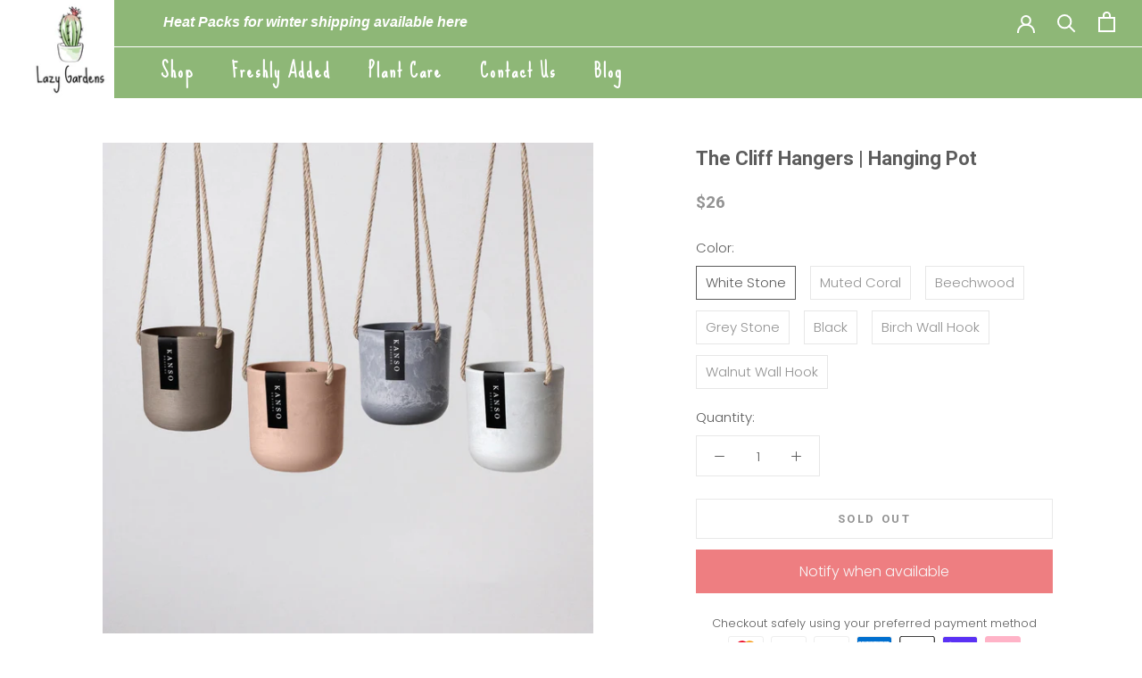

--- FILE ---
content_type: text/html; charset=utf-8
request_url: https://www.lazy-gardens.com/products/the-cliff-hanger-hanging-pot
body_size: 67493
content:
<!doctype html>

<html class="no-js" lang="en">
  <head>

<script src="//www.lazy-gardens.com/cdn/shop/t/17/assets/youtube-reward.js?v=176386108656480904581738006512"></script>
    
<link rel="stylesheet" href="//www.lazy-gardens.com/cdn/shop/t/17/assets/custom-styles.css?v=125539210838239609211738002604">


    
	<!-- Added by AVADA SEO Suite -->
	

	<!-- /Added by AVADA SEO Suite -->
    <meta charset="utf-8"> 
    <meta http-equiv="X-UA-Compatible" content="IE=edge,chrome=1">
    <meta name="viewport" content="width=device-width, initial-scale=1.0, height=device-height, minimum-scale=1.0, maximum-scale=1.0">
    <meta name="theme-color" content="">

    <script src="//d1liekpayvooaz.cloudfront.net/apps/customizery/customizery.js?shop=lazy-gardens.myshopify.com"></script>

    <title>
      The Cliff Hangers | Hanging Pot &ndash; Lazy Gardens
    </title><meta name="description" content="Hanging planters are a fun way to style your home and showcase your string of succulents, especially those trailing and cascading beauties you&#39;ll want to show off! They make lovely decor hanging in a bright to medium light area and can be mounted on the wall or ceiling. These planters are lightweight, equipped with a d"><link rel="canonical" href="https://www.lazy-gardens.com/products/the-cliff-hanger-hanging-pot"><link rel="shortcut icon" href="//www.lazy-gardens.com/cdn/shop/files/Lazy-Gardens-Favicon_96x.png?v=1614288442" type="image/png"><meta property="og:type" content="product">
  <meta property="og:title" content="The Cliff Hangers | Hanging Pot"><meta property="og:image" content="http://www.lazy-gardens.com/cdn/shop/files/4ht1_1024x.jpg?v=1691018010">
    <meta property="og:image:secure_url" content="https://www.lazy-gardens.com/cdn/shop/files/4ht1_1024x.jpg?v=1691018010"><meta property="og:image" content="http://www.lazy-gardens.com/cdn/shop/files/4ht8coral_1024x.jpg?v=1691018010">
    <meta property="og:image:secure_url" content="https://www.lazy-gardens.com/cdn/shop/files/4ht8coral_1024x.jpg?v=1691018010"><meta property="og:image" content="http://www.lazy-gardens.com/cdn/shop/files/4ht3beachwood_1024x.jpg?v=1691018010">
    <meta property="og:image:secure_url" content="https://www.lazy-gardens.com/cdn/shop/files/4ht3beachwood_1024x.jpg?v=1691018010"><meta property="product:price:amount" content="20.00">
  <meta property="product:price:currency" content="USD"><meta property="og:description" content="Hanging planters are a fun way to style your home and showcase your string of succulents, especially those trailing and cascading beauties you&#39;ll want to show off! They make lovely decor hanging in a bright to medium light area and can be mounted on the wall or ceiling. These planters are lightweight, equipped with a d"><meta property="og:url" content="https://www.lazy-gardens.com/products/the-cliff-hanger-hanging-pot">
<meta property="og:site_name" content="Lazy Gardens"><meta name="twitter:card" content="summary"><meta name="twitter:title" content="The Cliff Hangers | Hanging Pot">
  <meta name="twitter:description" content="Hanging planters are a fun way to style your home and showcase your string of succulents, especially those trailing and cascading beauties you&#39;ll want to show off! They make lovely decor hanging in a bright to medium light area and can be mounted on the wall or ceiling.
These planters are lightweight, equipped with a drainage holes, and made from recycled and organic composite materials. 
Size:

Large - 4 inch height x 4 inch diameter (perfect for our 4 inch plants)

* Wall hooks are available separately, so you can be ready to go with the full setup!
">
  <meta name="twitter:image" content="https://www.lazy-gardens.com/cdn/shop/files/4ht1_600x600_crop_center.jpg?v=1691018010">

    <script>window.performance && window.performance.mark && window.performance.mark('shopify.content_for_header.start');</script><meta name="google-site-verification" content="HGjmhhP1i7fcYPC9AgG1ZeL3NYHjRHic306ZVtPix9U">
<meta id="shopify-digital-wallet" name="shopify-digital-wallet" content="/35959636013/digital_wallets/dialog">
<meta name="shopify-checkout-api-token" content="31676090b4b5b47c3a1e93b841e7a7b4">
<meta id="in-context-paypal-metadata" data-shop-id="35959636013" data-venmo-supported="true" data-environment="production" data-locale="en_US" data-paypal-v4="true" data-currency="USD">
<link rel="alternate" type="application/json+oembed" href="https://www.lazy-gardens.com/products/the-cliff-hanger-hanging-pot.oembed">
<script async="async" src="/checkouts/internal/preloads.js?locale=en-US"></script>
<link rel="preconnect" href="https://shop.app" crossorigin="anonymous">
<script async="async" src="https://shop.app/checkouts/internal/preloads.js?locale=en-US&shop_id=35959636013" crossorigin="anonymous"></script>
<script id="shopify-features" type="application/json">{"accessToken":"31676090b4b5b47c3a1e93b841e7a7b4","betas":["rich-media-storefront-analytics"],"domain":"www.lazy-gardens.com","predictiveSearch":true,"shopId":35959636013,"locale":"en"}</script>
<script>var Shopify = Shopify || {};
Shopify.shop = "lazy-gardens.myshopify.com";
Shopify.locale = "en";
Shopify.currency = {"active":"USD","rate":"1.0"};
Shopify.country = "US";
Shopify.theme = {"name":"Prestige Published 6.7.21 + FLITS(16-06-2021)","id":123893350549,"schema_name":"Prestige","schema_version":"4.7.2","theme_store_id":855,"role":"main"};
Shopify.theme.handle = "null";
Shopify.theme.style = {"id":null,"handle":null};
Shopify.cdnHost = "www.lazy-gardens.com/cdn";
Shopify.routes = Shopify.routes || {};
Shopify.routes.root = "/";</script>
<script type="module">!function(o){(o.Shopify=o.Shopify||{}).modules=!0}(window);</script>
<script>!function(o){function n(){var o=[];function n(){o.push(Array.prototype.slice.apply(arguments))}return n.q=o,n}var t=o.Shopify=o.Shopify||{};t.loadFeatures=n(),t.autoloadFeatures=n()}(window);</script>
<script>
  window.ShopifyPay = window.ShopifyPay || {};
  window.ShopifyPay.apiHost = "shop.app\/pay";
  window.ShopifyPay.redirectState = null;
</script>
<script id="shop-js-analytics" type="application/json">{"pageType":"product"}</script>
<script defer="defer" async type="module" src="//www.lazy-gardens.com/cdn/shopifycloud/shop-js/modules/v2/client.init-shop-cart-sync_BdyHc3Nr.en.esm.js"></script>
<script defer="defer" async type="module" src="//www.lazy-gardens.com/cdn/shopifycloud/shop-js/modules/v2/chunk.common_Daul8nwZ.esm.js"></script>
<script type="module">
  await import("//www.lazy-gardens.com/cdn/shopifycloud/shop-js/modules/v2/client.init-shop-cart-sync_BdyHc3Nr.en.esm.js");
await import("//www.lazy-gardens.com/cdn/shopifycloud/shop-js/modules/v2/chunk.common_Daul8nwZ.esm.js");

  window.Shopify.SignInWithShop?.initShopCartSync?.({"fedCMEnabled":true,"windoidEnabled":true});

</script>
<script>
  window.Shopify = window.Shopify || {};
  if (!window.Shopify.featureAssets) window.Shopify.featureAssets = {};
  window.Shopify.featureAssets['shop-js'] = {"shop-cart-sync":["modules/v2/client.shop-cart-sync_QYOiDySF.en.esm.js","modules/v2/chunk.common_Daul8nwZ.esm.js"],"init-fed-cm":["modules/v2/client.init-fed-cm_DchLp9rc.en.esm.js","modules/v2/chunk.common_Daul8nwZ.esm.js"],"shop-button":["modules/v2/client.shop-button_OV7bAJc5.en.esm.js","modules/v2/chunk.common_Daul8nwZ.esm.js"],"init-windoid":["modules/v2/client.init-windoid_DwxFKQ8e.en.esm.js","modules/v2/chunk.common_Daul8nwZ.esm.js"],"shop-cash-offers":["modules/v2/client.shop-cash-offers_DWtL6Bq3.en.esm.js","modules/v2/chunk.common_Daul8nwZ.esm.js","modules/v2/chunk.modal_CQq8HTM6.esm.js"],"shop-toast-manager":["modules/v2/client.shop-toast-manager_CX9r1SjA.en.esm.js","modules/v2/chunk.common_Daul8nwZ.esm.js"],"init-shop-email-lookup-coordinator":["modules/v2/client.init-shop-email-lookup-coordinator_UhKnw74l.en.esm.js","modules/v2/chunk.common_Daul8nwZ.esm.js"],"pay-button":["modules/v2/client.pay-button_DzxNnLDY.en.esm.js","modules/v2/chunk.common_Daul8nwZ.esm.js"],"avatar":["modules/v2/client.avatar_BTnouDA3.en.esm.js"],"init-shop-cart-sync":["modules/v2/client.init-shop-cart-sync_BdyHc3Nr.en.esm.js","modules/v2/chunk.common_Daul8nwZ.esm.js"],"shop-login-button":["modules/v2/client.shop-login-button_D8B466_1.en.esm.js","modules/v2/chunk.common_Daul8nwZ.esm.js","modules/v2/chunk.modal_CQq8HTM6.esm.js"],"init-customer-accounts-sign-up":["modules/v2/client.init-customer-accounts-sign-up_C8fpPm4i.en.esm.js","modules/v2/client.shop-login-button_D8B466_1.en.esm.js","modules/v2/chunk.common_Daul8nwZ.esm.js","modules/v2/chunk.modal_CQq8HTM6.esm.js"],"init-shop-for-new-customer-accounts":["modules/v2/client.init-shop-for-new-customer-accounts_CVTO0Ztu.en.esm.js","modules/v2/client.shop-login-button_D8B466_1.en.esm.js","modules/v2/chunk.common_Daul8nwZ.esm.js","modules/v2/chunk.modal_CQq8HTM6.esm.js"],"init-customer-accounts":["modules/v2/client.init-customer-accounts_dRgKMfrE.en.esm.js","modules/v2/client.shop-login-button_D8B466_1.en.esm.js","modules/v2/chunk.common_Daul8nwZ.esm.js","modules/v2/chunk.modal_CQq8HTM6.esm.js"],"shop-follow-button":["modules/v2/client.shop-follow-button_CkZpjEct.en.esm.js","modules/v2/chunk.common_Daul8nwZ.esm.js","modules/v2/chunk.modal_CQq8HTM6.esm.js"],"lead-capture":["modules/v2/client.lead-capture_BntHBhfp.en.esm.js","modules/v2/chunk.common_Daul8nwZ.esm.js","modules/v2/chunk.modal_CQq8HTM6.esm.js"],"checkout-modal":["modules/v2/client.checkout-modal_CfxcYbTm.en.esm.js","modules/v2/chunk.common_Daul8nwZ.esm.js","modules/v2/chunk.modal_CQq8HTM6.esm.js"],"shop-login":["modules/v2/client.shop-login_Da4GZ2H6.en.esm.js","modules/v2/chunk.common_Daul8nwZ.esm.js","modules/v2/chunk.modal_CQq8HTM6.esm.js"],"payment-terms":["modules/v2/client.payment-terms_MV4M3zvL.en.esm.js","modules/v2/chunk.common_Daul8nwZ.esm.js","modules/v2/chunk.modal_CQq8HTM6.esm.js"]};
</script>
<script>(function() {
  var isLoaded = false;
  function asyncLoad() {
    if (isLoaded) return;
    isLoaded = true;
    var urls = ["https:\/\/loox.io\/widget\/N1bbVO6Gbc\/loox.1613355280964.js?shop=lazy-gardens.myshopify.com","https:\/\/js.smile.io\/v1\/smile-shopify.js?shop=lazy-gardens.myshopify.com","https:\/\/s3.eu-west-1.amazonaws.com\/production-klarna-il-shopify-osm\/a6c5e37d3b587ca7438f15aa90b429b47085a035\/lazy-gardens.myshopify.com-1708616100120.js?shop=lazy-gardens.myshopify.com","https:\/\/cdn.giftcardpro.app\/build\/storefront\/storefront.js?shop=lazy-gardens.myshopify.com","https:\/\/cdn.shopify.com\/s\/files\/1\/0359\/5963\/6013\/t\/17\/assets\/loy_35959636013.js?v=1736608426\u0026shop=lazy-gardens.myshopify.com"];
    for (var i = 0; i < urls.length; i++) {
      var s = document.createElement('script');
      s.type = 'text/javascript';
      s.async = true;
      s.src = urls[i];
      var x = document.getElementsByTagName('script')[0];
      x.parentNode.insertBefore(s, x);
    }
  };
  if(window.attachEvent) {
    window.attachEvent('onload', asyncLoad);
  } else {
    window.addEventListener('load', asyncLoad, false);
  }
})();</script>
<script id="__st">var __st={"a":35959636013,"offset":-28800,"reqid":"6bc0d567-eb3a-47c2-87fe-0b62f1eb40ae-1768998354","pageurl":"www.lazy-gardens.com\/products\/the-cliff-hanger-hanging-pot","u":"65bf37bbd4c6","p":"product","rtyp":"product","rid":8460177637607};</script>
<script>window.ShopifyPaypalV4VisibilityTracking = true;</script>
<script id="captcha-bootstrap">!function(){'use strict';const t='contact',e='account',n='new_comment',o=[[t,t],['blogs',n],['comments',n],[t,'customer']],c=[[e,'customer_login'],[e,'guest_login'],[e,'recover_customer_password'],[e,'create_customer']],r=t=>t.map((([t,e])=>`form[action*='/${t}']:not([data-nocaptcha='true']) input[name='form_type'][value='${e}']`)).join(','),a=t=>()=>t?[...document.querySelectorAll(t)].map((t=>t.form)):[];function s(){const t=[...o],e=r(t);return a(e)}const i='password',u='form_key',d=['recaptcha-v3-token','g-recaptcha-response','h-captcha-response',i],f=()=>{try{return window.sessionStorage}catch{return}},m='__shopify_v',_=t=>t.elements[u];function p(t,e,n=!1){try{const o=window.sessionStorage,c=JSON.parse(o.getItem(e)),{data:r}=function(t){const{data:e,action:n}=t;return t[m]||n?{data:e,action:n}:{data:t,action:n}}(c);for(const[e,n]of Object.entries(r))t.elements[e]&&(t.elements[e].value=n);n&&o.removeItem(e)}catch(o){console.error('form repopulation failed',{error:o})}}const l='form_type',E='cptcha';function T(t){t.dataset[E]=!0}const w=window,h=w.document,L='Shopify',v='ce_forms',y='captcha';let A=!1;((t,e)=>{const n=(g='f06e6c50-85a8-45c8-87d0-21a2b65856fe',I='https://cdn.shopify.com/shopifycloud/storefront-forms-hcaptcha/ce_storefront_forms_captcha_hcaptcha.v1.5.2.iife.js',D={infoText:'Protected by hCaptcha',privacyText:'Privacy',termsText:'Terms'},(t,e,n)=>{const o=w[L][v],c=o.bindForm;if(c)return c(t,g,e,D).then(n);var r;o.q.push([[t,g,e,D],n]),r=I,A||(h.body.append(Object.assign(h.createElement('script'),{id:'captcha-provider',async:!0,src:r})),A=!0)});var g,I,D;w[L]=w[L]||{},w[L][v]=w[L][v]||{},w[L][v].q=[],w[L][y]=w[L][y]||{},w[L][y].protect=function(t,e){n(t,void 0,e),T(t)},Object.freeze(w[L][y]),function(t,e,n,w,h,L){const[v,y,A,g]=function(t,e,n){const i=e?o:[],u=t?c:[],d=[...i,...u],f=r(d),m=r(i),_=r(d.filter((([t,e])=>n.includes(e))));return[a(f),a(m),a(_),s()]}(w,h,L),I=t=>{const e=t.target;return e instanceof HTMLFormElement?e:e&&e.form},D=t=>v().includes(t);t.addEventListener('submit',(t=>{const e=I(t);if(!e)return;const n=D(e)&&!e.dataset.hcaptchaBound&&!e.dataset.recaptchaBound,o=_(e),c=g().includes(e)&&(!o||!o.value);(n||c)&&t.preventDefault(),c&&!n&&(function(t){try{if(!f())return;!function(t){const e=f();if(!e)return;const n=_(t);if(!n)return;const o=n.value;o&&e.removeItem(o)}(t);const e=Array.from(Array(32),(()=>Math.random().toString(36)[2])).join('');!function(t,e){_(t)||t.append(Object.assign(document.createElement('input'),{type:'hidden',name:u})),t.elements[u].value=e}(t,e),function(t,e){const n=f();if(!n)return;const o=[...t.querySelectorAll(`input[type='${i}']`)].map((({name:t})=>t)),c=[...d,...o],r={};for(const[a,s]of new FormData(t).entries())c.includes(a)||(r[a]=s);n.setItem(e,JSON.stringify({[m]:1,action:t.action,data:r}))}(t,e)}catch(e){console.error('failed to persist form',e)}}(e),e.submit())}));const S=(t,e)=>{t&&!t.dataset[E]&&(n(t,e.some((e=>e===t))),T(t))};for(const o of['focusin','change'])t.addEventListener(o,(t=>{const e=I(t);D(e)&&S(e,y())}));const B=e.get('form_key'),M=e.get(l),P=B&&M;t.addEventListener('DOMContentLoaded',(()=>{const t=y();if(P)for(const e of t)e.elements[l].value===M&&p(e,B);[...new Set([...A(),...v().filter((t=>'true'===t.dataset.shopifyCaptcha))])].forEach((e=>S(e,t)))}))}(h,new URLSearchParams(w.location.search),n,t,e,['guest_login'])})(!0,!0)}();</script>
<script integrity="sha256-4kQ18oKyAcykRKYeNunJcIwy7WH5gtpwJnB7kiuLZ1E=" data-source-attribution="shopify.loadfeatures" defer="defer" src="//www.lazy-gardens.com/cdn/shopifycloud/storefront/assets/storefront/load_feature-a0a9edcb.js" crossorigin="anonymous"></script>
<script crossorigin="anonymous" defer="defer" src="//www.lazy-gardens.com/cdn/shopifycloud/storefront/assets/shopify_pay/storefront-65b4c6d7.js?v=20250812"></script>
<script data-source-attribution="shopify.dynamic_checkout.dynamic.init">var Shopify=Shopify||{};Shopify.PaymentButton=Shopify.PaymentButton||{isStorefrontPortableWallets:!0,init:function(){window.Shopify.PaymentButton.init=function(){};var t=document.createElement("script");t.src="https://www.lazy-gardens.com/cdn/shopifycloud/portable-wallets/latest/portable-wallets.en.js",t.type="module",document.head.appendChild(t)}};
</script>
<script data-source-attribution="shopify.dynamic_checkout.buyer_consent">
  function portableWalletsHideBuyerConsent(e){var t=document.getElementById("shopify-buyer-consent"),n=document.getElementById("shopify-subscription-policy-button");t&&n&&(t.classList.add("hidden"),t.setAttribute("aria-hidden","true"),n.removeEventListener("click",e))}function portableWalletsShowBuyerConsent(e){var t=document.getElementById("shopify-buyer-consent"),n=document.getElementById("shopify-subscription-policy-button");t&&n&&(t.classList.remove("hidden"),t.removeAttribute("aria-hidden"),n.addEventListener("click",e))}window.Shopify?.PaymentButton&&(window.Shopify.PaymentButton.hideBuyerConsent=portableWalletsHideBuyerConsent,window.Shopify.PaymentButton.showBuyerConsent=portableWalletsShowBuyerConsent);
</script>
<script data-source-attribution="shopify.dynamic_checkout.cart.bootstrap">document.addEventListener("DOMContentLoaded",(function(){function t(){return document.querySelector("shopify-accelerated-checkout-cart, shopify-accelerated-checkout")}if(t())Shopify.PaymentButton.init();else{new MutationObserver((function(e,n){t()&&(Shopify.PaymentButton.init(),n.disconnect())})).observe(document.body,{childList:!0,subtree:!0})}}));
</script>
<script id='scb4127' type='text/javascript' async='' src='https://www.lazy-gardens.com/cdn/shopifycloud/privacy-banner/storefront-banner.js'></script><link id="shopify-accelerated-checkout-styles" rel="stylesheet" media="screen" href="https://www.lazy-gardens.com/cdn/shopifycloud/portable-wallets/latest/accelerated-checkout-backwards-compat.css" crossorigin="anonymous">
<style id="shopify-accelerated-checkout-cart">
        #shopify-buyer-consent {
  margin-top: 1em;
  display: inline-block;
  width: 100%;
}

#shopify-buyer-consent.hidden {
  display: none;
}

#shopify-subscription-policy-button {
  background: none;
  border: none;
  padding: 0;
  text-decoration: underline;
  font-size: inherit;
  cursor: pointer;
}

#shopify-subscription-policy-button::before {
  box-shadow: none;
}

      </style>

<script>window.performance && window.performance.mark && window.performance.mark('shopify.content_for_header.end');</script><script type="text/javascript">window.moneyFormat = "${{amount}}";
  window.shopCurrency = "USD";
  window.assetsUrl = '//www.lazy-gardens.com/cdn/shop/t/17/assets/';
</script>
<script>
  window.globoRelatedProductsConfig = {
    apiUrl: "https://related-products.globosoftware.net/v2/public/api",
    alternateApiUrl: "https://related-products.globosoftware.net/v2/public",
    shop: "lazy-gardens.myshopify.com",
    shopNumber: 29760,
    domain: "www.lazy-gardens.com",
    customer:null,
    urls: {
      search: "\/search",
      collection: "\/collections",
    },
    page: 'product',
    translation: {"add_to_cart":"Add to cart","added_to_cart":"Added to cart","add_selected_to_cart":"Add selected to cart","added_selected_to_cart":"Added selected to cart","sale":"Sale","total_price":"Total price:","this_item":"This item:","sold_out":"Sold out"},
    settings: {"redirect":true,"new_tab":true,"image_ratio":"400:500","visible_tags":null,"hidden_tags":null,"exclude_tags":null,"carousel_autoplay":false,"carousel_loop":true,"carousel_items":5,"sold_out":false,"discount":{"enable":false,"condition":"any","type":"percentage","value":10}},
    manualRecommendations: {},
    boughtTogetherIds: {},
    trendingProducts: [4986888355885,4986889306157,4986889011245,5725493788821,5357118029973,4986890321965,4986889338925,4986890616877,4986888912941,4986889109549,4986888192045,4986890158125,4986890059821,5357117898901,5593863585941,4986888257581,4986889928749,6858070491285,4741689212973,6155765612693,6447397830805,4986889535533,6740933181589,4986890256429,6740868759701,4986888224813,5357117931669,6575930769557,6575919693973,5593863651477,5399057662101,4986889666605,5593863356565,5568661029013,5568655130773,6502796263573,5643644567701,6502838108309,6358643900565,5593862373525,5399057727637,6575923298453,5593862340757,5593861816469,4986889633837,4986889371693,6669263437973,6502933889173,6504553939093,6100956840085,5593863323797,6502911148181,6596896489621,6684784820373,6740841234581,6858053255317,6620498624661,5629319479445,6157980532885,5357117440149,6740925481109,4986888290349,5593862045845,4986890879021,5357117079701,6740583514261,4741745344557,4986890485805,4986888388653,5593862832277,5593861554325,5593863946389,5357116555413,6358860660885,4986890125357,6858062332053,4986889437229,4790660202541,6858066985109,4986889797677,6358765469845,6504560361621,6575944990869],
    productBoughtTogether: {"type":"product_bought_together","enable":false,"title":{"text":"Frequently Bought Together","color":"#212121","fontSize":"25","align":"left"},"subtitle":{"text":null,"color":"#212121","fontSize":"18"},"limit":3,"maxWidth":1170,"conditions":[{"id":"bought_together","status":1},{"id":"manual","status":1},{"id":"vendor","type":"same","status":1},{"id":"type","type":"same","status":1},{"id":"collection","type":"same","status":1},{"id":"tags","type":"same","status":1},{"id":"global","status":1}],"template":{"id":"2","elements":["price","addToCartBtn","variantSelector","saleLabel"],"productTitle":{"fontSize":"15","color":"#212121"},"productPrice":{"fontSize":"14","color":"#212121"},"productOldPrice":{"fontSize":16,"color":"#919191"},"button":{"fontSize":"14","color":"#ffffff","backgroundColor":"#212121"},"saleLabel":{"color":"#fff","backgroundColor":"#c00000"},"this_item":true,"selected":true},"random":false,"discount":true},
    productRelated: {"type":"product_related","enable":true,"title":{"text":"Related products","color":"#212121","fontSize":"25","align":"center"},"subtitle":{"text":null,"color":"#212121","fontSize":"18"},"limit":4,"maxWidth":1170,"conditions":[{"id":"manual","status":1},{"id":"bought_together","status":1},{"id":"vendor","type":"same","status":0},{"id":"type","type":"same","status":1},{"id":"collection","type":"same","status":1},{"id":"tags","type":"same","status":1},{"id":"global","status":1}],"template":{"id":"1","elements":["price","addToCartBtn","variantSelector","saleLabel"],"productTitle":{"fontSize":"15","color":"#212121"},"productPrice":{"fontSize":"14","color":"#212121"},"productOldPrice":{"fontSize":16,"color":"#919191"},"button":{"fontSize":"14","color":"#ffffff","backgroundColor":"#212121"},"saleLabel":{"color":"#fff","backgroundColor":"#c00000"},"this_item":false,"selected":false},"random":false,"discount":false},
    cart: {"type":"cart","enable":true,"title":{"text":"What else do you need?","color":"#212121","fontSize":"20","align":"left"},"subtitle":{"text":"","color":"#212121","fontSize":"18"},"limit":10,"maxWidth":1170,"conditions":[{"id":"manual","status":1},{"id":"bought_together","status":1},{"id":"tags","type":"same","status":1},{"id":"global","status":1}],"template":{"id":"3","elements":["price","addToCartBtn","variantSelector","saleLabel"],"productTitle":{"fontSize":"14","color":"#212121"},"productPrice":{"fontSize":"14","color":"#212121"},"productOldPrice":{"fontSize":16,"color":"#919191"},"button":{"fontSize":"15","color":"#ffffff","backgroundColor":"#212121"},"saleLabel":{"color":"#fff","backgroundColor":"#c00000"},"this_item":true,"selected":true},"random":false,"discount":false},
    basis_collection_handle: 'all',
    widgets: [],
    view_name: 'globo.alsobought',
    cart_properties_name: '_bundle',
    discounted_ids: [],
    discount_min_amount: 0,data: {
      ids: ["8460177637607"],
      vendors: ["Lazy Gardens"],
      types: ["Pots \u0026 More"],
      tags: ["Color_Black","Color_Brown","Color_Gray","Color_White","Planter","Size_4 inch","Size_6 inch"],
      collections: []
    },product: {
        id: "8460177637607",
        title: "The Cliff Hangers | Hanging Pot",
        handle: "the-cliff-hanger-hanging-pot",
        price: 2000,
        compare_at_price: null,
        images: ["//www.lazy-gardens.com/cdn/shop/files/4ht1.jpg?v=1691018010"],
        variants: [{"id":47348716241127,"title":"White Stone","option1":"White Stone","option2":null,"option3":null,"sku":null,"requires_shipping":true,"taxable":true,"featured_image":{"id":40930329395431,"product_id":8460177637607,"position":4,"created_at":"2023-08-02T15:38:30-07:00","updated_at":"2023-08-02T16:13:30-07:00","alt":"The Cliff Hangers | Hanging Pot - Lazy Gardens","width":540,"height":540,"src":"\/\/www.lazy-gardens.com\/cdn\/shop\/files\/4ht4white.jpg?v=1691018010","variant_ids":[47348716241127]},"available":false,"name":"The Cliff Hangers | Hanging Pot - White Stone","public_title":"White Stone","options":["White Stone"],"price":2600,"weight":454,"compare_at_price":null,"inventory_management":"shopify","barcode":null,"featured_media":{"alt":"The Cliff Hangers | Hanging Pot - Lazy Gardens","id":33533788192999,"position":4,"preview_image":{"aspect_ratio":1.0,"height":540,"width":540,"src":"\/\/www.lazy-gardens.com\/cdn\/shop\/files\/4ht4white.jpg?v=1691018010"}},"requires_selling_plan":false,"selling_plan_allocations":[]},{"id":47348716273895,"title":"Muted Coral","option1":"Muted Coral","option2":null,"option3":null,"sku":null,"requires_shipping":true,"taxable":true,"featured_image":{"id":40930329624807,"product_id":8460177637607,"position":2,"created_at":"2023-08-02T15:38:30-07:00","updated_at":"2023-08-02T16:13:30-07:00","alt":"The Cliff Hangers | Hanging Pot - Lazy Gardens","width":540,"height":540,"src":"\/\/www.lazy-gardens.com\/cdn\/shop\/files\/4ht8coral.jpg?v=1691018010","variant_ids":[47348716273895]},"available":false,"name":"The Cliff Hangers | Hanging Pot - Muted Coral","public_title":"Muted Coral","options":["Muted Coral"],"price":2600,"weight":454,"compare_at_price":null,"inventory_management":"shopify","barcode":null,"featured_media":{"alt":"The Cliff Hangers | Hanging Pot - Lazy Gardens","id":33533788324071,"position":2,"preview_image":{"aspect_ratio":1.0,"height":540,"width":540,"src":"\/\/www.lazy-gardens.com\/cdn\/shop\/files\/4ht8coral.jpg?v=1691018010"}},"requires_selling_plan":false,"selling_plan_allocations":[]},{"id":47348716306663,"title":"Beechwood","option1":"Beechwood","option2":null,"option3":null,"sku":null,"requires_shipping":true,"taxable":true,"featured_image":{"id":40930329559271,"product_id":8460177637607,"position":3,"created_at":"2023-08-02T15:38:30-07:00","updated_at":"2023-08-02T16:13:30-07:00","alt":"The Cliff Hangers | Hanging Pot - Lazy Gardens","width":540,"height":540,"src":"\/\/www.lazy-gardens.com\/cdn\/shop\/files\/4ht3beachwood.jpg?v=1691018010","variant_ids":[47348716306663]},"available":false,"name":"The Cliff Hangers | Hanging Pot - Beechwood","public_title":"Beechwood","options":["Beechwood"],"price":2600,"weight":454,"compare_at_price":null,"inventory_management":"shopify","barcode":"","featured_media":{"alt":"The Cliff Hangers | Hanging Pot - Lazy Gardens","id":33533788160231,"position":3,"preview_image":{"aspect_ratio":1.0,"height":540,"width":540,"src":"\/\/www.lazy-gardens.com\/cdn\/shop\/files\/4ht3beachwood.jpg?v=1691018010"}},"requires_selling_plan":false,"selling_plan_allocations":[]},{"id":48593072488679,"title":"Grey Stone","option1":"Grey Stone","option2":null,"option3":null,"sku":null,"requires_shipping":true,"taxable":true,"featured_image":{"id":42712083857639,"product_id":8460177637607,"position":5,"created_at":"2024-07-18T06:09:05-07:00","updated_at":"2024-07-18T06:09:07-07:00","alt":"The Cliff Hangers | Hanging Pot - Lazy Gardens","width":1290,"height":1289,"src":"\/\/www.lazy-gardens.com\/cdn\/shop\/files\/AE76F4C6-0A0C-49A2-BF90-BFB1A1FA162B.jpg?v=1721308147","variant_ids":[48593072488679]},"available":false,"name":"The Cliff Hangers | Hanging Pot - Grey Stone","public_title":"Grey Stone","options":["Grey Stone"],"price":2600,"weight":454,"compare_at_price":null,"inventory_management":"shopify","barcode":"","featured_media":{"alt":"The Cliff Hangers | Hanging Pot - Lazy Gardens","id":35341579223271,"position":5,"preview_image":{"aspect_ratio":1.001,"height":1289,"width":1290,"src":"\/\/www.lazy-gardens.com\/cdn\/shop\/files\/AE76F4C6-0A0C-49A2-BF90-BFB1A1FA162B.jpg?v=1721308147"}},"requires_selling_plan":false,"selling_plan_allocations":[]},{"id":49974406840551,"title":"Black","option1":"Black","option2":null,"option3":null,"sku":null,"requires_shipping":true,"taxable":true,"featured_image":{"id":42712084054247,"product_id":8460177637607,"position":6,"created_at":"2024-07-18T06:09:05-07:00","updated_at":"2024-07-18T06:09:07-07:00","alt":"The Cliff Hangers | Hanging Pot - Lazy Gardens","width":1290,"height":1281,"src":"\/\/www.lazy-gardens.com\/cdn\/shop\/files\/1AAB7955-6178-4B96-BF93-CED07265BD97.jpg?v=1721308147","variant_ids":[49974406840551]},"available":false,"name":"The Cliff Hangers | Hanging Pot - Black","public_title":"Black","options":["Black"],"price":2600,"weight":454,"compare_at_price":null,"inventory_management":"shopify","barcode":null,"featured_media":{"alt":"The Cliff Hangers | Hanging Pot - Lazy Gardens","id":35341579190503,"position":6,"preview_image":{"aspect_ratio":1.007,"height":1281,"width":1290,"src":"\/\/www.lazy-gardens.com\/cdn\/shop\/files\/1AAB7955-6178-4B96-BF93-CED07265BD97.jpg?v=1721308147"}},"requires_selling_plan":false,"selling_plan_allocations":[]},{"id":47349247901927,"title":"Birch Wall Hook","option1":"Birch Wall Hook","option2":null,"option3":null,"sku":null,"requires_shipping":true,"taxable":true,"featured_image":{"id":40930327298279,"product_id":8460177637607,"position":11,"created_at":"2023-08-02T15:38:17-07:00","updated_at":"2023-08-02T16:13:30-07:00","alt":"The Cliff Hangers | Hanging Pot - Lazy Gardens","width":540,"height":540,"src":"\/\/www.lazy-gardens.com\/cdn\/shop\/files\/hanger9.jpg?v=1691018010","variant_ids":[47349247901927]},"available":false,"name":"The Cliff Hangers | Hanging Pot - Birch Wall Hook","public_title":"Birch Wall Hook","options":["Birch Wall Hook"],"price":2000,"weight":340,"compare_at_price":null,"inventory_management":"shopify","barcode":"","featured_media":{"alt":"The Cliff Hangers | Hanging Pot - Lazy Gardens","id":33533786357991,"position":11,"preview_image":{"aspect_ratio":1.0,"height":540,"width":540,"src":"\/\/www.lazy-gardens.com\/cdn\/shop\/files\/hanger9.jpg?v=1691018010"}},"requires_selling_plan":false,"selling_plan_allocations":[]},{"id":47349247934695,"title":"Walnut Wall Hook","option1":"Walnut Wall Hook","option2":null,"option3":null,"sku":null,"requires_shipping":true,"taxable":true,"featured_image":{"id":40930327494887,"product_id":8460177637607,"position":10,"created_at":"2023-08-02T15:38:17-07:00","updated_at":"2023-08-02T16:13:30-07:00","alt":"The Cliff Hangers | Hanging Pot - Lazy Gardens","width":540,"height":540,"src":"\/\/www.lazy-gardens.com\/cdn\/shop\/files\/hanger7.jpg?v=1691018010","variant_ids":[47349247934695]},"available":false,"name":"The Cliff Hangers | Hanging Pot - Walnut Wall Hook","public_title":"Walnut Wall Hook","options":["Walnut Wall Hook"],"price":2000,"weight":340,"compare_at_price":null,"inventory_management":"shopify","barcode":"","featured_media":{"alt":"The Cliff Hangers | Hanging Pot - Lazy Gardens","id":33533786325223,"position":10,"preview_image":{"aspect_ratio":1.0,"height":540,"width":540,"src":"\/\/www.lazy-gardens.com\/cdn\/shop\/files\/hanger7.jpg?v=1691018010"}},"requires_selling_plan":false,"selling_plan_allocations":[]}],
        available: false,
        vendor: "Lazy Gardens",
        product_type: "Pots \u0026 More",
        tags: ["Color_Black","Color_Brown","Color_Gray","Color_White","Planter","Size_4 inch","Size_6 inch"]
      },no_image_url: "https://cdn.shopify.com/s/images/admin/no-image-large.gif"
  };
</script>
<script>globoRelatedProductsConfig.data.collections = globoRelatedProductsConfig.data.collections.concat(["pots-and-pearls"]);globoRelatedProductsConfig.boughtTogetherIds[8460177637607] =false;
</script>
<script defer src="//www.lazy-gardens.com/cdn/shop/t/17/assets/globo.alsobought.data.js?v=156985960617862378121623817167" type="text/javascript"></script>
<script defer src="//www.lazy-gardens.com/cdn/shop/t/17/assets/globo.alsobought.js?v=12878131845785172081623817145" type="text/javascript"></script>
<link rel="preload stylesheet" href="//www.lazy-gardens.com/cdn/shop/t/17/assets/globo.alsobought.css?v=54146740475890466581623817143" as="style">


    <link rel="stylesheet" href="//www.lazy-gardens.com/cdn/shop/t/17/assets/theme.scss.css?v=168516033282913636721764342747">

    <script>
      // This allows to expose several variables to the global scope, to be used in scripts
      window.theme = {
        pageType: "product",
        moneyFormat: "${{amount}}",
        moneyWithCurrencyFormat: "${{amount}} USD",
        productImageSize: "square",
        searchMode: "product,page",
        showPageTransition: true,
        showElementStaggering: true,
        showImageZooming: true
      };

      window.routes = {
        rootUrl: "\/",
        cartUrl: "\/cart",
        cartAddUrl: "\/cart\/add",
        cartChangeUrl: "\/cart\/change",
        searchUrl: "\/search",
        productRecommendationsUrl: "\/recommendations\/products"
      };

      window.languages = {
        cartAddNote: "Include a gift message",
        cartEditNote: "Include a gift message",
        productImageLoadingError: "This image could not be loaded. Please try to reload the page.",
        productFormAddToCart: "Add to cart",
        productFormUnavailable: "Unavailable",
        productFormSoldOut: "Sold Out",
        shippingEstimatorOneResult: "1 option available:",
        shippingEstimatorMoreResults: "{{count}} options available:",
        shippingEstimatorNoResults: "No shipping could be found"
      };

      window.lazySizesConfig = {
        loadHidden: false,
        hFac: 0.5,
        expFactor: 2,
        ricTimeout: 150,
        lazyClass: 'Image--lazyLoad',
        loadingClass: 'Image--lazyLoading',
        loadedClass: 'Image--lazyLoaded'
      };

      document.documentElement.className = document.documentElement.className.replace('no-js', 'js');
      document.documentElement.style.setProperty('--window-height', window.innerHeight + 'px');

      // We do a quick detection of some features (we could use Modernizr but for so little...)
      (function() {
        document.documentElement.className += ((window.CSS && window.CSS.supports('(position: sticky) or (position: -webkit-sticky)')) ? ' supports-sticky' : ' no-supports-sticky');
        document.documentElement.className += (window.matchMedia('(-moz-touch-enabled: 1), (hover: none)')).matches ? ' no-supports-hover' : ' supports-hover';
      }());
    </script>

    <script src="//www.lazy-gardens.com/cdn/shop/t/17/assets/lazysizes.min.js?v=174358363404432586981623817147" async></script><script src="https://polyfill-fastly.net/v3/polyfill.min.js?unknown=polyfill&features=fetch,Element.prototype.closest,Element.prototype.remove,Element.prototype.classList,Array.prototype.includes,Array.prototype.fill,Object.assign,CustomEvent,IntersectionObserver,IntersectionObserverEntry,URL" defer></script>
    <script src="//www.lazy-gardens.com/cdn/shop/t/17/assets/libs.min.js?v=26178543184394469741623817147" defer></script>
    <script src="//www.lazy-gardens.com/cdn/shop/t/17/assets/theme.min.js?v=178666844124749418281623817153" defer></script>
    <script src="//www.lazy-gardens.com/cdn/shop/t/17/assets/custom.js?v=183944157590872491501623817135" defer></script>

    <script>
      (function () {
        window.onpageshow = function() {
          if (window.theme.showPageTransition) {
            var pageTransition = document.querySelector('.PageTransition');

            if (pageTransition) {
              pageTransition.style.visibility = 'visible';
              pageTransition.style.opacity = '0';
            }
          }

          // When the page is loaded from the cache, we have to reload the cart content
          document.documentElement.dispatchEvent(new CustomEvent('cart:refresh', {
            bubbles: true
          }));
        };
      })();
    </script>
	

    <!-- Hotjar Tracking Code for https://www.lazy-gardens.com/ -->
    <script>
        (function(h,o,t,j,a,r){
            h.hj=h.hj||function(){(h.hj.q=h.hj.q||[]).push(arguments)};
            h._hjSettings={hjid:1910796,hjsv:6};
            a=o.getElementsByTagName('head')[0];
            r=o.createElement('script');r.async=1;
            r.src=t+h._hjSettings.hjid+j+h._hjSettings.hjsv;
            a.appendChild(r);
        })(window,document,'https://static.hotjar.com/c/hotjar-','.js?sv=');
    </script>  
    <!-- Hotjar Tracking Code for https://www.lazy-gardens.com/ -->
    
    <link rel="stylesheet" href="//www.lazy-gardens.com/cdn/shop/t/17/assets/custom.scss.css?v=174910134624980846771623817136">

    
  <script type="application/ld+json">
  {
    "@context": "http://schema.org",
    "@type": "Product",
  "@id": "https:\/\/www.lazy-gardens.com\/products\/the-cliff-hanger-hanging-pot#product",
    "offers": [{
          "@type": "Offer",
          "name": "White Stone",
          "availability":"https://schema.org/OutOfStock",
          "price": 26.0,
          "priceCurrency": "USD",
          "priceValidUntil": "2026-01-31","url": "/products/the-cliff-hanger-hanging-pot/products/the-cliff-hanger-hanging-pot?variant=47348716241127"
        },
{
          "@type": "Offer",
          "name": "Muted Coral",
          "availability":"https://schema.org/OutOfStock",
          "price": 26.0,
          "priceCurrency": "USD",
          "priceValidUntil": "2026-01-31","url": "/products/the-cliff-hanger-hanging-pot/products/the-cliff-hanger-hanging-pot?variant=47348716273895"
        },
{
          "@type": "Offer",
          "name": "Beechwood",
          "availability":"https://schema.org/OutOfStock",
          "price": 26.0,
          "priceCurrency": "USD",
          "priceValidUntil": "2026-01-31","url": "/products/the-cliff-hanger-hanging-pot/products/the-cliff-hanger-hanging-pot?variant=47348716306663"
        },
{
          "@type": "Offer",
          "name": "Grey Stone",
          "availability":"https://schema.org/OutOfStock",
          "price": 26.0,
          "priceCurrency": "USD",
          "priceValidUntil": "2026-01-31","url": "/products/the-cliff-hanger-hanging-pot/products/the-cliff-hanger-hanging-pot?variant=48593072488679"
        },
{
          "@type": "Offer",
          "name": "Black",
          "availability":"https://schema.org/OutOfStock",
          "price": 26.0,
          "priceCurrency": "USD",
          "priceValidUntil": "2026-01-31","url": "/products/the-cliff-hanger-hanging-pot/products/the-cliff-hanger-hanging-pot?variant=49974406840551"
        },
{
          "@type": "Offer",
          "name": "Birch Wall Hook",
          "availability":"https://schema.org/OutOfStock",
          "price": 20.0,
          "priceCurrency": "USD",
          "priceValidUntil": "2026-01-31","url": "/products/the-cliff-hanger-hanging-pot/products/the-cliff-hanger-hanging-pot?variant=47349247901927"
        },
{
          "@type": "Offer",
          "name": "Walnut Wall Hook",
          "availability":"https://schema.org/OutOfStock",
          "price": 20.0,
          "priceCurrency": "USD",
          "priceValidUntil": "2026-01-31","url": "/products/the-cliff-hanger-hanging-pot/products/the-cliff-hanger-hanging-pot?variant=47349247934695"
        }
],
    "brand": {
      "name": "Lazy Gardens"
    },
    "name": "The Cliff Hangers | Hanging Pot",
    "description": "Hanging planters are a fun way to style your home and showcase your string of succulents, especially those trailing and cascading beauties you'll want to show off! They make lovely decor hanging in a bright to medium light area and can be mounted on the wall or ceiling.\nThese planters are lightweight, equipped with a drainage holes, and made from recycled and organic composite materials. \nSize:\n\nLarge - 4 inch height x 4 inch diameter (perfect for our 4 inch plants)\n\n* Wall hooks are available separately, so you can be ready to go with the full setup!\n",
    "category": "Pots \u0026 More",
    "url": "/products/the-cliff-hanger-hanging-pot/products/the-cliff-hanger-hanging-pot",
    "sku": null,
    "image": {
      "@type": "ImageObject",
      "url": "https://www.lazy-gardens.com/cdn/shop/files/4ht1_1024x.jpg?v=1691018010",
      "image": "https://www.lazy-gardens.com/cdn/shop/files/4ht1_1024x.jpg?v=1691018010",
      "name": "The Cliff Hangers | Hanging Pot - Lazy Gardens",
      "width": "1024",
      "height": "1024"
    }
  }
  </script>



  <script type="application/ld+json">
  {
    "@context": "http://schema.org",
    "@type": "BreadcrumbList",
  "itemListElement": [{
      "@type": "ListItem",
      "position": 1,
      "name": "Translation missing: en.general.breadcrumb.home",
      "item": "https://www.lazy-gardens.com"
    },{
          "@type": "ListItem",
          "position": 2,
          "name": "The Cliff Hangers | Hanging Pot",
          "item": "https://www.lazy-gardens.com/products/the-cliff-hanger-hanging-pot"
        }]
  }
  </script>

    
  <script src="//staticxx.s3.amazonaws.com/aio_stats_lib_v1.min.js?v=1.0"></script>  <!-- "snippets/judgeme_core.liquid" was not rendered, the associated app was uninstalled -->

	
    <script data-script-namespace="embed-script">
    function embedClosure() {
    
        // For threed-card-embeds
      function stringCheck(str) {
        return typeof str === "string" && str !== "";
      }
  
      function loadScapicScript(callback) {
        callback = callback || function () {};
        if (window.ScapicSDK) return callback();
        const scapicSDKNode = document.querySelector("[data-scapic-script]");
        if (scapicSDKNode) {
            scapicSDKNode.addEventListener("load", callback);
            return;
        }
        const s = document.createElement("script");
        s.dataset.scapicScript = "";
        s.type = "text/javascript";
        s.src = "https://cdn.scapic.com/scapic-sdk/sdk.js";
        s.addEventListener("load", callback);
        document.head.appendChild(s);
      }
      const elements = document.querySelectorAll("[data-scapic-embed-load-location]");
      let productScapeId, embedType, embedEnable;
      
        productScapeId = "";
        embedType = "" || "threed-card";
        embedEnable = Boolean(Number(""));
      
      const userId = "5f9b9b23abba6b003d0d35cb";
      if (stringCheck(productScapeId) && stringCheck(userId) && embedEnable) {
        const productIntegrationId = "s|" + productScapeId + "|" + userId;
        elements.forEach(function elementTagging(element) {
          const div = document.createElement("div");
          div.style.position = "absolute";
          div.style.width = "100%";
          div.style.height = "100%";
          div.style.top = "0";
          div.dataset.scapicId = productIntegrationId;
  
          element.appendChild(div);
        });
        loadScapicScript(function fillThreedEmbedInitialization () {
          window.ScapicSDK.init(productIntegrationId, { type: embedType });
        });
      }
    }
    window.addEventListener("load", embedClosure)
  </script>
        
	
    <script src="https://cdnjs.cloudflare.com/ajax/libs/js-cookie/2.2.1/js.cookie.min.js"></script>
    <script>
    
    function globalEmbed() {
      function stringCheck(str) {
        return typeof str === "string" && str !== "";
      }
      function loadScapicScript(callback) {
          callback = callback || function () {};
          if (window.ScapicSDK) return callback();
          const scapicSDKNode = document.querySelector("[data-scapic-script]");
          if (scapicSDKNode) {
              scapicSDKNode.addEventListener("load", callback);
              return;
          }
          const s = document.createElement("script");
          s.dataset.scapicScript = "";
          s.type = "text/javascript";
          s.src = "https://cdn.scapic.com/scapic-sdk/sdk.js";
          s.addEventListener("load", callback);
          document.head.appendChild(s);
        }
        let fabId, fabEnable;
        
          fabId = "";
          fabEnable = Boolean(Number(""));
         
        const userId = "5f9b9b23abba6b003d0d35cb";
        if (stringCheck(userId) && stringCheck(fabId) && fabEnable) {
            const integrationID = "s|" + fabId + "|" + userId;
            loadScapicScript(function initFAB() {
              window.ScapicSDK.init(integrationID, { type: "fab" });
            })
        }
      };
    window.addEventListener("load", globalEmbed);
  </script>
        

	<script>var loox_global_hash = '1768775324204';</script><style>.loox-reviews-default { max-width: 1200px; margin: 0 auto; }</style>
 

<script>window.__pagefly_analytics_settings__ = {"acceptTracking":false};</script>
    
    <meta name="facebook-domain-verification" content="iji6zxwobugm5k6pzdvdfs94bsh8n1" />
    
   
  

 <script>

  /**
   * IMPORTANT!
   * Do not edit this file. Any changes made could be overwritten by Giftship at
   * any time. If you need assistance, please reach out to us at support@gist-apps.com.
   *
   * The below code is critical to the functionality of Giftship's multiple shipping
   * address and bundle features. It also greatly improves the load time of the
   * application.
   */

  if (typeof(GIST) == 'undefined') {
    window.GIST = GIST = {};
  }
  if (typeof(GIST.f) == 'undefined') {
    GIST.f = {};
  }

  GIST.f._isEmpty = function(obj){

    for(var prop in obj) {
      if(obj.hasOwnProperty(prop)) {
        return false;
      }
    }

    return JSON.stringify(obj) === JSON.stringify({});

  };

  GIST.bundles   = [];
  GIST.remove    = {};
  GIST.discounts = [];

  
  
  

  

  
  GIST._bundleCart = false;
  

  

  
  if (GIST.remove && !GIST.f._isEmpty(GIST.remove) ) {

    GIST.xhr = new XMLHttpRequest();
    GIST.xhr.open('POST', Shopify.routes.root + 'cart/update.js');
    GIST.xhr.setRequestHeader('Content-Type', 'application/json');
    GIST.xhr.onload = function() {
      if (GIST.xhr.status === 200 && window.performance) {
         var navEntries = window.performance.getEntriesByType('navigation');
         if (navEntries.length > 0 && navEntries[0].type === 'back_forward') {
            location.reload();
         } else if (window.performance.navigation && window.performance.navigation.type == window.performance.navigation.TYPE_BACK_FORWARD) {
            location.reload();
         }
       }
    };
    GIST.xhr.send(JSON.stringify({updates:GIST.remove}));

  }
  

</script>





<script type="text/javascript" src="https://cdn.giftship.app/build/storefront/giftship.js" async></script>
<link rel="stylesheet" type="text/css" href="https://cdn.giftship.app/build/storefront/giftship.css">








  	 

 <script defer>

  /**
   * IMPORTANT!
   * Do not edit this file. Any changes made could be overwritten by at
   * any time. If you need assistance, please reach out to us at support@gist-apps.com.
   */

  if (typeof(GIST) == 'undefined') {
    window.GIST = GIST = {};
  }
  if (typeof(GIST.f) == 'undefined') {
    GIST.f = {};
  }


</script>


<script type="text/javascript" src="https://cdn.giftcardpro.app/build/storefront/storefront.js" defer></script>
<link rel="stylesheet" type="text/css" href="https://cdn.giftcardpro.app/build/storefront/storefront.css">


  	 


<!-- PageFly Header Render begins -->
  
  <script>
    window.addEventListener('load', () => {
      // fallback for gtag when not initialized
      if(typeof window.gtag !== 'function') {
        window.gtag = (str1, str2, obj) => {
        }
      }
    }) 
  </script>
  <!-- PageFly begins loading Google fonts --><link rel="preconnect" href="https://fonts.googleapis.com"><link rel="preconnect" href="https://fonts.gstatic.com" crossorigin><link rel="preload" as="style" fetchpriority="low" href="https://fonts.googleapis.com/css2?family=Sue+Ellen+Francisco:wght@400&family=Teko:wght@400;600&family=Lato:wght@400&family=Roboto:wght@400;700&family=Libre+Baskerville:wght@400;700&family=Playfair+Display:wght@400&family=Lato:wght@400&family=Source+Sans+Pro:wght@400&display=block"><link rel="stylesheet" href="https://fonts.googleapis.com/css2?family=Sue+Ellen+Francisco:wght@400&family=Teko:wght@400;600&family=Lato:wght@400&family=Roboto:wght@400;700&family=Libre+Baskerville:wght@400;700&family=Playfair+Display:wght@400&family=Lato:wght@400&family=Source+Sans+Pro:wght@400&display=block" media="(min-width: 640px)"><link rel="stylesheet" href="https://fonts.googleapis.com/css2?family=Sue+Ellen+Francisco:wght@400&family=Teko:wght@400;600&family=Lato:wght@400&family=Roboto:wght@400;700&family=Libre+Baskerville:wght@400;700&family=Playfair+Display:wght@400&family=Lato:wght@400&family=Source+Sans+Pro:wght@400&display=block" media="print" onload="this.onload=null;this.media='all'"><!-- PageFly ends loading Google fonts -->

<style>.__pf .pf-c-ct,.__pf .pf-c-lt,.__pf .pf-c-rt{align-content:flex-start}.__pf .oh,.pf-sr-only{overflow:hidden}.__pf .pf-ifr,.pf-no-border,.pf-sr-only{border:0}.__pf img,.__pf video{max-width:100%;border:0;vertical-align:middle}.__pf [tabIndex],.__pf button,.__pf input,.__pf select,.__pf textarea{touch-action:manipulation}.__pf :focus-visible{outline:0!important;box-shadow:none!important}.__pf :not(input):not(select):not(textarea):not([data-active=true]):focus-visible{border:none!important}.__pf *,.__pf :after,.__pf :before{box-sizing:border-box}.__pf [disabled],.__pf [readonly]{cursor:default}.__pf [data-href],.__pf button:not([data-pf-id]):hover{cursor:pointer}.__pf [disabled]:not([disabled=false]){pointer-events:none}.__pf [hidden]{display:none!important}.__pf [data-link=inherit]{color:inherit;text-decoration:none}.__pf [data-pf-placeholder]{outline:0;height:auto;display:none;pointer-events:none!important}.__pf .pf-ifr,.__pf [style*="--ratio"] img{height:100%;left:0;top:0;width:100%;position:absolute}.__pf .pf-r,.__pf .pf-r-eh>.pf-c{display:flex}.__pf [style*="--cw"]{padding:0 15px;width:100%;margin:auto;max-width:var(--cw)}.__pf .pf-bg-lazy{background-image:none!important}.__pf .pf-r{flex-wrap:wrap}.__pf .pf-r-dg{display:grid}.__pf [style*="--c-xs"]{max-width:calc(100%/12*var(--c-xs));flex-basis:calc(100%/12*var(--c-xs))}.__pf [style*="--s-xs"]{margin:0 calc(-1 * var(--s-xs))}.__pf [style*="--s-xs"]>.pf-c{padding:var(--s-xs)}.__pf .pf-r-ew>.pf-c{flex-grow:1;flex-basis:0}.__pf [style*="--ew-xs"]>.pf-c{flex-basis:calc(100% / var(--ew-xs));max-width:calc(100% / var(--ew-xs))}.__pf [style*="--ratio"]{position:relative;padding-bottom:var(--ratio)}.main-content{padding:0}.footer-section,.site-footer,.site-footer-wrapper,main .accent-background+.shopify-section{margin:0}@media (max-width:767.4999px){.__pf .pf-hide{display:none!important}}@media (max-width:1024.4999px) and (min-width:767.5px){.__pf .pf-sm-hide{display:none!important}}@media (max-width:1199.4999px) and (min-width:1024.5px){.__pf .pf-md-hide{display:none!important}}@media (min-width:767.5px){.__pf [style*="--s-sm"]{margin:0 calc(-1 * var(--s-sm))}.__pf [style*="--c-sm"]{max-width:calc(100%/12*var(--c-sm));flex-basis:calc(100%/12*var(--c-sm))}.__pf [style*="--s-sm"]>.pf-c{padding:var(--s-sm)}.__pf [style*="--ew-sm"]>.pf-c{flex-basis:calc(100% / var(--ew-sm));max-width:calc(100% / var(--ew-sm))}}@media (min-width:1024.5px){.__pf [style*="--s-md"]{margin:0 calc(-1 * var(--s-md))}.__pf [style*="--c-md"]{max-width:calc(100%/12*var(--c-md));flex-basis:calc(100%/12*var(--c-md))}.__pf [style*="--s-md"]>.pf-c{padding:var(--s-md)}.__pf [style*="--ew-md"]>.pf-c{flex-basis:calc(100% / var(--ew-md));max-width:calc(100% / var(--ew-md))}}@media (min-width:1199.5px){.__pf [style*="--s-lg"]{margin:0 calc(-1 * var(--s-lg))}.__pf [style*="--c-lg"]{max-width:calc(100%/12*var(--c-lg));flex-basis:calc(100%/12*var(--c-lg))}.__pf [style*="--s-lg"]>.pf-c{padding:var(--s-lg)}.__pf [style*="--ew-lg"]>.pf-c{flex-basis:calc(100% / var(--ew-lg));max-width:calc(100% / var(--ew-lg))}.__pf .pf-lg-hide{display:none!important}}.__pf .pf-r-eh>.pf-c>div{width:100%}.__pf .pf-c-lt{justify-content:flex-start;align-items:flex-start}.__pf .pf-c-ct{justify-content:center;align-items:flex-start}.__pf .pf-c-rt{justify-content:flex-end;align-items:flex-start}.__pf .pf-c-lm{justify-content:flex-start;align-items:center;align-content:center}.__pf .pf-c-cm{justify-content:center;align-items:center;align-content:center}.__pf .pf-c-rm{justify-content:flex-end;align-items:center;align-content:center}.__pf .pf-c-cb,.__pf .pf-c-lb,.__pf .pf-c-rb{align-content:flex-end}.__pf .pf-c-lb{justify-content:flex-start;align-items:flex-end}.__pf .pf-c-cb{justify-content:center;align-items:flex-end}.__pf .pf-c-rb{justify-content:flex-end;align-items:flex-end}.pf-sr-only{position:absolute;width:1px;height:1px;padding:0;clip:rect(0,0,0,0);white-space:nowrap;clip-path:inset(50%)}.pf-visibility-hidden{visibility:hidden}</style>
<style>@media all{.__pf .pf-gs-button-1,.__pf .pf-gs-button-2,.__pf .pf-gs-button-3{padding:12px 20px;font-size:16px;line-height:16px;letter-spacing:0;margin:0}.__pf{--pf-primary-color:rgb(199, 61, 35);--pf-secondary-color:rgb(63, 115, 203);--pf-foreground-color:rgb(55, 126, 98);--pf-background-color:rgb(204, 204, 204);--pf-color-5:rgb(17, 18, 19);--pf-color-6:rgb(246, 197, 103);--pf-color-7:rgb(121, 202, 216);--pf-color-8:rgb(240, 240, 240);--pf-primary-font:"Playfair Display";--pf-secondary-font:"Lato";--pf-tertiary-font:"Source Sans Pro"}.__pf .pf-gs-button-1{background-color:#919da9;color:#fff}.__pf .pf-gs-button-2{color:#919da9;border:1px solid #919da9}.__pf .pf-gs-button-3{background-color:#919da9;color:#fff;border-radius:40px}.__pf .pf-gs-button-4{color:#919da9;border-radius:40px;border:1px solid #919da9;padding:12px 20px;margin:0;font-size:16px;line-height:16px;letter-spacing:0}.__pf .pf-gs-button-5,.__pf .pf-gs-button-6{color:#919da9;border-style:solid;border-color:#919da9;padding:12px 20px;font-size:16px;line-height:16px;letter-spacing:0}.__pf .pf-gs-button-5{border-width:0 0 3px;margin:0}.__pf .pf-gs-button-6{border-width:0 3px 3px 0;margin:0}.__pf .pf-gs-icon-1,.__pf .pf-gs-icon-2{background-color:#919da9;color:#fff;padding:8px;margin:0;border-style:none}.__pf .pf-gs-icon-1{border-radius:0}.__pf .pf-gs-icon-2{border-radius:50%}.__pf .pf-gs-icon-3,.__pf .pf-gs-icon-4{background-color:#fff;color:#919da9;padding:8px;margin:0;border:1px solid #919da9}.__pf .pf-gs-icon-4{border-radius:50%}.__pf .pf-gs-icon-5,.__pf .pf-gs-icon-6{background-color:#f5f5f5;color:#919da9;padding:8px;margin:0;border:1px solid #919da9}.__pf .pf-gs-icon-6{border-radius:50%}.__pf .pf-gs-image-1{width:100%}.__pf .pf-gs-image-2{border:3px solid #919da9;width:100%}.__pf .pf-gs-image-3{border:3px solid #919da9;padding:10px;width:100%}.__pf .pf-gs-image-4,.__pf .pf-gs-image-5{border-radius:50%;width:100%}.__pf .pf-gs-image-5{border:3px solid #919da9}.__pf .pf-gs-image-6{border-radius:50%;border:3px solid #919da9;padding:10px;width:100%}.__pf .pf-gs-heading-1,.__pf .pf-gs-heading-2,.__pf .pf-gs-heading-3,.__pf .pf-gs-heading-4,.__pf .pf-gs-heading-5{color:#000;padding:0;margin:18px 0}.__pf .pf-gs-heading-1{font-size:32px}.__pf .pf-gs-heading-2{font-size:24px}.__pf .pf-gs-heading-3{font-size:20px}.__pf .pf-gs-heading-4{font-size:18px}.__pf .pf-gs-heading-5{font-size:16px}.__pf .pf-gs-heading-6{margin:18px 0;font-size:14px;color:#000;padding:0}.__pf .pf-gs-paragraph-1,.__pf .pf-gs-paragraph-2,.__pf .pf-gs-paragraph-3,.__pf .pf-gs-paragraph-4{color:#000;padding:0;margin:16px 0;font-size:16px}.__pf .pf-gs-paragraph-1{text-align:left}.__pf .pf-gs-paragraph-2{text-align:right}.__pf .pf-gs-paragraph-3{text-align:center}.__pf .pf-gs-divider-1,.__pf .pf-gs-divider-2,.__pf .pf-gs-divider-3{padding:16px 0;margin:0;font-size:2px}.__pf .pf-gs-divider-1{color:#919da9}.__pf .pf-gs-divider-2{color:#444749}.__pf .pf-gs-divider-3{color:#b9bfca}}</style>
<style>.pf-color-scheme-1,.pf-color-scheme-2{--pf-scheme-btn-text-color:rgb(255, 255, 255);background-color:var(--pf-scheme-bg-color);background-image:var(--pf-scheme-bg-gradient-color);border-color:var(--pf-scheme-border-color);color:var(--pf-scheme-text-color)}.pf-color-scheme-1{--pf-scheme-bg-color:rgba(255, 255, 255, 0);--pf-scheme-text-color:rgb(0, 0, 0);--pf-scheme-btn-bg-color:rgb(145, 157, 169);--pf-scheme-border-color:rgba(0, 0, 0);--pf-scheme-shadow-color:rgb(0, 0, 0, 0.25)}.pf-color-scheme-2,.pf-color-scheme-3{--pf-scheme-text-color:rgb(18, 18, 18);--pf-scheme-btn-bg-color:rgb(18, 18, 18);--pf-scheme-border-color:rgb(18, 18, 18)}.pf-color-scheme-2{--pf-scheme-bg-color:rgb(255, 255, 255);--pf-scheme-shadow-color:rgb(18, 18, 18)}.pf-color-scheme-3{--pf-scheme-bg-color:rgb(243, 243, 243);--pf-scheme-btn-text-color:rgb(243, 243, 243);--pf-scheme-shadow-color:rgb(18, 18, 18);background-color:var(--pf-scheme-bg-color);background-image:var(--pf-scheme-bg-gradient-color);border-color:var(--pf-scheme-border-color);color:var(--pf-scheme-text-color)}.pf-color-scheme-4,.pf-color-scheme-5,.pf-color-scheme-6{--pf-scheme-text-color:rgb(255, 255, 255);--pf-scheme-btn-bg-color:rgb(255, 255, 255);--pf-scheme-border-color:rgb(255, 255, 255);--pf-scheme-shadow-color:rgb(18, 18, 18);background-color:var(--pf-scheme-bg-color);background-image:var(--pf-scheme-bg-gradient-color);border-color:var(--pf-scheme-border-color);color:var(--pf-scheme-text-color)}.pf-color-scheme-4{--pf-scheme-bg-color:rgb(36, 40, 51);--pf-scheme-btn-text-color:rgb(0, 0, 0)}.pf-color-scheme-5{--pf-scheme-bg-color:rgb(18, 18, 18);--pf-scheme-btn-text-color:rgb(18, 18, 18)}.pf-color-scheme-6{--pf-scheme-bg-color:rgb(51, 79, 180);--pf-scheme-btn-text-color:rgb(51, 79, 180)}[data-pf-type^=Button]{background-color:var(--pf-scheme-btn-bg-color);background-image:var(--pf-scheme-btn-bg-gradient-color);color:var(--pf-scheme-btn-text-color)}@media all{.__pf .pf-button-1,.__pf .pf-button-2,.__pf .pf-button-3{padding:12px 20px;font-size:16px;line-height:16px;letter-spacing:0;margin:0}.__pf .pf-button-1{background-color:#919da9;color:#fff}.__pf .pf-button-2{color:#919da9;border:1px solid #919da9}.__pf .pf-button-3{background-color:#919da9;color:#fff;border-radius:40px}.__pf .pf-button-4{color:#919da9;border-radius:40px;border:1px solid #919da9;padding:12px 20px;margin:0;font-size:16px;line-height:16px;letter-spacing:0}.__pf .pf-button-5,.__pf .pf-button-6{color:#919da9;border-style:solid;border-color:#919da9;padding:12px 20px;font-size:16px;line-height:16px;letter-spacing:0}.__pf .pf-button-5{border-width:0 0 3px;margin:0}.__pf .pf-button-6{border-width:0 3px 3px 0;margin:0}.__pf .pf-icon-1,.__pf .pf-icon-2{background-color:#919da9;color:#fff;padding:8px;margin:0;border-style:none}.__pf .pf-icon-1{border-radius:0}.__pf .pf-icon-2{border-radius:50%}.__pf .pf-icon-3,.__pf .pf-icon-4{background-color:#fff;color:#919da9;padding:8px;margin:0;border:1px solid #919da9}.__pf .pf-icon-4{border-radius:50%}.__pf .pf-icon-5,.__pf .pf-icon-6{background-color:#f5f5f5;color:#919da9;padding:8px;margin:0;border:1px solid #919da9}.__pf .pf-icon-6{border-radius:50%}.__pf .pf-image-1{width:100%}.__pf .pf-image-2{border:3px solid #919da9;width:100%}.__pf .pf-image-3{border:3px solid #919da9;padding:10px;width:100%}.__pf .pf-image-4,.__pf .pf-image-5{border-radius:50%;width:100%}.__pf .pf-image-5{border:3px solid #919da9}.__pf .pf-image-6{border-radius:50%;border:3px solid #919da9;padding:10px;width:100%}.__pf .pf-text-1,.__pf .pf-text-2,.__pf .pf-text-3,.__pf .pf-text-4{color:#000;padding:0;margin:16px 0;font-size:16px}.__pf .pf-text-1{text-align:left}.__pf .pf-text-2{text-align:right}.__pf .pf-text-3{text-align:center}.__pf .pf-divider-1,.__pf .pf-divider-2,.__pf .pf-divider-3{padding:16px 0;margin:0;font-size:2px}.__pf .pf-divider-1{color:#919da9}.__pf .pf-divider-2{color:#444749}.__pf .pf-divider-3{color:#b9bfca}.__pf .pf-field-1,.__pf .pf-field-2,.__pf .pf-field-3,.__pf .pf-field-4,.__pf .pf-field-5,.__pf .pf-field-6{background-color:#fdfdfd;border:.66px solid #8a8a8a;border-radius:8px;padding:6px 12px}.__pf .pf-heading-1-h1,.__pf .pf-heading-1-h2,.__pf .pf-heading-1-h3,.__pf .pf-heading-1-h4,.__pf .pf-heading-1-h5,.__pf .pf-heading-1-h6{margin:18px 0;font-size:32px;color:#000;padding:0}.__pf .pf-heading-2-h1,.__pf .pf-heading-2-h2,.__pf .pf-heading-2-h3,.__pf .pf-heading-2-h4,.__pf .pf-heading-2-h5,.__pf .pf-heading-2-h6{margin:18px 0;font-size:24px;color:#000;padding:0}.__pf .pf-heading-3-h1,.__pf .pf-heading-3-h2,.__pf .pf-heading-3-h3,.__pf .pf-heading-3-h4,.__pf .pf-heading-3-h5,.__pf .pf-heading-3-h6{margin:18px 0;font-size:20px;color:#000;padding:0}.__pf .pf-heading-4-h1,.__pf .pf-heading-4-h2,.__pf .pf-heading-4-h3,.__pf .pf-heading-4-h4,.__pf .pf-heading-4-h5,.__pf .pf-heading-4-h6{margin:18px 0;font-size:18px;color:#000;padding:0}.__pf .pf-heading-5-h1,.__pf .pf-heading-5-h2,.__pf .pf-heading-5-h3,.__pf .pf-heading-5-h4,.__pf .pf-heading-5-h5,.__pf .pf-heading-5-h6{margin:18px 0;font-size:16px;color:#000;padding:0}.__pf .pf-heading-6-h1,.__pf .pf-heading-6-h2,.__pf .pf-heading-6-h3,.__pf .pf-heading-6-h4,.__pf .pf-heading-6-h5,.__pf .pf-heading-6-h6{margin:18px 0;font-size:14px;color:#000;padding:0}}</style>
<style id="pf-shopify-font">div.__pf {--pf-shopify-font-family-heading-font: Roboto, sans-serif;
        --pf-shopify-font-style-heading-font: normal;
        --pf-shopify-font-weight-heading-font: 700;
--pf-shopify-font-family-text-font: Poppins, sans-serif;
        --pf-shopify-font-style-text-font: normal;
        --pf-shopify-font-weight-text-font: 300;}</style>
<link rel="stylesheet" href="//www.lazy-gardens.com/cdn/shop/t/17/assets/pagefly-animation.css?v=35569424405882025761739393626" media="print" onload="this.media='all'">



<style>.KIYWl .pfa,.eMDdXJ i{margin-right:5px}.eMDdXJ i,.jEvgfs,.jEvgfs+span{vertical-align:middle}.KIYWl,.ehjknE{display:inline-block}.cepmFm,.eTuePL,.ehjknE{position:relative}.KIYWl,.pfa{line-height:1}.fmDicb{--pf-sample-color:#5d6b82;--pf-border-color:#d1d5db}.KIYWl{padding:12px 20px;text-align:center;text-decoration:none;outline:0}.KIYWl span{color:inherit}.gOvrGB span{display:block}.gOvrGB i{margin-bottom:10px}.ehjknE{max-width:100%}.ehjknE img{width:100%;height:100%;border-radius:inherit}.cepmFm:empty{display:initial}.eTuePL{padding:20px 0}.eVDjFe>span:last-child{line-height:inherit;display:block;margin-right:0!important}@media all{.__pf.__pf_CR-cqDI_ .pf-156_>img,.__pf.__pf_CR-cqDI_ .pf-160_,.__pf.__pf_CR-cqDI_ .pf-160_>img,.__pf.__pf_CR-cqDI_ .pf-183_,.__pf.__pf_CR-cqDI_ .pf-183_>img,.__pf.__pf_CR-cqDI_ .pf-186_>img{height:auto}.__pf.__pf_CR-cqDI_ .pf-106_{background-size:cover;background-position:center center;background-image:url("https://cdn.shopify.com/s/files/1/0359/5963/6013/t/3/assets/pf-65112187--IMG2685-1.jpg?v=1624364338");background-attachment:fixed;padding-top:200px;padding-bottom:200px}.__pf.__pf_CR-cqDI_ .pf-112_{padding-top:11px;padding-bottom:0;margin-bottom:0}.__pf.__pf_CR-cqDI_ .pf-113_{text-align:center}.__pf.__pf_CR-cqDI_ .pf-128_,.__pf.__pf_CR-cqDI_ .pf-136_,.__pf.__pf_CR-cqDI_ .pf-202_{font-size:86px;color:#8eb777;margin-left:140px}.__pf.__pf_CR-cqDI_ .pf-129_,.__pf.__pf_CR-cqDI_ .pf-137_,.__pf.__pf_CR-cqDI_ .pf-205_{font-family:Teko;font-size:28px;font-weight:600;margin-top:0;margin-bottom:10px;line-height:1em;text-align:center}.__pf.__pf_CR-cqDI_ .pf-132_,.__pf.__pf_CR-cqDI_ .pf-140_,.__pf.__pf_CR-cqDI_ .pf-208_{color:#888;font-family:Lato;font-size:15px;line-height:1.5em;font-weight:400;margin-top:0;margin-bottom:0;text-align:center}.__pf.__pf_CR-cqDI_ .pf-109_{text-align:center;color:#fff;font-family:"Sue Ellen Francisco";font-size:66px;border:10px solid #fff}.__pf.__pf_CR-cqDI_ .pf-114_{margin-bottom:25px}.__pf.__pf_CR-cqDI_ .pf-115_{font-family:Teko;font-size:50px;font-weight:600;margin-top:0;margin-bottom:0;line-height:1em;color:#8eb777}.__pf.__pf_CR-cqDI_ .pf-146_,.__pf.__pf_CR-cqDI_ .pf-162_,.__pf.__pf_CR-cqDI_ .pf-173_,.__pf.__pf_CR-cqDI_ .pf-188_{font-family:Roboto;font-weight:700;font-size:22px;color:#212b25;margin-top:0;margin-bottom:15px;line-height:1.5}.__pf.__pf_CR-cqDI_ .pf-149_,.__pf.__pf_CR-cqDI_ .pf-165_,.__pf.__pf_CR-cqDI_ .pf-176_,.__pf.__pf_CR-cqDI_ .pf-191_{color:#212b25;font-family:Roboto;font-size:14px;font-weight:400;line-height:1.5;margin-bottom:0;margin-top:0}.__pf.__pf_CR-cqDI_ .pf-152_,.__pf.__pf_CR-cqDI_ .pf-168_,.__pf.__pf_CR-cqDI_ .pf-179_,.__pf.__pf_CR-cqDI_ .pf-194_{background-color:#bfdbaa;color:#fff;margin-top:10px;font-weight:700}.__pf.__pf_CR-cqDI_ .pf-156_,.__pf.__pf_CR-cqDI_ .pf-186_{font-size:32px;font-family:"Libre Baskerville";color:#112b2c;margin-top:0;font-weight:700;margin-bottom:0;height:auto}}@media (min-width:1024.5px) and (max-width:1199.4999px){.__pf.__pf_CR-cqDI_ .pf-106_{background-image:url("https://cdn.shopify.com/s/files/1/0359/5963/6013/t/3/assets/pf-e12427e2--IMG2685-1.jpg?v=1624461580");padding-top:100px;padding-bottom:100px}.__pf.__pf_CR-cqDI_ .pf-115_{padding-top:20px}.__pf.__pf_CR-cqDI_ .pf-112_{padding-bottom:10px;padding-top:10px}.__pf.__pf_CR-cqDI_ .pf-156_,.__pf.__pf_CR-cqDI_ .pf-160_,.__pf.__pf_CR-cqDI_ .pf-183_,.__pf.__pf_CR-cqDI_ .pf-186_{width:100%;height:100%}.__pf.__pf_CR-cqDI_ .pf-197_{margin-top:20px;margin-bottom:10px}}@media (min-width:767.5px) and (max-width:1024.4999px){.__pf.__pf_CR-cqDI_ .pf-106_{background-image:url("https://cdn.shopify.com/s/files/1/0359/5963/6013/t/3/assets/pf-e12427e2--IMG2685-1.jpg?v=1624461580");padding-top:100px;padding-bottom:100px}.__pf.__pf_CR-cqDI_ .pf-128_,.__pf.__pf_CR-cqDI_ .pf-136_,.__pf.__pf_CR-cqDI_ .pf-202_{margin-left:75px}.__pf.__pf_CR-cqDI_ .pf-112_{padding-top:10px;padding-bottom:10px}.__pf.__pf_CR-cqDI_ .pf-156_,.__pf.__pf_CR-cqDI_ .pf-156_>img,.__pf.__pf_CR-cqDI_ .pf-160_,.__pf.__pf_CR-cqDI_ .pf-160_>img,.__pf.__pf_CR-cqDI_ .pf-183_,.__pf.__pf_CR-cqDI_ .pf-183_>img,.__pf.__pf_CR-cqDI_ .pf-186_,.__pf.__pf_CR-cqDI_ .pf-186_>img{height:auto}.__pf.__pf_CR-cqDI_ .pf-144_{display:flex;flex-direction:column-reverse}.__pf.__pf_CR-cqDI_ .pf-171_,.__pf.__pf_CR-cqDI_ .pf-184_{flex-direction:column-reverse}}@media (max-width:767.4999px){.__pf.__pf_CR-cqDI_ .pf-106_,.__pf.__pf_CR-cqDI_ .pf-112_{padding-bottom:30px;padding-top:30px}.__pf.__pf_CR-cqDI_ .pf-156_>img,.__pf.__pf_CR-cqDI_ .pf-160_,.__pf.__pf_CR-cqDI_ .pf-160_>img,.__pf.__pf_CR-cqDI_ .pf-183_,.__pf.__pf_CR-cqDI_ .pf-183_>img,.__pf.__pf_CR-cqDI_ .pf-186_>img{height:auto}.__pf.__pf_CR-cqDI_ .pf-106_{background-image:url("https://cdn.shopify.com/s/files/1/0359/5963/6013/t/3/assets/pf-e12427e2--IMG2685-1.jpg?v=1624461580");background-size:cover;background-attachment:scroll}.__pf.__pf_CR-cqDI_ .pf-115_{font-size:32px}.__pf.__pf_CR-cqDI_ .pf-114_{margin-bottom:0}.__pf.__pf_CR-cqDI_ .pf-128_,.__pf.__pf_CR-cqDI_ .pf-202_{margin-left:145px}.__pf.__pf_CR-cqDI_ .pf-129_,.__pf.__pf_CR-cqDI_ .pf-137_,.__pf.__pf_CR-cqDI_ .pf-205_{font-size:24px}.__pf.__pf_CR-cqDI_ .pf-156_,.__pf.__pf_CR-cqDI_ .pf-186_{font-size:24px;margin-bottom:5px;height:auto}.__pf.__pf_CR-cqDI_ .pf-144_,.__pf.__pf_CR-cqDI_ .pf-171_{display:flex;flex-direction:column-reverse}.__pf.__pf_CR-cqDI_ .pf-184_{display:inline;flex-direction:column-reverse}.__pf.__pf_CR-cqDI_ .pf-157_{padding-top:30px}}.pfa{font-family:var(--fa-style-family,"Font Awesome 6 Free");font-weight:var(--fa-style,900)!important;-moz-osx-font-smoothing:grayscale;-webkit-font-smoothing:antialiased;display:var(--fa-display,inline-block);font-style:normal;font-variant:normal;text-rendering:auto}@-webkit-keyframes fa-beat{0%,90%{-webkit-transform:scale(1);transform:scale(1)}45%{-webkit-transform:scale(var(--fa-beat-scale,1.25));transform:scale(var(--fa-beat-scale,1.25))}}@keyframes fa-beat{0%,90%{-webkit-transform:scale(1);transform:scale(1)}45%{-webkit-transform:scale(var(--fa-beat-scale,1.25));transform:scale(var(--fa-beat-scale,1.25))}}@-webkit-keyframes fa-bounce{0%,64%,to{-webkit-transform:scale(1) translateY(0);transform:scale(1) translateY(0)}10%{-webkit-transform:scale(var(--fa-bounce-start-scale-x,1.1),var(--fa-bounce-start-scale-y,.9)) translateY(0);transform:scale(var(--fa-bounce-start-scale-x,1.1),var(--fa-bounce-start-scale-y,.9)) translateY(0)}30%{-webkit-transform:scale(var(--fa-bounce-jump-scale-x,.9),var(--fa-bounce-jump-scale-y,1.1)) translateY(var(--fa-bounce-height,-.5em));transform:scale(var(--fa-bounce-jump-scale-x,.9),var(--fa-bounce-jump-scale-y,1.1)) translateY(var(--fa-bounce-height,-.5em))}50%{-webkit-transform:scale(var(--fa-bounce-land-scale-x,1.05),var(--fa-bounce-land-scale-y,.95)) translateY(0);transform:scale(var(--fa-bounce-land-scale-x,1.05),var(--fa-bounce-land-scale-y,.95)) translateY(0)}57%{-webkit-transform:scale(1) translateY(var(--fa-bounce-rebound,-.125em));transform:scale(1) translateY(var(--fa-bounce-rebound,-.125em))}}@keyframes fa-bounce{0%,64%,to{-webkit-transform:scale(1) translateY(0);transform:scale(1) translateY(0)}10%{-webkit-transform:scale(var(--fa-bounce-start-scale-x,1.1),var(--fa-bounce-start-scale-y,.9)) translateY(0);transform:scale(var(--fa-bounce-start-scale-x,1.1),var(--fa-bounce-start-scale-y,.9)) translateY(0)}30%{-webkit-transform:scale(var(--fa-bounce-jump-scale-x,.9),var(--fa-bounce-jump-scale-y,1.1)) translateY(var(--fa-bounce-height,-.5em));transform:scale(var(--fa-bounce-jump-scale-x,.9),var(--fa-bounce-jump-scale-y,1.1)) translateY(var(--fa-bounce-height,-.5em))}50%{-webkit-transform:scale(var(--fa-bounce-land-scale-x,1.05),var(--fa-bounce-land-scale-y,.95)) translateY(0);transform:scale(var(--fa-bounce-land-scale-x,1.05),var(--fa-bounce-land-scale-y,.95)) translateY(0)}57%{-webkit-transform:scale(1) translateY(var(--fa-bounce-rebound,-.125em));transform:scale(1) translateY(var(--fa-bounce-rebound,-.125em))}}@-webkit-keyframes fa-fade{50%{opacity:var(--fa-fade-opacity,.4)}}@keyframes fa-fade{50%{opacity:var(--fa-fade-opacity,.4)}}@-webkit-keyframes fa-beat-fade{0%,to{opacity:var(--fa-beat-fade-opacity,.4);-webkit-transform:scale(1);transform:scale(1)}50%{opacity:1;-webkit-transform:scale(var(--fa-beat-fade-scale,1.125));transform:scale(var(--fa-beat-fade-scale,1.125))}}@keyframes fa-beat-fade{0%,to{opacity:var(--fa-beat-fade-opacity,.4);-webkit-transform:scale(1);transform:scale(1)}50%{opacity:1;-webkit-transform:scale(var(--fa-beat-fade-scale,1.125));transform:scale(var(--fa-beat-fade-scale,1.125))}}@-webkit-keyframes fa-flip{50%{-webkit-transform:rotate3d(var(--fa-flip-x,0),var(--fa-flip-y,1),var(--fa-flip-z,0),var(--fa-flip-angle,-180deg));transform:rotate3d(var(--fa-flip-x,0),var(--fa-flip-y,1),var(--fa-flip-z,0),var(--fa-flip-angle,-180deg))}}@keyframes fa-flip{50%{-webkit-transform:rotate3d(var(--fa-flip-x,0),var(--fa-flip-y,1),var(--fa-flip-z,0),var(--fa-flip-angle,-180deg));transform:rotate3d(var(--fa-flip-x,0),var(--fa-flip-y,1),var(--fa-flip-z,0),var(--fa-flip-angle,-180deg))}}@-webkit-keyframes fa-shake{0%{-webkit-transform:rotate(-15deg);transform:rotate(-15deg)}4%{-webkit-transform:rotate(15deg);transform:rotate(15deg)}24%,8%{-webkit-transform:rotate(-18deg);transform:rotate(-18deg)}12%,28%{-webkit-transform:rotate(18deg);transform:rotate(18deg)}16%{-webkit-transform:rotate(-22deg);transform:rotate(-22deg)}20%{-webkit-transform:rotate(22deg);transform:rotate(22deg)}32%{-webkit-transform:rotate(-12deg);transform:rotate(-12deg)}36%{-webkit-transform:rotate(12deg);transform:rotate(12deg)}40%,to{-webkit-transform:rotate(0);transform:rotate(0)}}@keyframes fa-shake{0%{-webkit-transform:rotate(-15deg);transform:rotate(-15deg)}4%{-webkit-transform:rotate(15deg);transform:rotate(15deg)}24%,8%{-webkit-transform:rotate(-18deg);transform:rotate(-18deg)}12%,28%{-webkit-transform:rotate(18deg);transform:rotate(18deg)}16%{-webkit-transform:rotate(-22deg);transform:rotate(-22deg)}20%{-webkit-transform:rotate(22deg);transform:rotate(22deg)}32%{-webkit-transform:rotate(-12deg);transform:rotate(-12deg)}36%{-webkit-transform:rotate(12deg);transform:rotate(12deg)}40%,to{-webkit-transform:rotate(0);transform:rotate(0)}}@-webkit-keyframes fa-spin{0%{-webkit-transform:rotate(0);transform:rotate(0)}to{-webkit-transform:rotate(1turn);transform:rotate(1turn)}}@keyframes fa-spin{0%{-webkit-transform:rotate(0);transform:rotate(0)}to{-webkit-transform:rotate(1turn);transform:rotate(1turn)}}.pfa-star:before{content:"\f005"}.pfa-leaf:before{content:"\f06c"}.pfa-truck:before{content:"\f0d1"}:root{--fa-style-family-brands:"Font Awesome 6 Brands";--fa-font-brands:normal 400 1em/1 "Font Awesome 6 Brands";--fa-font-regular:normal 400 1em/1 "Font Awesome 6 Free";--fa-style-family-classic:"Font Awesome 6 Free";--fa-font-solid:normal 900 1em/1 "Font Awesome 6 Free"}@font-face{font-family:"Font Awesome 6 Brands";font-style:normal;font-weight:400;font-display:block;src:url(https://cdn.shopify.com/s/files/1/0882/6237/7766/files/fa-brands-400.woff2) format("woff2"),url(https://cdn.shopify.com/s/files/1/0090/9236/6436/files/fa-brands-400.ttf) format("truetype")}@font-face{font-family:"Font Awesome 6 Free";font-style:normal;font-weight:400;font-display:block;src:url(https://cdn.shopify.com/s/files/1/0090/9236/6436/files/fa-regular-400.woff2) format("woff2"),url(https://cdn.shopify.com/s/files/1/0882/6237/7766/files/fa-brands-400.ttf) format("truetype")}@font-face{font-family:"Font Awesome 6 Free";font-style:normal;font-weight:900;font-display:block;src:url(https://cdn.shopify.com/s/files/1/0090/9236/6436/files/fa-solid-900.woff2) format("woff2"),url(https://cdn.shopify.com/s/files/1/0090/9236/6436/files/fa-solid-900.ttf) format("truetype")}@font-face{font-family:"Font Awesome 5 Brands";font-display:block;font-weight:400;src:url(https://cdn.shopify.com/s/files/1/0882/6237/7766/files/fa-brands-400.woff2) format("woff2"),url(https://cdn.shopify.com/s/files/1/0090/9236/6436/files/fa-brands-400.ttf) format("truetype")}@font-face{font-family:"Font Awesome 5 Free";font-display:block;font-weight:900;src:url(https://cdn.shopify.com/s/files/1/0090/9236/6436/files/fa-solid-900.woff2) format("woff2"),url(https://cdn.shopify.com/s/files/1/0090/9236/6436/files/fa-solid-900.ttf) format("truetype")}@font-face{font-family:"Font Awesome 5 Free";font-display:block;font-weight:400;src:url(https://cdn.shopify.com/s/files/1/0090/9236/6436/files/fa-regular-400.woff2) format("woff2"),url(https://cdn.shopify.com/s/files/1/0882/6237/7766/files/fa-brands-400.ttf) format("truetype")}@font-face{font-family:FontAwesome;font-display:block;src:url(https://cdn.shopify.com/s/files/1/0090/9236/6436/files/fa-solid-900.woff2) format("woff2"),url(https://cdn.shopify.com/s/files/1/0090/9236/6436/files/fa-solid-900.ttf) format("truetype")}@font-face{font-family:FontAwesome;font-display:block;src:url(https://cdn.shopify.com/s/files/1/0882/6237/7766/files/fa-brands-400.woff2) format("woff2"),url(https://cdn.shopify.com/s/files/1/0090/9236/6436/files/fa-brands-400.ttf) format("truetype")}@font-face{font-family:FontAwesome;font-display:block;src:url(https://cdn.shopify.com/s/files/1/0090/9236/6436/files/fa-regular-400.woff2) format("woff2"),url(https://cdn.shopify.com/s/files/1/0882/6237/7766/files/fa-brands-400.ttf) format("truetype");unicode-range:u+f003,u+f006,u+f014,u+f016-f017,u+f01a-f01b,u+f01d,u+f022,u+f03e,u+f044,u+f046,u+f05c-f05d,u+f06e,u+f070,u+f087-f088,u+f08a,u+f094,u+f096-f097,u+f09d,u+f0a0,u+f0a2,u+f0a4-f0a7,u+f0c5,u+f0c7,u+f0e5-f0e6,u+f0eb,u+f0f6-f0f8,u+f10c,u+f114-f115,u+f118-f11a,u+f11c-f11d,u+f133,u+f147,u+f14e,u+f150-f152,u+f185-f186,u+f18e,u+f190-f192,u+f196,u+f1c1-f1c9,u+f1d9,u+f1db,u+f1e3,u+f1ea,u+f1f7,u+f1f9,u+f20a,u+f247-f248,u+f24a,u+f24d,u+f255-f25b,u+f25d,u+f271-f274,u+f278,u+f27b,u+f28c,u+f28e,u+f29c,u+f2b5,u+f2b7,u+f2ba,u+f2bc,u+f2be,u+f2c0-f2c1,u+f2c3,u+f2d0,u+f2d2,u+f2d4,u+f2dc}@font-face{font-family:FontAwesome;font-display:block;src:url(https://cdn.shopify.com/s/files/1/0090/9236/6436/files/fa-v4compatibility.woff2) format("woff2"),url(https://cdn.shopify.com/s/files/1/0090/9236/6436/files/fa-v4compatibility.ttf) format("truetype");unicode-range:u+f041,u+f047,u+f065-f066,u+f07d-f07e,u+f080,u+f08b,u+f08e,u+f090,u+f09a,u+f0ac,u+f0ae,u+f0b2,u+f0d0,u+f0d6,u+f0e4,u+f0ec,u+f10a-f10b,u+f123,u+f13e,u+f148-f149,u+f14c,u+f156,u+f15e,u+f160-f161,u+f163,u+f175-f178,u+f195,u+f1f8,u+f219,u+f27a}</style><!-- PageFly Header Render ends --><!-- BEGIN app block: shopify://apps/gift-card-pro/blocks/gift-card-pro/3b1306ce-7e99-4a1c-aa30-e9f030a737ef -->






<!-- END app block --><!-- BEGIN app block: shopify://apps/pagefly-page-builder/blocks/app-embed/83e179f7-59a0-4589-8c66-c0dddf959200 -->

<!-- BEGIN app snippet: pagefly-cro-ab-testing-main -->







<script>
  ;(function () {
    const url = new URL(window.location)
    const viewParam = url.searchParams.get('view')
    if (viewParam && viewParam.includes('variant-pf-')) {
      url.searchParams.set('pf_v', viewParam)
      url.searchParams.delete('view')
      window.history.replaceState({}, '', url)
    }
  })()
</script>



<script type='module'>
  
  window.PAGEFLY_CRO = window.PAGEFLY_CRO || {}

  window.PAGEFLY_CRO['data_debug'] = {
    original_template_suffix: "all_products",
    allow_ab_test: false,
    ab_test_start_time: 0,
    ab_test_end_time: 0,
    today_date_time: 1768998355000,
  }
  window.PAGEFLY_CRO['GA4'] = { enabled: false}
</script>

<!-- END app snippet -->








  <script src='https://cdn.shopify.com/extensions/019bb4f9-aed6-78a3-be91-e9d44663e6bf/pagefly-page-builder-215/assets/pagefly-helper.js' defer='defer'></script>

  <script src='https://cdn.shopify.com/extensions/019bb4f9-aed6-78a3-be91-e9d44663e6bf/pagefly-page-builder-215/assets/pagefly-general-helper.js' defer='defer'></script>

  <script src='https://cdn.shopify.com/extensions/019bb4f9-aed6-78a3-be91-e9d44663e6bf/pagefly-page-builder-215/assets/pagefly-snap-slider.js' defer='defer'></script>

  <script src='https://cdn.shopify.com/extensions/019bb4f9-aed6-78a3-be91-e9d44663e6bf/pagefly-page-builder-215/assets/pagefly-slideshow-v3.js' defer='defer'></script>

  <script src='https://cdn.shopify.com/extensions/019bb4f9-aed6-78a3-be91-e9d44663e6bf/pagefly-page-builder-215/assets/pagefly-slideshow-v4.js' defer='defer'></script>

  <script src='https://cdn.shopify.com/extensions/019bb4f9-aed6-78a3-be91-e9d44663e6bf/pagefly-page-builder-215/assets/pagefly-glider.js' defer='defer'></script>

  <script src='https://cdn.shopify.com/extensions/019bb4f9-aed6-78a3-be91-e9d44663e6bf/pagefly-page-builder-215/assets/pagefly-slideshow-v1-v2.js' defer='defer'></script>

  <script src='https://cdn.shopify.com/extensions/019bb4f9-aed6-78a3-be91-e9d44663e6bf/pagefly-page-builder-215/assets/pagefly-product-media.js' defer='defer'></script>

  <script src='https://cdn.shopify.com/extensions/019bb4f9-aed6-78a3-be91-e9d44663e6bf/pagefly-page-builder-215/assets/pagefly-product.js' defer='defer'></script>


<script id='pagefly-helper-data' type='application/json'>
  {
    "page_optimization": {
      "assets_prefetching": false
    },
    "elements_asset_mapper": {
      "Accordion": "https://cdn.shopify.com/extensions/019bb4f9-aed6-78a3-be91-e9d44663e6bf/pagefly-page-builder-215/assets/pagefly-accordion.js",
      "Accordion3": "https://cdn.shopify.com/extensions/019bb4f9-aed6-78a3-be91-e9d44663e6bf/pagefly-page-builder-215/assets/pagefly-accordion3.js",
      "CountDown": "https://cdn.shopify.com/extensions/019bb4f9-aed6-78a3-be91-e9d44663e6bf/pagefly-page-builder-215/assets/pagefly-countdown.js",
      "GMap1": "https://cdn.shopify.com/extensions/019bb4f9-aed6-78a3-be91-e9d44663e6bf/pagefly-page-builder-215/assets/pagefly-gmap.js",
      "GMap2": "https://cdn.shopify.com/extensions/019bb4f9-aed6-78a3-be91-e9d44663e6bf/pagefly-page-builder-215/assets/pagefly-gmap.js",
      "GMapBasicV2": "https://cdn.shopify.com/extensions/019bb4f9-aed6-78a3-be91-e9d44663e6bf/pagefly-page-builder-215/assets/pagefly-gmap.js",
      "GMapAdvancedV2": "https://cdn.shopify.com/extensions/019bb4f9-aed6-78a3-be91-e9d44663e6bf/pagefly-page-builder-215/assets/pagefly-gmap.js",
      "HTML.Video": "https://cdn.shopify.com/extensions/019bb4f9-aed6-78a3-be91-e9d44663e6bf/pagefly-page-builder-215/assets/pagefly-htmlvideo.js",
      "HTML.Video2": "https://cdn.shopify.com/extensions/019bb4f9-aed6-78a3-be91-e9d44663e6bf/pagefly-page-builder-215/assets/pagefly-htmlvideo2.js",
      "HTML.Video3": "https://cdn.shopify.com/extensions/019bb4f9-aed6-78a3-be91-e9d44663e6bf/pagefly-page-builder-215/assets/pagefly-htmlvideo2.js",
      "BackgroundVideo": "https://cdn.shopify.com/extensions/019bb4f9-aed6-78a3-be91-e9d44663e6bf/pagefly-page-builder-215/assets/pagefly-htmlvideo2.js",
      "Instagram": "https://cdn.shopify.com/extensions/019bb4f9-aed6-78a3-be91-e9d44663e6bf/pagefly-page-builder-215/assets/pagefly-instagram.js",
      "Instagram2": "https://cdn.shopify.com/extensions/019bb4f9-aed6-78a3-be91-e9d44663e6bf/pagefly-page-builder-215/assets/pagefly-instagram.js",
      "Insta3": "https://cdn.shopify.com/extensions/019bb4f9-aed6-78a3-be91-e9d44663e6bf/pagefly-page-builder-215/assets/pagefly-instagram3.js",
      "Tabs": "https://cdn.shopify.com/extensions/019bb4f9-aed6-78a3-be91-e9d44663e6bf/pagefly-page-builder-215/assets/pagefly-tab.js",
      "Tabs3": "https://cdn.shopify.com/extensions/019bb4f9-aed6-78a3-be91-e9d44663e6bf/pagefly-page-builder-215/assets/pagefly-tab3.js",
      "ProductBox": "https://cdn.shopify.com/extensions/019bb4f9-aed6-78a3-be91-e9d44663e6bf/pagefly-page-builder-215/assets/pagefly-cart.js",
      "FBPageBox2": "https://cdn.shopify.com/extensions/019bb4f9-aed6-78a3-be91-e9d44663e6bf/pagefly-page-builder-215/assets/pagefly-facebook.js",
      "FBLikeButton2": "https://cdn.shopify.com/extensions/019bb4f9-aed6-78a3-be91-e9d44663e6bf/pagefly-page-builder-215/assets/pagefly-facebook.js",
      "TwitterFeed2": "https://cdn.shopify.com/extensions/019bb4f9-aed6-78a3-be91-e9d44663e6bf/pagefly-page-builder-215/assets/pagefly-twitter.js",
      "Paragraph4": "https://cdn.shopify.com/extensions/019bb4f9-aed6-78a3-be91-e9d44663e6bf/pagefly-page-builder-215/assets/pagefly-paragraph4.js",

      "AliReviews": "https://cdn.shopify.com/extensions/019bb4f9-aed6-78a3-be91-e9d44663e6bf/pagefly-page-builder-215/assets/pagefly-3rd-elements.js",
      "BackInStock": "https://cdn.shopify.com/extensions/019bb4f9-aed6-78a3-be91-e9d44663e6bf/pagefly-page-builder-215/assets/pagefly-3rd-elements.js",
      "GloboBackInStock": "https://cdn.shopify.com/extensions/019bb4f9-aed6-78a3-be91-e9d44663e6bf/pagefly-page-builder-215/assets/pagefly-3rd-elements.js",
      "GrowaveWishlist": "https://cdn.shopify.com/extensions/019bb4f9-aed6-78a3-be91-e9d44663e6bf/pagefly-page-builder-215/assets/pagefly-3rd-elements.js",
      "InfiniteOptionsShopPad": "https://cdn.shopify.com/extensions/019bb4f9-aed6-78a3-be91-e9d44663e6bf/pagefly-page-builder-215/assets/pagefly-3rd-elements.js",
      "InkybayProductPersonalizer": "https://cdn.shopify.com/extensions/019bb4f9-aed6-78a3-be91-e9d44663e6bf/pagefly-page-builder-215/assets/pagefly-3rd-elements.js",
      "LimeSpot": "https://cdn.shopify.com/extensions/019bb4f9-aed6-78a3-be91-e9d44663e6bf/pagefly-page-builder-215/assets/pagefly-3rd-elements.js",
      "Loox": "https://cdn.shopify.com/extensions/019bb4f9-aed6-78a3-be91-e9d44663e6bf/pagefly-page-builder-215/assets/pagefly-3rd-elements.js",
      "Opinew": "https://cdn.shopify.com/extensions/019bb4f9-aed6-78a3-be91-e9d44663e6bf/pagefly-page-builder-215/assets/pagefly-3rd-elements.js",
      "Powr": "https://cdn.shopify.com/extensions/019bb4f9-aed6-78a3-be91-e9d44663e6bf/pagefly-page-builder-215/assets/pagefly-3rd-elements.js",
      "ProductReviews": "https://cdn.shopify.com/extensions/019bb4f9-aed6-78a3-be91-e9d44663e6bf/pagefly-page-builder-215/assets/pagefly-3rd-elements.js",
      "PushOwl": "https://cdn.shopify.com/extensions/019bb4f9-aed6-78a3-be91-e9d44663e6bf/pagefly-page-builder-215/assets/pagefly-3rd-elements.js",
      "ReCharge": "https://cdn.shopify.com/extensions/019bb4f9-aed6-78a3-be91-e9d44663e6bf/pagefly-page-builder-215/assets/pagefly-3rd-elements.js",
      "Rivyo": "https://cdn.shopify.com/extensions/019bb4f9-aed6-78a3-be91-e9d44663e6bf/pagefly-page-builder-215/assets/pagefly-3rd-elements.js",
      "TrackingMore": "https://cdn.shopify.com/extensions/019bb4f9-aed6-78a3-be91-e9d44663e6bf/pagefly-page-builder-215/assets/pagefly-3rd-elements.js",
      "Vitals": "https://cdn.shopify.com/extensions/019bb4f9-aed6-78a3-be91-e9d44663e6bf/pagefly-page-builder-215/assets/pagefly-3rd-elements.js",
      "Wiser": "https://cdn.shopify.com/extensions/019bb4f9-aed6-78a3-be91-e9d44663e6bf/pagefly-page-builder-215/assets/pagefly-3rd-elements.js"
    },
    "custom_elements_mapper": {
      "pf-click-action-element": "https://cdn.shopify.com/extensions/019bb4f9-aed6-78a3-be91-e9d44663e6bf/pagefly-page-builder-215/assets/pagefly-click-action-element.js",
      "pf-dialog-element": "https://cdn.shopify.com/extensions/019bb4f9-aed6-78a3-be91-e9d44663e6bf/pagefly-page-builder-215/assets/pagefly-dialog-element.js"
    }
  }
</script>


<!-- END app block --><!-- BEGIN app block: shopify://apps/vitals/blocks/app-embed/aeb48102-2a5a-4f39-bdbd-d8d49f4e20b8 --><link rel="preconnect" href="https://appsolve.io/" /><link rel="preconnect" href="https://cdn-sf.vitals.app/" /><script data-ver="58" id="vtlsAebData" class="notranslate">window.vtlsLiquidData = window.vtlsLiquidData || {};window.vtlsLiquidData.buildId = 56137;

window.vtlsLiquidData.apiHosts = {
	...window.vtlsLiquidData.apiHosts,
	"1": "https://appsolve.io"
};
	window.vtlsLiquidData.moduleSettings = {"15":{"37":"color","38":"Checkout safely using your preferred payment method","63":"2120bb","64":"mastercard,paypal,visa,american_express,apple_pay,shop_pay,klarna","65":"left","78":20,"79":20,"920":"{\"container\":{\"traits\":{\"margin\":{\"default\":\"20px 0px 20px 0px\"},\"textAlign\":{\"default\":\"center\"}}}}"},"31":[],"48":{"469":true,"491":true,"588":true,"595":false,"603":"","605":"","606":"","781":true,"783":1,"876":0,"1076":true,"1105":0,"1198":false},"51":{"599":true,"604":true,"873":""},"59":{"929":"Notify when available","930":"Notify me when back in stock","931":"Enter your contact information below to receive a notification as soon as the desired product is back in stock.","932":"","933":"Notify me when available","934":"stop_selling","947":"{\"button\":{\"traits\":{\"filledBackgroundColor\":{\"default\":\"#ee7e81\"}}}}","981":false,"983":"E-mail","984":"Invalid email address","985":"Thank you for subscribing","986":"You are all set to receive a notification as soon as the product becomes available again.","987":"SMS","988":"Something went wrong","989":"Please try to subscribe again.","991":"Invalid phone number","993":"Phone number","1006":"Phone number should contain only digits","1106":false}};

window.vtlsLiquidData.shopThemeName = "Prestige";window.vtlsLiquidData.settingTranslation = {"15":{"38":{"en":"Checkout safely using your preferred payment method"}},"53":{"640":{"en":"You save:"},"642":{"en":"Out of stock"},"643":{"en":"This item:"},"644":{"en":"Total Price:"},"646":{"en":"Add to cart"},"647":{"en":"for"},"648":{"en":"with"},"649":{"en":"off"},"650":{"en":"each"},"651":{"en":"Buy"},"652":{"en":"Subtotal"},"653":{"en":"Discount"},"654":{"en":"Old price"},"702":{"en":"Quantity"},"731":{"en":"and"},"741":{"en":"Free of charge"},"742":{"en":"Free"},"743":{"en":"Claim gift"},"750":{"en":"Gift"},"762":{"en":"Discount"},"773":{"en":"Your product has been added to the cart."},"786":{"en":"save"},"851":{"en":"Per item:"},"1007":{"en":"Pick another"},"1028":{"en":"Other customers loved this offer"},"1029":{"en":"Add to order\t"},"1030":{"en":"Added to order"},"1031":{"en":"Check out"},"1035":{"en":"See more"},"1036":{"en":"See less"},"1083":{"en":"Check out"},"1164":{"en":"Free shipping"},"1167":{"en":"Unavailable"}},"59":{"929":{"en":"Notify when available"},"930":{"en":"Notify me when back in stock"},"931":{"en":"Enter your contact information below to receive a notification as soon as the desired product is back in stock."},"932":{"en":""},"933":{"en":"Notify me when available"},"985":{"en":"Thank you for subscribing"},"986":{"en":"You are all set to receive a notification as soon as the product becomes available again."},"987":{"en":"SMS"},"988":{"en":"Something went wrong"},"989":{"en":"Please try to subscribe again."},"983":{"en":"E-mail"},"984":{"en":"Invalid email address"},"991":{"en":"Invalid phone number"},"993":{"en":"Phone number"},"1006":{"en":"Phone number should contain only digits"}}};window.vtlsLiquidData.shopSettings={};window.vtlsLiquidData.shopSettings.cartType="drawer";window.vtlsLiquidData.spat="84f70c4e2b7d645fc4acfd71243577dd";window.vtlsLiquidData.shopInfo={id:35959636013,domain:"www.lazy-gardens.com",shopifyDomain:"lazy-gardens.myshopify.com",primaryLocaleIsoCode: "en",defaultCurrency:"USD",enabledCurrencies:["USD"],moneyFormat:"${{amount}}",moneyWithCurrencyFormat:"${{amount}} USD",appId:"1",appName:"Vitals",};window.vtlsLiquidData.acceptedScopes = {"1":[26,25,27,28,30,31,33,35,36,37,38,22,2,8,14,20,24,16,18,10,13,11,46,50,52,48,53,49,12,9,17,15,29,51,23,19,32,34,3,7,1,47,4,21]};window.vtlsLiquidData.product = {"id": 8460177637607,"available": false,"title": "The Cliff Hangers | Hanging Pot","handle": "the-cliff-hanger-hanging-pot","vendor": "Lazy Gardens","type": "Pots \u0026 More","tags": ["Color_Black","Color_Brown","Color_Gray","Color_White","Planter","Size_4 inch","Size_6 inch"],"description": "1","featured_image":{"src": "//www.lazy-gardens.com/cdn/shop/files/4ht1.jpg?v=1691018010","aspect_ratio": "1.0"},"collectionIds": [418650751207],"variants": [{"id": 47348716241127,"title": "White Stone","option1": "White Stone","option2": null,"option3": null,"price": 2600,"compare_at_price": null,"available": false,"image":{"src": "//www.lazy-gardens.com/cdn/shop/files/4ht4white.jpg?v=1691018010","alt": "The Cliff Hangers | Hanging Pot - Lazy Gardens","aspect_ratio": 1.0},"featured_media_id":33533788192999,"is_preorderable":0,"is_inventory_tracked":true,"has_inventory":false},{"id": 47348716273895,"title": "Muted Coral","option1": "Muted Coral","option2": null,"option3": null,"price": 2600,"compare_at_price": null,"available": false,"image":{"src": "//www.lazy-gardens.com/cdn/shop/files/4ht8coral.jpg?v=1691018010","alt": "The Cliff Hangers | Hanging Pot - Lazy Gardens","aspect_ratio": 1.0},"featured_media_id":33533788324071,"is_preorderable":0,"is_inventory_tracked":true,"has_inventory":false},{"id": 47348716306663,"title": "Beechwood","option1": "Beechwood","option2": null,"option3": null,"price": 2600,"compare_at_price": null,"available": false,"image":{"src": "//www.lazy-gardens.com/cdn/shop/files/4ht3beachwood.jpg?v=1691018010","alt": "The Cliff Hangers | Hanging Pot - Lazy Gardens","aspect_ratio": 1.0},"featured_media_id":33533788160231,"is_preorderable":0,"is_inventory_tracked":true,"has_inventory":false},{"id": 48593072488679,"title": "Grey Stone","option1": "Grey Stone","option2": null,"option3": null,"price": 2600,"compare_at_price": null,"available": false,"image":{"src": "//www.lazy-gardens.com/cdn/shop/files/AE76F4C6-0A0C-49A2-BF90-BFB1A1FA162B.jpg?v=1721308147","alt": "The Cliff Hangers | Hanging Pot - Lazy Gardens","aspect_ratio": 1.0007757951900698},"featured_media_id":35341579223271,"is_preorderable":0,"is_inventory_tracked":true,"has_inventory":false},{"id": 49974406840551,"title": "Black","option1": "Black","option2": null,"option3": null,"price": 2600,"compare_at_price": null,"available": false,"image":{"src": "//www.lazy-gardens.com/cdn/shop/files/1AAB7955-6178-4B96-BF93-CED07265BD97.jpg?v=1721308147","alt": "The Cliff Hangers | Hanging Pot - Lazy Gardens","aspect_ratio": 1.0070257611241218},"featured_media_id":35341579190503,"is_preorderable":0,"is_inventory_tracked":true,"has_inventory":false},{"id": 47349247901927,"title": "Birch Wall Hook","option1": "Birch Wall Hook","option2": null,"option3": null,"price": 2000,"compare_at_price": null,"available": false,"image":{"src": "//www.lazy-gardens.com/cdn/shop/files/hanger9.jpg?v=1691018010","alt": "The Cliff Hangers | Hanging Pot - Lazy Gardens","aspect_ratio": 1.0},"featured_media_id":33533786357991,"is_preorderable":0,"is_inventory_tracked":true,"has_inventory":false},{"id": 47349247934695,"title": "Walnut Wall Hook","option1": "Walnut Wall Hook","option2": null,"option3": null,"price": 2000,"compare_at_price": null,"available": false,"image":{"src": "//www.lazy-gardens.com/cdn/shop/files/hanger7.jpg?v=1691018010","alt": "The Cliff Hangers | Hanging Pot - Lazy Gardens","aspect_ratio": 1.0},"featured_media_id":33533786325223,"is_preorderable":0,"is_inventory_tracked":true,"has_inventory":false}],"options": [{"name": "Color"}],"metafields": {"reviews": {}}};window.vtlsLiquidData.ubCacheKey = "1728691837";window.vtlsLiquidData.cacheKeys = [1723335006,1741007948,0,1741007947,1723335007,0,0,1723335007 ];</script><script id="vtlsAebDynamicFunctions" class="notranslate">window.vtlsLiquidData = window.vtlsLiquidData || {};window.vtlsLiquidData.dynamicFunctions = ({$,vitalsGet,vitalsSet,VITALS_GET_$_DESCRIPTION,VITALS_GET_$_END_SECTION,VITALS_GET_$_ATC_FORM,VITALS_GET_$_ATC_BUTTON,submit_button,form_add_to_cart,cartItemVariantId,VITALS_EVENT_CART_UPDATED,VITALS_EVENT_DISCOUNTS_LOADED,VITALS_EVENT_RENDER_CAROUSEL_STARS,VITALS_EVENT_RENDER_COLLECTION_STARS,VITALS_EVENT_SMART_BAR_RENDERED,VITALS_EVENT_SMART_BAR_CLOSED,VITALS_EVENT_TABS_RENDERED,VITALS_EVENT_VARIANT_CHANGED,VITALS_EVENT_ATC_BUTTON_FOUND,VITALS_IS_MOBILE,VITALS_PAGE_TYPE,VITALS_APPEND_CSS,VITALS_HOOK__CAN_EXECUTE_CHECKOUT,VITALS_HOOK__GET_CUSTOM_CHECKOUT_URL_PARAMETERS,VITALS_HOOK__GET_CUSTOM_VARIANT_SELECTOR,VITALS_HOOK__GET_IMAGES_DEFAULT_SIZE,VITALS_HOOK__ON_CLICK_CHECKOUT_BUTTON,VITALS_HOOK__DONT_ACCELERATE_CHECKOUT,VITALS_HOOK__ON_ATC_STAY_ON_THE_SAME_PAGE,VITALS_HOOK__CAN_EXECUTE_ATC,VITALS_FLAG__IGNORE_VARIANT_ID_FROM_URL,VITALS_FLAG__UPDATE_ATC_BUTTON_REFERENCE,VITALS_FLAG__UPDATE_CART_ON_CHECKOUT,VITALS_FLAG__USE_CAPTURE_FOR_ATC_BUTTON,VITALS_FLAG__USE_FIRST_ATC_SPAN_FOR_PRE_ORDER,VITALS_FLAG__USE_HTML_FOR_STICKY_ATC_BUTTON,VITALS_FLAG__STOP_EXECUTION,VITALS_FLAG__USE_CUSTOM_COLLECTION_FILTER_DROPDOWN,VITALS_FLAG__PRE_ORDER_START_WITH_OBSERVER,VITALS_FLAG__PRE_ORDER_OBSERVER_DELAY,VITALS_FLAG__ON_CHECKOUT_CLICK_USE_CAPTURE_EVENT,handle,}) => {return {"147": {"location":"atc_button","locator":"after"},"149": {"location":"atc_button","locator":"after"},"366": {"location":"form","locator":"before"},"686": {"location":"atc_button","locator":"after"},"946": {"location":"atc_button","locator":"after"},};};</script><script id="vtlsAebDocumentInjectors" class="notranslate">window.vtlsLiquidData = window.vtlsLiquidData || {};window.vtlsLiquidData.documentInjectors = ({$,vitalsGet,vitalsSet,VITALS_IS_MOBILE,VITALS_APPEND_CSS}) => {const documentInjectors = {};documentInjectors["2"]={};documentInjectors["2"]["d"]=[];documentInjectors["2"]["d"]["0"]={};documentInjectors["2"]["d"]["0"]["a"]={"l":"append"};documentInjectors["2"]["d"]["0"]["s"]="#shopify-section-product-template";documentInjectors["2"]["d"]["1"]={};documentInjectors["2"]["d"]["1"]["a"]={"l":"after"};documentInjectors["2"]["d"]["1"]["s"]=".product-info";documentInjectors["3"]={};documentInjectors["3"]["d"]=[];documentInjectors["3"]["d"]["0"]={};documentInjectors["3"]["d"]["0"]["a"]=null;documentInjectors["3"]["d"]["0"]["s"]=".Cart__Total.Heading.u-h6";documentInjectors["3"]["d"]["0"]["js"]=function(left_subtotal, right_subtotal, cart_html) { var vitalsDiscountsDiv = ".vitals-discounts";
if ($(vitalsDiscountsDiv).length === 0) {
$('.Cart__Total.Heading.u-h6').html(cart_html);
}

};documentInjectors["1"]={};documentInjectors["1"]["d"]=[];documentInjectors["1"]["d"]["0"]={};documentInjectors["1"]["d"]["0"]["a"]=[];documentInjectors["1"]["d"]["0"]["s"]="div[data-block-type=\"description\"]";documentInjectors["12"]={};documentInjectors["12"]["d"]=[];documentInjectors["12"]["d"]["0"]={};documentInjectors["12"]["d"]["0"]["a"]=[];documentInjectors["12"]["d"]["0"]["s"]="form[action*=\"\/cart\/add\"]:visible:not([id*=\"product-form-installment\"]):not([id*=\"product-installment-form\"]):not(.vtls-exclude-atc-injector *)";documentInjectors["12"]["d"]["1"]={};documentInjectors["12"]["d"]["1"]["a"]=null;documentInjectors["12"]["d"]["1"]["s"]=".ProductForm";documentInjectors["11"]={};documentInjectors["11"]["d"]=[];documentInjectors["11"]["d"]["0"]={};documentInjectors["11"]["d"]["0"]["a"]={"ctx":"inside","last":false};documentInjectors["11"]["d"]["0"]["s"]="[type=\"submit\"]:not(.swym-button)";documentInjectors["11"]["d"]["1"]={};documentInjectors["11"]["d"]["1"]["a"]={"ctx":"inside","last":false};documentInjectors["11"]["d"]["1"]["s"]="button:not(.swym-button):not([class*=adjust])";return documentInjectors;};</script><script id="vtlsAebBundle" src="https://cdn-sf.vitals.app/assets/js/bundle-4704581e33bb4865958f8a444b506d2e.js" async></script>

<!-- END app block --><!-- BEGIN app block: shopify://apps/klaviyo-email-marketing-sms/blocks/klaviyo-onsite-embed/2632fe16-c075-4321-a88b-50b567f42507 -->












  <script async src="https://static.klaviyo.com/onsite/js/WVxHzp/klaviyo.js?company_id=WVxHzp"></script>
  <script>!function(){if(!window.klaviyo){window._klOnsite=window._klOnsite||[];try{window.klaviyo=new Proxy({},{get:function(n,i){return"push"===i?function(){var n;(n=window._klOnsite).push.apply(n,arguments)}:function(){for(var n=arguments.length,o=new Array(n),w=0;w<n;w++)o[w]=arguments[w];var t="function"==typeof o[o.length-1]?o.pop():void 0,e=new Promise((function(n){window._klOnsite.push([i].concat(o,[function(i){t&&t(i),n(i)}]))}));return e}}})}catch(n){window.klaviyo=window.klaviyo||[],window.klaviyo.push=function(){var n;(n=window._klOnsite).push.apply(n,arguments)}}}}();</script>

  
    <script id="viewed_product">
      if (item == null) {
        var _learnq = _learnq || [];

        var MetafieldReviews = null
        var MetafieldYotpoRating = null
        var MetafieldYotpoCount = null
        var MetafieldLooxRating = null
        var MetafieldLooxCount = null
        var okendoProduct = null
        var okendoProductReviewCount = null
        var okendoProductReviewAverageValue = null
        try {
          // The following fields are used for Customer Hub recently viewed in order to add reviews.
          // This information is not part of __kla_viewed. Instead, it is part of __kla_viewed_reviewed_items
          MetafieldReviews = {};
          MetafieldYotpoRating = null
          MetafieldYotpoCount = null
          MetafieldLooxRating = "5.0"
          MetafieldLooxCount = 3

          okendoProduct = null
          // If the okendo metafield is not legacy, it will error, which then requires the new json formatted data
          if (okendoProduct && 'error' in okendoProduct) {
            okendoProduct = null
          }
          okendoProductReviewCount = okendoProduct ? okendoProduct.reviewCount : null
          okendoProductReviewAverageValue = okendoProduct ? okendoProduct.reviewAverageValue : null
        } catch (error) {
          console.error('Error in Klaviyo onsite reviews tracking:', error);
        }

        var item = {
          Name: "The Cliff Hangers | Hanging Pot",
          ProductID: 8460177637607,
          Categories: ["Pots \u0026 Pearls"],
          ImageURL: "https://www.lazy-gardens.com/cdn/shop/files/4ht1_grande.jpg?v=1691018010",
          URL: "https://www.lazy-gardens.com/products/the-cliff-hanger-hanging-pot",
          Brand: "Lazy Gardens",
          Price: "$20.00",
          Value: "20.00",
          CompareAtPrice: "$0.00"
        };
        _learnq.push(['track', 'Viewed Product', item]);
        _learnq.push(['trackViewedItem', {
          Title: item.Name,
          ItemId: item.ProductID,
          Categories: item.Categories,
          ImageUrl: item.ImageURL,
          Url: item.URL,
          Metadata: {
            Brand: item.Brand,
            Price: item.Price,
            Value: item.Value,
            CompareAtPrice: item.CompareAtPrice
          },
          metafields:{
            reviews: MetafieldReviews,
            yotpo:{
              rating: MetafieldYotpoRating,
              count: MetafieldYotpoCount,
            },
            loox:{
              rating: MetafieldLooxRating,
              count: MetafieldLooxCount,
            },
            okendo: {
              rating: okendoProductReviewAverageValue,
              count: okendoProductReviewCount,
            }
          }
        }]);
      }
    </script>
  




  <script>
    window.klaviyoReviewsProductDesignMode = false
  </script>







<!-- END app block --><script src="https://cdn.shopify.com/extensions/3bad1277-4af2-447f-bddc-1bd7142f78a5/gift-card-pro-10/assets/gift-card-pro.js" type="text/javascript" defer="defer"></script>
<script src="https://cdn.shopify.com/extensions/019bdd7a-c110-7969-8f1c-937dfc03ea8a/smile-io-272/assets/smile-loader.js" type="text/javascript" defer="defer"></script>
<link href="https://monorail-edge.shopifysvc.com" rel="dns-prefetch">
<script>(function(){if ("sendBeacon" in navigator && "performance" in window) {try {var session_token_from_headers = performance.getEntriesByType('navigation')[0].serverTiming.find(x => x.name == '_s').description;} catch {var session_token_from_headers = undefined;}var session_cookie_matches = document.cookie.match(/_shopify_s=([^;]*)/);var session_token_from_cookie = session_cookie_matches && session_cookie_matches.length === 2 ? session_cookie_matches[1] : "";var session_token = session_token_from_headers || session_token_from_cookie || "";function handle_abandonment_event(e) {var entries = performance.getEntries().filter(function(entry) {return /monorail-edge.shopifysvc.com/.test(entry.name);});if (!window.abandonment_tracked && entries.length === 0) {window.abandonment_tracked = true;var currentMs = Date.now();var navigation_start = performance.timing.navigationStart;var payload = {shop_id: 35959636013,url: window.location.href,navigation_start,duration: currentMs - navigation_start,session_token,page_type: "product"};window.navigator.sendBeacon("https://monorail-edge.shopifysvc.com/v1/produce", JSON.stringify({schema_id: "online_store_buyer_site_abandonment/1.1",payload: payload,metadata: {event_created_at_ms: currentMs,event_sent_at_ms: currentMs}}));}}window.addEventListener('pagehide', handle_abandonment_event);}}());</script>
<script id="web-pixels-manager-setup">(function e(e,d,r,n,o){if(void 0===o&&(o={}),!Boolean(null===(a=null===(i=window.Shopify)||void 0===i?void 0:i.analytics)||void 0===a?void 0:a.replayQueue)){var i,a;window.Shopify=window.Shopify||{};var t=window.Shopify;t.analytics=t.analytics||{};var s=t.analytics;s.replayQueue=[],s.publish=function(e,d,r){return s.replayQueue.push([e,d,r]),!0};try{self.performance.mark("wpm:start")}catch(e){}var l=function(){var e={modern:/Edge?\/(1{2}[4-9]|1[2-9]\d|[2-9]\d{2}|\d{4,})\.\d+(\.\d+|)|Firefox\/(1{2}[4-9]|1[2-9]\d|[2-9]\d{2}|\d{4,})\.\d+(\.\d+|)|Chrom(ium|e)\/(9{2}|\d{3,})\.\d+(\.\d+|)|(Maci|X1{2}).+ Version\/(15\.\d+|(1[6-9]|[2-9]\d|\d{3,})\.\d+)([,.]\d+|)( \(\w+\)|)( Mobile\/\w+|) Safari\/|Chrome.+OPR\/(9{2}|\d{3,})\.\d+\.\d+|(CPU[ +]OS|iPhone[ +]OS|CPU[ +]iPhone|CPU IPhone OS|CPU iPad OS)[ +]+(15[._]\d+|(1[6-9]|[2-9]\d|\d{3,})[._]\d+)([._]\d+|)|Android:?[ /-](13[3-9]|1[4-9]\d|[2-9]\d{2}|\d{4,})(\.\d+|)(\.\d+|)|Android.+Firefox\/(13[5-9]|1[4-9]\d|[2-9]\d{2}|\d{4,})\.\d+(\.\d+|)|Android.+Chrom(ium|e)\/(13[3-9]|1[4-9]\d|[2-9]\d{2}|\d{4,})\.\d+(\.\d+|)|SamsungBrowser\/([2-9]\d|\d{3,})\.\d+/,legacy:/Edge?\/(1[6-9]|[2-9]\d|\d{3,})\.\d+(\.\d+|)|Firefox\/(5[4-9]|[6-9]\d|\d{3,})\.\d+(\.\d+|)|Chrom(ium|e)\/(5[1-9]|[6-9]\d|\d{3,})\.\d+(\.\d+|)([\d.]+$|.*Safari\/(?![\d.]+ Edge\/[\d.]+$))|(Maci|X1{2}).+ Version\/(10\.\d+|(1[1-9]|[2-9]\d|\d{3,})\.\d+)([,.]\d+|)( \(\w+\)|)( Mobile\/\w+|) Safari\/|Chrome.+OPR\/(3[89]|[4-9]\d|\d{3,})\.\d+\.\d+|(CPU[ +]OS|iPhone[ +]OS|CPU[ +]iPhone|CPU IPhone OS|CPU iPad OS)[ +]+(10[._]\d+|(1[1-9]|[2-9]\d|\d{3,})[._]\d+)([._]\d+|)|Android:?[ /-](13[3-9]|1[4-9]\d|[2-9]\d{2}|\d{4,})(\.\d+|)(\.\d+|)|Mobile Safari.+OPR\/([89]\d|\d{3,})\.\d+\.\d+|Android.+Firefox\/(13[5-9]|1[4-9]\d|[2-9]\d{2}|\d{4,})\.\d+(\.\d+|)|Android.+Chrom(ium|e)\/(13[3-9]|1[4-9]\d|[2-9]\d{2}|\d{4,})\.\d+(\.\d+|)|Android.+(UC? ?Browser|UCWEB|U3)[ /]?(15\.([5-9]|\d{2,})|(1[6-9]|[2-9]\d|\d{3,})\.\d+)\.\d+|SamsungBrowser\/(5\.\d+|([6-9]|\d{2,})\.\d+)|Android.+MQ{2}Browser\/(14(\.(9|\d{2,})|)|(1[5-9]|[2-9]\d|\d{3,})(\.\d+|))(\.\d+|)|K[Aa][Ii]OS\/(3\.\d+|([4-9]|\d{2,})\.\d+)(\.\d+|)/},d=e.modern,r=e.legacy,n=navigator.userAgent;return n.match(d)?"modern":n.match(r)?"legacy":"unknown"}(),u="modern"===l?"modern":"legacy",c=(null!=n?n:{modern:"",legacy:""})[u],f=function(e){return[e.baseUrl,"/wpm","/b",e.hashVersion,"modern"===e.buildTarget?"m":"l",".js"].join("")}({baseUrl:d,hashVersion:r,buildTarget:u}),m=function(e){var d=e.version,r=e.bundleTarget,n=e.surface,o=e.pageUrl,i=e.monorailEndpoint;return{emit:function(e){var a=e.status,t=e.errorMsg,s=(new Date).getTime(),l=JSON.stringify({metadata:{event_sent_at_ms:s},events:[{schema_id:"web_pixels_manager_load/3.1",payload:{version:d,bundle_target:r,page_url:o,status:a,surface:n,error_msg:t},metadata:{event_created_at_ms:s}}]});if(!i)return console&&console.warn&&console.warn("[Web Pixels Manager] No Monorail endpoint provided, skipping logging."),!1;try{return self.navigator.sendBeacon.bind(self.navigator)(i,l)}catch(e){}var u=new XMLHttpRequest;try{return u.open("POST",i,!0),u.setRequestHeader("Content-Type","text/plain"),u.send(l),!0}catch(e){return console&&console.warn&&console.warn("[Web Pixels Manager] Got an unhandled error while logging to Monorail."),!1}}}}({version:r,bundleTarget:l,surface:e.surface,pageUrl:self.location.href,monorailEndpoint:e.monorailEndpoint});try{o.browserTarget=l,function(e){var d=e.src,r=e.async,n=void 0===r||r,o=e.onload,i=e.onerror,a=e.sri,t=e.scriptDataAttributes,s=void 0===t?{}:t,l=document.createElement("script"),u=document.querySelector("head"),c=document.querySelector("body");if(l.async=n,l.src=d,a&&(l.integrity=a,l.crossOrigin="anonymous"),s)for(var f in s)if(Object.prototype.hasOwnProperty.call(s,f))try{l.dataset[f]=s[f]}catch(e){}if(o&&l.addEventListener("load",o),i&&l.addEventListener("error",i),u)u.appendChild(l);else{if(!c)throw new Error("Did not find a head or body element to append the script");c.appendChild(l)}}({src:f,async:!0,onload:function(){if(!function(){var e,d;return Boolean(null===(d=null===(e=window.Shopify)||void 0===e?void 0:e.analytics)||void 0===d?void 0:d.initialized)}()){var d=window.webPixelsManager.init(e)||void 0;if(d){var r=window.Shopify.analytics;r.replayQueue.forEach((function(e){var r=e[0],n=e[1],o=e[2];d.publishCustomEvent(r,n,o)})),r.replayQueue=[],r.publish=d.publishCustomEvent,r.visitor=d.visitor,r.initialized=!0}}},onerror:function(){return m.emit({status:"failed",errorMsg:"".concat(f," has failed to load")})},sri:function(e){var d=/^sha384-[A-Za-z0-9+/=]+$/;return"string"==typeof e&&d.test(e)}(c)?c:"",scriptDataAttributes:o}),m.emit({status:"loading"})}catch(e){m.emit({status:"failed",errorMsg:(null==e?void 0:e.message)||"Unknown error"})}}})({shopId: 35959636013,storefrontBaseUrl: "https://www.lazy-gardens.com",extensionsBaseUrl: "https://extensions.shopifycdn.com/cdn/shopifycloud/web-pixels-manager",monorailEndpoint: "https://monorail-edge.shopifysvc.com/unstable/produce_batch",surface: "storefront-renderer",enabledBetaFlags: ["2dca8a86"],webPixelsConfigList: [{"id":"1562444007","configuration":"{\"accountID\":\"WVxHzp\",\"webPixelConfig\":\"eyJlbmFibGVBZGRlZFRvQ2FydEV2ZW50cyI6IHRydWV9\"}","eventPayloadVersion":"v1","runtimeContext":"STRICT","scriptVersion":"524f6c1ee37bacdca7657a665bdca589","type":"APP","apiClientId":123074,"privacyPurposes":["ANALYTICS","MARKETING"],"dataSharingAdjustments":{"protectedCustomerApprovalScopes":["read_customer_address","read_customer_email","read_customer_name","read_customer_personal_data","read_customer_phone"]}},{"id":"450592999","configuration":"{\"config\":\"{\\\"pixel_id\\\":\\\"GT-M38QR9D\\\",\\\"target_country\\\":\\\"US\\\",\\\"gtag_events\\\":[{\\\"type\\\":\\\"purchase\\\",\\\"action_label\\\":\\\"MC-TESDKL3K8W\\\"},{\\\"type\\\":\\\"page_view\\\",\\\"action_label\\\":\\\"MC-TESDKL3K8W\\\"},{\\\"type\\\":\\\"view_item\\\",\\\"action_label\\\":\\\"MC-TESDKL3K8W\\\"}],\\\"enable_monitoring_mode\\\":false}\"}","eventPayloadVersion":"v1","runtimeContext":"OPEN","scriptVersion":"b2a88bafab3e21179ed38636efcd8a93","type":"APP","apiClientId":1780363,"privacyPurposes":[],"dataSharingAdjustments":{"protectedCustomerApprovalScopes":["read_customer_address","read_customer_email","read_customer_name","read_customer_personal_data","read_customer_phone"]}},{"id":"350879975","configuration":"{\"pixelCode\":\"C0LLEJ93HF1JIACJR5AG\"}","eventPayloadVersion":"v1","runtimeContext":"STRICT","scriptVersion":"22e92c2ad45662f435e4801458fb78cc","type":"APP","apiClientId":4383523,"privacyPurposes":["ANALYTICS","MARKETING","SALE_OF_DATA"],"dataSharingAdjustments":{"protectedCustomerApprovalScopes":["read_customer_address","read_customer_email","read_customer_name","read_customer_personal_data","read_customer_phone"]}},{"id":"211353831","configuration":"{\"pixel_id\":\"2842419509167939\",\"pixel_type\":\"facebook_pixel\",\"metaapp_system_user_token\":\"-\"}","eventPayloadVersion":"v1","runtimeContext":"OPEN","scriptVersion":"ca16bc87fe92b6042fbaa3acc2fbdaa6","type":"APP","apiClientId":2329312,"privacyPurposes":["ANALYTICS","MARKETING","SALE_OF_DATA"],"dataSharingAdjustments":{"protectedCustomerApprovalScopes":["read_customer_address","read_customer_email","read_customer_name","read_customer_personal_data","read_customer_phone"]}},{"id":"46629095","eventPayloadVersion":"1","runtimeContext":"LAX","scriptVersion":"1","type":"CUSTOM","privacyPurposes":["ANALYTICS","MARKETING","SALE_OF_DATA"],"name":"Custom Script"},{"id":"83001575","eventPayloadVersion":"v1","runtimeContext":"LAX","scriptVersion":"1","type":"CUSTOM","privacyPurposes":["ANALYTICS"],"name":"Google Analytics tag (migrated)"},{"id":"103678183","eventPayloadVersion":"1","runtimeContext":"LAX","scriptVersion":"1","type":"CUSTOM","privacyPurposes":["ANALYTICS","MARKETING","SALE_OF_DATA"],"name":"GTM Code"},{"id":"shopify-app-pixel","configuration":"{}","eventPayloadVersion":"v1","runtimeContext":"STRICT","scriptVersion":"0450","apiClientId":"shopify-pixel","type":"APP","privacyPurposes":["ANALYTICS","MARKETING"]},{"id":"shopify-custom-pixel","eventPayloadVersion":"v1","runtimeContext":"LAX","scriptVersion":"0450","apiClientId":"shopify-pixel","type":"CUSTOM","privacyPurposes":["ANALYTICS","MARKETING"]}],isMerchantRequest: false,initData: {"shop":{"name":"Lazy Gardens","paymentSettings":{"currencyCode":"USD"},"myshopifyDomain":"lazy-gardens.myshopify.com","countryCode":"US","storefrontUrl":"https:\/\/www.lazy-gardens.com"},"customer":null,"cart":null,"checkout":null,"productVariants":[{"price":{"amount":26.0,"currencyCode":"USD"},"product":{"title":"The Cliff Hangers | Hanging Pot","vendor":"Lazy Gardens","id":"8460177637607","untranslatedTitle":"The Cliff Hangers | Hanging Pot","url":"\/products\/the-cliff-hanger-hanging-pot","type":"Pots \u0026 More"},"id":"47348716241127","image":{"src":"\/\/www.lazy-gardens.com\/cdn\/shop\/files\/4ht4white.jpg?v=1691018010"},"sku":null,"title":"White Stone","untranslatedTitle":"White Stone"},{"price":{"amount":26.0,"currencyCode":"USD"},"product":{"title":"The Cliff Hangers | Hanging Pot","vendor":"Lazy Gardens","id":"8460177637607","untranslatedTitle":"The Cliff Hangers | Hanging Pot","url":"\/products\/the-cliff-hanger-hanging-pot","type":"Pots \u0026 More"},"id":"47348716273895","image":{"src":"\/\/www.lazy-gardens.com\/cdn\/shop\/files\/4ht8coral.jpg?v=1691018010"},"sku":null,"title":"Muted Coral","untranslatedTitle":"Muted Coral"},{"price":{"amount":26.0,"currencyCode":"USD"},"product":{"title":"The Cliff Hangers | Hanging Pot","vendor":"Lazy Gardens","id":"8460177637607","untranslatedTitle":"The Cliff Hangers | Hanging Pot","url":"\/products\/the-cliff-hanger-hanging-pot","type":"Pots \u0026 More"},"id":"47348716306663","image":{"src":"\/\/www.lazy-gardens.com\/cdn\/shop\/files\/4ht3beachwood.jpg?v=1691018010"},"sku":null,"title":"Beechwood","untranslatedTitle":"Beechwood"},{"price":{"amount":26.0,"currencyCode":"USD"},"product":{"title":"The Cliff Hangers | Hanging Pot","vendor":"Lazy Gardens","id":"8460177637607","untranslatedTitle":"The Cliff Hangers | Hanging Pot","url":"\/products\/the-cliff-hanger-hanging-pot","type":"Pots \u0026 More"},"id":"48593072488679","image":{"src":"\/\/www.lazy-gardens.com\/cdn\/shop\/files\/AE76F4C6-0A0C-49A2-BF90-BFB1A1FA162B.jpg?v=1721308147"},"sku":null,"title":"Grey Stone","untranslatedTitle":"Grey Stone"},{"price":{"amount":26.0,"currencyCode":"USD"},"product":{"title":"The Cliff Hangers | Hanging Pot","vendor":"Lazy Gardens","id":"8460177637607","untranslatedTitle":"The Cliff Hangers | Hanging Pot","url":"\/products\/the-cliff-hanger-hanging-pot","type":"Pots \u0026 More"},"id":"49974406840551","image":{"src":"\/\/www.lazy-gardens.com\/cdn\/shop\/files\/1AAB7955-6178-4B96-BF93-CED07265BD97.jpg?v=1721308147"},"sku":null,"title":"Black","untranslatedTitle":"Black"},{"price":{"amount":20.0,"currencyCode":"USD"},"product":{"title":"The Cliff Hangers | Hanging Pot","vendor":"Lazy Gardens","id":"8460177637607","untranslatedTitle":"The Cliff Hangers | Hanging Pot","url":"\/products\/the-cliff-hanger-hanging-pot","type":"Pots \u0026 More"},"id":"47349247901927","image":{"src":"\/\/www.lazy-gardens.com\/cdn\/shop\/files\/hanger9.jpg?v=1691018010"},"sku":null,"title":"Birch Wall Hook","untranslatedTitle":"Birch Wall Hook"},{"price":{"amount":20.0,"currencyCode":"USD"},"product":{"title":"The Cliff Hangers | Hanging Pot","vendor":"Lazy Gardens","id":"8460177637607","untranslatedTitle":"The Cliff Hangers | Hanging Pot","url":"\/products\/the-cliff-hanger-hanging-pot","type":"Pots \u0026 More"},"id":"47349247934695","image":{"src":"\/\/www.lazy-gardens.com\/cdn\/shop\/files\/hanger7.jpg?v=1691018010"},"sku":null,"title":"Walnut Wall Hook","untranslatedTitle":"Walnut Wall Hook"}],"purchasingCompany":null},},"https://www.lazy-gardens.com/cdn","fcfee988w5aeb613cpc8e4bc33m6693e112",{"modern":"","legacy":""},{"shopId":"35959636013","storefrontBaseUrl":"https:\/\/www.lazy-gardens.com","extensionBaseUrl":"https:\/\/extensions.shopifycdn.com\/cdn\/shopifycloud\/web-pixels-manager","surface":"storefront-renderer","enabledBetaFlags":"[\"2dca8a86\"]","isMerchantRequest":"false","hashVersion":"fcfee988w5aeb613cpc8e4bc33m6693e112","publish":"custom","events":"[[\"page_viewed\",{}],[\"product_viewed\",{\"productVariant\":{\"price\":{\"amount\":26.0,\"currencyCode\":\"USD\"},\"product\":{\"title\":\"The Cliff Hangers | Hanging Pot\",\"vendor\":\"Lazy Gardens\",\"id\":\"8460177637607\",\"untranslatedTitle\":\"The Cliff Hangers | Hanging Pot\",\"url\":\"\/products\/the-cliff-hanger-hanging-pot\",\"type\":\"Pots \u0026 More\"},\"id\":\"47348716241127\",\"image\":{\"src\":\"\/\/www.lazy-gardens.com\/cdn\/shop\/files\/4ht4white.jpg?v=1691018010\"},\"sku\":null,\"title\":\"White Stone\",\"untranslatedTitle\":\"White Stone\"}}]]"});</script><script>
  window.ShopifyAnalytics = window.ShopifyAnalytics || {};
  window.ShopifyAnalytics.meta = window.ShopifyAnalytics.meta || {};
  window.ShopifyAnalytics.meta.currency = 'USD';
  var meta = {"product":{"id":8460177637607,"gid":"gid:\/\/shopify\/Product\/8460177637607","vendor":"Lazy Gardens","type":"Pots \u0026 More","handle":"the-cliff-hanger-hanging-pot","variants":[{"id":47348716241127,"price":2600,"name":"The Cliff Hangers | Hanging Pot - White Stone","public_title":"White Stone","sku":null},{"id":47348716273895,"price":2600,"name":"The Cliff Hangers | Hanging Pot - Muted Coral","public_title":"Muted Coral","sku":null},{"id":47348716306663,"price":2600,"name":"The Cliff Hangers | Hanging Pot - Beechwood","public_title":"Beechwood","sku":null},{"id":48593072488679,"price":2600,"name":"The Cliff Hangers | Hanging Pot - Grey Stone","public_title":"Grey Stone","sku":null},{"id":49974406840551,"price":2600,"name":"The Cliff Hangers | Hanging Pot - Black","public_title":"Black","sku":null},{"id":47349247901927,"price":2000,"name":"The Cliff Hangers | Hanging Pot - Birch Wall Hook","public_title":"Birch Wall Hook","sku":null},{"id":47349247934695,"price":2000,"name":"The Cliff Hangers | Hanging Pot - Walnut Wall Hook","public_title":"Walnut Wall Hook","sku":null}],"remote":false},"page":{"pageType":"product","resourceType":"product","resourceId":8460177637607,"requestId":"6bc0d567-eb3a-47c2-87fe-0b62f1eb40ae-1768998354"}};
  for (var attr in meta) {
    window.ShopifyAnalytics.meta[attr] = meta[attr];
  }
</script>
<script class="analytics">
  (function () {
    var customDocumentWrite = function(content) {
      var jquery = null;

      if (window.jQuery) {
        jquery = window.jQuery;
      } else if (window.Checkout && window.Checkout.$) {
        jquery = window.Checkout.$;
      }

      if (jquery) {
        jquery('body').append(content);
      }
    };

    var hasLoggedConversion = function(token) {
      if (token) {
        return document.cookie.indexOf('loggedConversion=' + token) !== -1;
      }
      return false;
    }

    var setCookieIfConversion = function(token) {
      if (token) {
        var twoMonthsFromNow = new Date(Date.now());
        twoMonthsFromNow.setMonth(twoMonthsFromNow.getMonth() + 2);

        document.cookie = 'loggedConversion=' + token + '; expires=' + twoMonthsFromNow;
      }
    }

    var trekkie = window.ShopifyAnalytics.lib = window.trekkie = window.trekkie || [];
    if (trekkie.integrations) {
      return;
    }
    trekkie.methods = [
      'identify',
      'page',
      'ready',
      'track',
      'trackForm',
      'trackLink'
    ];
    trekkie.factory = function(method) {
      return function() {
        var args = Array.prototype.slice.call(arguments);
        args.unshift(method);
        trekkie.push(args);
        return trekkie;
      };
    };
    for (var i = 0; i < trekkie.methods.length; i++) {
      var key = trekkie.methods[i];
      trekkie[key] = trekkie.factory(key);
    }
    trekkie.load = function(config) {
      trekkie.config = config || {};
      trekkie.config.initialDocumentCookie = document.cookie;
      var first = document.getElementsByTagName('script')[0];
      var script = document.createElement('script');
      script.type = 'text/javascript';
      script.onerror = function(e) {
        var scriptFallback = document.createElement('script');
        scriptFallback.type = 'text/javascript';
        scriptFallback.onerror = function(error) {
                var Monorail = {
      produce: function produce(monorailDomain, schemaId, payload) {
        var currentMs = new Date().getTime();
        var event = {
          schema_id: schemaId,
          payload: payload,
          metadata: {
            event_created_at_ms: currentMs,
            event_sent_at_ms: currentMs
          }
        };
        return Monorail.sendRequest("https://" + monorailDomain + "/v1/produce", JSON.stringify(event));
      },
      sendRequest: function sendRequest(endpointUrl, payload) {
        // Try the sendBeacon API
        if (window && window.navigator && typeof window.navigator.sendBeacon === 'function' && typeof window.Blob === 'function' && !Monorail.isIos12()) {
          var blobData = new window.Blob([payload], {
            type: 'text/plain'
          });

          if (window.navigator.sendBeacon(endpointUrl, blobData)) {
            return true;
          } // sendBeacon was not successful

        } // XHR beacon

        var xhr = new XMLHttpRequest();

        try {
          xhr.open('POST', endpointUrl);
          xhr.setRequestHeader('Content-Type', 'text/plain');
          xhr.send(payload);
        } catch (e) {
          console.log(e);
        }

        return false;
      },
      isIos12: function isIos12() {
        return window.navigator.userAgent.lastIndexOf('iPhone; CPU iPhone OS 12_') !== -1 || window.navigator.userAgent.lastIndexOf('iPad; CPU OS 12_') !== -1;
      }
    };
    Monorail.produce('monorail-edge.shopifysvc.com',
      'trekkie_storefront_load_errors/1.1',
      {shop_id: 35959636013,
      theme_id: 123893350549,
      app_name: "storefront",
      context_url: window.location.href,
      source_url: "//www.lazy-gardens.com/cdn/s/trekkie.storefront.cd680fe47e6c39ca5d5df5f0a32d569bc48c0f27.min.js"});

        };
        scriptFallback.async = true;
        scriptFallback.src = '//www.lazy-gardens.com/cdn/s/trekkie.storefront.cd680fe47e6c39ca5d5df5f0a32d569bc48c0f27.min.js';
        first.parentNode.insertBefore(scriptFallback, first);
      };
      script.async = true;
      script.src = '//www.lazy-gardens.com/cdn/s/trekkie.storefront.cd680fe47e6c39ca5d5df5f0a32d569bc48c0f27.min.js';
      first.parentNode.insertBefore(script, first);
    };
    trekkie.load(
      {"Trekkie":{"appName":"storefront","development":false,"defaultAttributes":{"shopId":35959636013,"isMerchantRequest":null,"themeId":123893350549,"themeCityHash":"3681986484377769932","contentLanguage":"en","currency":"USD","eventMetadataId":"7557eafc-0c0d-4055-aa4f-934ba89cc69e"},"isServerSideCookieWritingEnabled":true,"monorailRegion":"shop_domain","enabledBetaFlags":["65f19447"]},"Session Attribution":{},"S2S":{"facebookCapiEnabled":true,"source":"trekkie-storefront-renderer","apiClientId":580111}}
    );

    var loaded = false;
    trekkie.ready(function() {
      if (loaded) return;
      loaded = true;

      window.ShopifyAnalytics.lib = window.trekkie;

      var originalDocumentWrite = document.write;
      document.write = customDocumentWrite;
      try { window.ShopifyAnalytics.merchantGoogleAnalytics.call(this); } catch(error) {};
      document.write = originalDocumentWrite;

      window.ShopifyAnalytics.lib.page(null,{"pageType":"product","resourceType":"product","resourceId":8460177637607,"requestId":"6bc0d567-eb3a-47c2-87fe-0b62f1eb40ae-1768998354","shopifyEmitted":true});

      var match = window.location.pathname.match(/checkouts\/(.+)\/(thank_you|post_purchase)/)
      var token = match? match[1]: undefined;
      if (!hasLoggedConversion(token)) {
        setCookieIfConversion(token);
        window.ShopifyAnalytics.lib.track("Viewed Product",{"currency":"USD","variantId":47348716241127,"productId":8460177637607,"productGid":"gid:\/\/shopify\/Product\/8460177637607","name":"The Cliff Hangers | Hanging Pot - White Stone","price":"26.00","sku":null,"brand":"Lazy Gardens","variant":"White Stone","category":"Pots \u0026 More","nonInteraction":true,"remote":false},undefined,undefined,{"shopifyEmitted":true});
      window.ShopifyAnalytics.lib.track("monorail:\/\/trekkie_storefront_viewed_product\/1.1",{"currency":"USD","variantId":47348716241127,"productId":8460177637607,"productGid":"gid:\/\/shopify\/Product\/8460177637607","name":"The Cliff Hangers | Hanging Pot - White Stone","price":"26.00","sku":null,"brand":"Lazy Gardens","variant":"White Stone","category":"Pots \u0026 More","nonInteraction":true,"remote":false,"referer":"https:\/\/www.lazy-gardens.com\/products\/the-cliff-hanger-hanging-pot"});
      }
    });


        var eventsListenerScript = document.createElement('script');
        eventsListenerScript.async = true;
        eventsListenerScript.src = "//www.lazy-gardens.com/cdn/shopifycloud/storefront/assets/shop_events_listener-3da45d37.js";
        document.getElementsByTagName('head')[0].appendChild(eventsListenerScript);

})();</script>
  <script>
  if (!window.ga || (window.ga && typeof window.ga !== 'function')) {
    window.ga = function ga() {
      (window.ga.q = window.ga.q || []).push(arguments);
      if (window.Shopify && window.Shopify.analytics && typeof window.Shopify.analytics.publish === 'function') {
        window.Shopify.analytics.publish("ga_stub_called", {}, {sendTo: "google_osp_migration"});
      }
      console.error("Shopify's Google Analytics stub called with:", Array.from(arguments), "\nSee https://help.shopify.com/manual/promoting-marketing/pixels/pixel-migration#google for more information.");
    };
    if (window.Shopify && window.Shopify.analytics && typeof window.Shopify.analytics.publish === 'function') {
      window.Shopify.analytics.publish("ga_stub_initialized", {}, {sendTo: "google_osp_migration"});
    }
  }
</script>
<script
  defer
  src="https://www.lazy-gardens.com/cdn/shopifycloud/perf-kit/shopify-perf-kit-3.0.4.min.js"
  data-application="storefront-renderer"
  data-shop-id="35959636013"
  data-render-region="gcp-us-central1"
  data-page-type="product"
  data-theme-instance-id="123893350549"
  data-theme-name="Prestige"
  data-theme-version="4.7.2"
  data-monorail-region="shop_domain"
  data-resource-timing-sampling-rate="10"
  data-shs="true"
  data-shs-beacon="true"
  data-shs-export-with-fetch="true"
  data-shs-logs-sample-rate="1"
  data-shs-beacon-endpoint="https://www.lazy-gardens.com/api/collect"
></script>
</head> 

  <body class="prestige--v4  template-product">
<script>window.KlarnaThemeGlobals={}; window.KlarnaThemeGlobals.productVariants=[{"id":47348716241127,"title":"White Stone","option1":"White Stone","option2":null,"option3":null,"sku":null,"requires_shipping":true,"taxable":true,"featured_image":{"id":40930329395431,"product_id":8460177637607,"position":4,"created_at":"2023-08-02T15:38:30-07:00","updated_at":"2023-08-02T16:13:30-07:00","alt":"The Cliff Hangers | Hanging Pot - Lazy Gardens","width":540,"height":540,"src":"\/\/www.lazy-gardens.com\/cdn\/shop\/files\/4ht4white.jpg?v=1691018010","variant_ids":[47348716241127]},"available":false,"name":"The Cliff Hangers | Hanging Pot - White Stone","public_title":"White Stone","options":["White Stone"],"price":2600,"weight":454,"compare_at_price":null,"inventory_management":"shopify","barcode":null,"featured_media":{"alt":"The Cliff Hangers | Hanging Pot - Lazy Gardens","id":33533788192999,"position":4,"preview_image":{"aspect_ratio":1.0,"height":540,"width":540,"src":"\/\/www.lazy-gardens.com\/cdn\/shop\/files\/4ht4white.jpg?v=1691018010"}},"requires_selling_plan":false,"selling_plan_allocations":[]},{"id":47348716273895,"title":"Muted Coral","option1":"Muted Coral","option2":null,"option3":null,"sku":null,"requires_shipping":true,"taxable":true,"featured_image":{"id":40930329624807,"product_id":8460177637607,"position":2,"created_at":"2023-08-02T15:38:30-07:00","updated_at":"2023-08-02T16:13:30-07:00","alt":"The Cliff Hangers | Hanging Pot - Lazy Gardens","width":540,"height":540,"src":"\/\/www.lazy-gardens.com\/cdn\/shop\/files\/4ht8coral.jpg?v=1691018010","variant_ids":[47348716273895]},"available":false,"name":"The Cliff Hangers | Hanging Pot - Muted Coral","public_title":"Muted Coral","options":["Muted Coral"],"price":2600,"weight":454,"compare_at_price":null,"inventory_management":"shopify","barcode":null,"featured_media":{"alt":"The Cliff Hangers | Hanging Pot - Lazy Gardens","id":33533788324071,"position":2,"preview_image":{"aspect_ratio":1.0,"height":540,"width":540,"src":"\/\/www.lazy-gardens.com\/cdn\/shop\/files\/4ht8coral.jpg?v=1691018010"}},"requires_selling_plan":false,"selling_plan_allocations":[]},{"id":47348716306663,"title":"Beechwood","option1":"Beechwood","option2":null,"option3":null,"sku":null,"requires_shipping":true,"taxable":true,"featured_image":{"id":40930329559271,"product_id":8460177637607,"position":3,"created_at":"2023-08-02T15:38:30-07:00","updated_at":"2023-08-02T16:13:30-07:00","alt":"The Cliff Hangers | Hanging Pot - Lazy Gardens","width":540,"height":540,"src":"\/\/www.lazy-gardens.com\/cdn\/shop\/files\/4ht3beachwood.jpg?v=1691018010","variant_ids":[47348716306663]},"available":false,"name":"The Cliff Hangers | Hanging Pot - Beechwood","public_title":"Beechwood","options":["Beechwood"],"price":2600,"weight":454,"compare_at_price":null,"inventory_management":"shopify","barcode":"","featured_media":{"alt":"The Cliff Hangers | Hanging Pot - Lazy Gardens","id":33533788160231,"position":3,"preview_image":{"aspect_ratio":1.0,"height":540,"width":540,"src":"\/\/www.lazy-gardens.com\/cdn\/shop\/files\/4ht3beachwood.jpg?v=1691018010"}},"requires_selling_plan":false,"selling_plan_allocations":[]},{"id":48593072488679,"title":"Grey Stone","option1":"Grey Stone","option2":null,"option3":null,"sku":null,"requires_shipping":true,"taxable":true,"featured_image":{"id":42712083857639,"product_id":8460177637607,"position":5,"created_at":"2024-07-18T06:09:05-07:00","updated_at":"2024-07-18T06:09:07-07:00","alt":"The Cliff Hangers | Hanging Pot - Lazy Gardens","width":1290,"height":1289,"src":"\/\/www.lazy-gardens.com\/cdn\/shop\/files\/AE76F4C6-0A0C-49A2-BF90-BFB1A1FA162B.jpg?v=1721308147","variant_ids":[48593072488679]},"available":false,"name":"The Cliff Hangers | Hanging Pot - Grey Stone","public_title":"Grey Stone","options":["Grey Stone"],"price":2600,"weight":454,"compare_at_price":null,"inventory_management":"shopify","barcode":"","featured_media":{"alt":"The Cliff Hangers | Hanging Pot - Lazy Gardens","id":35341579223271,"position":5,"preview_image":{"aspect_ratio":1.001,"height":1289,"width":1290,"src":"\/\/www.lazy-gardens.com\/cdn\/shop\/files\/AE76F4C6-0A0C-49A2-BF90-BFB1A1FA162B.jpg?v=1721308147"}},"requires_selling_plan":false,"selling_plan_allocations":[]},{"id":49974406840551,"title":"Black","option1":"Black","option2":null,"option3":null,"sku":null,"requires_shipping":true,"taxable":true,"featured_image":{"id":42712084054247,"product_id":8460177637607,"position":6,"created_at":"2024-07-18T06:09:05-07:00","updated_at":"2024-07-18T06:09:07-07:00","alt":"The Cliff Hangers | Hanging Pot - Lazy Gardens","width":1290,"height":1281,"src":"\/\/www.lazy-gardens.com\/cdn\/shop\/files\/1AAB7955-6178-4B96-BF93-CED07265BD97.jpg?v=1721308147","variant_ids":[49974406840551]},"available":false,"name":"The Cliff Hangers | Hanging Pot - Black","public_title":"Black","options":["Black"],"price":2600,"weight":454,"compare_at_price":null,"inventory_management":"shopify","barcode":null,"featured_media":{"alt":"The Cliff Hangers | Hanging Pot - Lazy Gardens","id":35341579190503,"position":6,"preview_image":{"aspect_ratio":1.007,"height":1281,"width":1290,"src":"\/\/www.lazy-gardens.com\/cdn\/shop\/files\/1AAB7955-6178-4B96-BF93-CED07265BD97.jpg?v=1721308147"}},"requires_selling_plan":false,"selling_plan_allocations":[]},{"id":47349247901927,"title":"Birch Wall Hook","option1":"Birch Wall Hook","option2":null,"option3":null,"sku":null,"requires_shipping":true,"taxable":true,"featured_image":{"id":40930327298279,"product_id":8460177637607,"position":11,"created_at":"2023-08-02T15:38:17-07:00","updated_at":"2023-08-02T16:13:30-07:00","alt":"The Cliff Hangers | Hanging Pot - Lazy Gardens","width":540,"height":540,"src":"\/\/www.lazy-gardens.com\/cdn\/shop\/files\/hanger9.jpg?v=1691018010","variant_ids":[47349247901927]},"available":false,"name":"The Cliff Hangers | Hanging Pot - Birch Wall Hook","public_title":"Birch Wall Hook","options":["Birch Wall Hook"],"price":2000,"weight":340,"compare_at_price":null,"inventory_management":"shopify","barcode":"","featured_media":{"alt":"The Cliff Hangers | Hanging Pot - Lazy Gardens","id":33533786357991,"position":11,"preview_image":{"aspect_ratio":1.0,"height":540,"width":540,"src":"\/\/www.lazy-gardens.com\/cdn\/shop\/files\/hanger9.jpg?v=1691018010"}},"requires_selling_plan":false,"selling_plan_allocations":[]},{"id":47349247934695,"title":"Walnut Wall Hook","option1":"Walnut Wall Hook","option2":null,"option3":null,"sku":null,"requires_shipping":true,"taxable":true,"featured_image":{"id":40930327494887,"product_id":8460177637607,"position":10,"created_at":"2023-08-02T15:38:17-07:00","updated_at":"2023-08-02T16:13:30-07:00","alt":"The Cliff Hangers | Hanging Pot - Lazy Gardens","width":540,"height":540,"src":"\/\/www.lazy-gardens.com\/cdn\/shop\/files\/hanger7.jpg?v=1691018010","variant_ids":[47349247934695]},"available":false,"name":"The Cliff Hangers | Hanging Pot - Walnut Wall Hook","public_title":"Walnut Wall Hook","options":["Walnut Wall Hook"],"price":2000,"weight":340,"compare_at_price":null,"inventory_management":"shopify","barcode":"","featured_media":{"alt":"The Cliff Hangers | Hanging Pot - Lazy Gardens","id":33533786325223,"position":10,"preview_image":{"aspect_ratio":1.0,"height":540,"width":540,"src":"\/\/www.lazy-gardens.com\/cdn\/shop\/files\/hanger7.jpg?v=1691018010"}},"requires_selling_plan":false,"selling_plan_allocations":[]}];window.KlarnaThemeGlobals.documentCopy=document.cloneNode(true);</script>



    <a class="PageSkipLink u-visually-hidden" href="#main">Skip to content</a>
    <span class="LoadingBar"></span>
    <div class="PageOverlay"></div>
    <div class="PageTransition"></div>

    <div id="shopify-section-popup" class="shopify-section"></div>
    <div id="shopify-section-sidebar-menu" class="shopify-section"><section id="sidebar-menu" class="SidebarMenu Drawer Drawer--small Drawer--fromLeft" aria-hidden="true" data-section-id="sidebar-menu" data-section-type="sidebar-menu">
    <header class="Drawer__Header" data-drawer-animated-left>
      <button class="Drawer__Close Icon-Wrapper--clickable" data-action="close-drawer" data-drawer-id="sidebar-menu" aria-label="Close navigation"><svg class="Icon Icon--close" role="presentation" viewBox="0 0 16 14">
      <path d="M15 0L1 14m14 0L1 0" stroke="currentColor" fill="none" fill-rule="evenodd"></path>
    </svg></button>
    </header>

    <div class="Drawer__Content">
      <div class="Drawer__Main" data-drawer-animated-left data-scrollable>
        <div class="Drawer__Container">
          <nav class="SidebarMenu__Nav SidebarMenu__Nav--primary" aria-label="Sidebar navigation"><div class="Collapsible"><button class="Collapsible__Button Heading u-h6" data-action="toggle-collapsible" aria-expanded="false">Shop<span class="Collapsible__Plus"></span>
                  </button>

                  <div class="Collapsible__Inner">
                    <div class="Collapsible__Content"><div class="Collapsible"><button class="Collapsible__Button Heading Text--subdued Link--primary u-h7" data-action="toggle-collapsible" aria-expanded="false">Plants<span class="Collapsible__Plus"></span>
                            </button>

                            <div class="Collapsible__Inner">
                              <div class="Collapsible__Content">
                                <ul class="Linklist Linklist--bordered Linklist--spacingLoose"><li class="Linklist__Item">
                                      <a href="/collections/most-popular/Plants" class="Text--subdued Link Link--primary">Most Popular</a>
                                    </li><li class="Linklist__Item">
                                      <a href="/collections/beginnerplants" class="Text--subdued Link Link--primary">Beginner Plants</a>
                                    </li><li class="Linklist__Item">
                                      <a href="/collections/hanging-plants" class="Text--subdued Link Link--primary">Hanging Plants</a>
                                    </li><li class="Linklist__Item">
                                      <a href="/collections/variety-packs" class="Text--subdued Link Link--primary">Variety Packs</a>
                                    </li><li class="Linklist__Item">
                                      <a href="/collections/all-plants-1" class="Text--subdued Link Link--primary">All Plants</a>
                                    </li></ul>
                              </div>
                            </div></div><div class="Collapsible"><button class="Collapsible__Button Heading Text--subdued Link--primary u-h7" data-action="toggle-collapsible" aria-expanded="false">Pots &amp; More<span class="Collapsible__Plus"></span>
                            </button>

                            <div class="Collapsible__Inner">
                              <div class="Collapsible__Content">
                                <ul class="Linklist Linklist--bordered Linklist--spacingLoose"><li class="Linklist__Item">
                                      <a href="/collections/pots-saucers" class="Text--subdued Link Link--primary">Pots &amp; Planters</a>
                                    </li><li class="Linklist__Item">
                                      <a href="/collections/rocks-sand" class="Text--subdued Link Link--primary">Top Dressing</a>
                                    </li><li class="Linklist__Item">
                                      <a href="https://www.lazy-gardens.com/a/gc/gift-card/" class="Text--subdued Link Link--primary">Gift Cards</a>
                                    </li><li class="Linklist__Item">
                                      <a href="/collections/pots-more" class="Text--subdued Link Link--primary">All Pots &amp; More</a>
                                    </li></ul>
                              </div>
                            </div></div></div>
                  </div></div><div class="Collapsible"><a href="/collections/freshly-added" class="Collapsible__Button Heading Link Link--primary u-h6">Freshly Added</a></div><div class="Collapsible"><a href="/pages/plant-care" class="Collapsible__Button Heading Link Link--primary u-h6">Plant Care</a></div><div class="Collapsible"><button class="Collapsible__Button Heading u-h6" data-action="toggle-collapsible" aria-expanded="false">Contact Us<span class="Collapsible__Plus"></span>
                  </button>

                  <div class="Collapsible__Inner">
                    <div class="Collapsible__Content"><div class="Collapsible"><a href="/pages/faqs-1" class="Collapsible__Button Heading Text--subdued Link Link--primary u-h7">FAQ</a></div><div class="Collapsible"><a href="/pages/processing-shipping" class="Collapsible__Button Heading Text--subdued Link Link--primary u-h7">Processing &amp; Shipping</a></div><div class="Collapsible"><a href="/pages/lazy-rewards-program" class="Collapsible__Button Heading Text--subdued Link Link--primary u-h7">Lazy Rewards</a></div><div class="Collapsible"><a href="/pages/contact" class="Collapsible__Button Heading Text--subdued Link Link--primary u-h7">Contact us</a></div></div>
                  </div></div><div class="Collapsible"><a href="/blogs/news" class="Collapsible__Button Heading Link Link--primary u-h6">Blog</a></div></nav><nav class="SidebarMenu__Nav SidebarMenu__Nav--secondary">
            <ul class="Linklist Linklist--spacingLoose"><li class="Linklist__Item">
                  <a href="/account" class="Text--subdued Link Link--primary">Account</a>
                </li></ul>
          </nav>
        </div>
      </div><aside class="Drawer__Footer" data-drawer-animated-bottom><ul class="SidebarMenu__Social HorizontalList HorizontalList--spacingFill">
    <li class="HorizontalList__Item">
      <a href="https://www.facebook.com/lazygardensd" class="Link Link--primary" target="_blank" rel="noopener" aria-label="Facebook">
        <span class="Icon-Wrapper--clickable"><svg class="Icon Icon--facebook" viewBox="0 0 9 17">
      <path d="M5.842 17V9.246h2.653l.398-3.023h-3.05v-1.93c0-.874.246-1.47 1.526-1.47H9V.118C8.718.082 7.75 0 6.623 0 4.27 0 2.66 1.408 2.66 3.994v2.23H0v3.022h2.66V17h3.182z"></path>
    </svg></span>
      </a>
    </li>

    
<li class="HorizontalList__Item">
      <a href="https://instagram.com/lazygardens" class="Link Link--primary" target="_blank" rel="noopener" aria-label="Instagram">
        <span class="Icon-Wrapper--clickable"><svg class="Icon Icon--instagram" role="presentation" viewBox="0 0 32 32">
      <path d="M15.994 2.886c4.273 0 4.775.019 6.464.095 1.562.07 2.406.33 2.971.552.749.292 1.283.635 1.841 1.194s.908 1.092 1.194 1.841c.216.565.483 1.41.552 2.971.076 1.689.095 2.19.095 6.464s-.019 4.775-.095 6.464c-.07 1.562-.33 2.406-.552 2.971-.292.749-.635 1.283-1.194 1.841s-1.092.908-1.841 1.194c-.565.216-1.41.483-2.971.552-1.689.076-2.19.095-6.464.095s-4.775-.019-6.464-.095c-1.562-.07-2.406-.33-2.971-.552-.749-.292-1.283-.635-1.841-1.194s-.908-1.092-1.194-1.841c-.216-.565-.483-1.41-.552-2.971-.076-1.689-.095-2.19-.095-6.464s.019-4.775.095-6.464c.07-1.562.33-2.406.552-2.971.292-.749.635-1.283 1.194-1.841s1.092-.908 1.841-1.194c.565-.216 1.41-.483 2.971-.552 1.689-.083 2.19-.095 6.464-.095zm0-2.883c-4.343 0-4.889.019-6.597.095-1.702.076-2.864.349-3.879.743-1.054.406-1.943.959-2.832 1.848S1.251 4.473.838 5.521C.444 6.537.171 7.699.095 9.407.019 11.109 0 11.655 0 15.997s.019 4.889.095 6.597c.076 1.702.349 2.864.743 3.886.406 1.054.959 1.943 1.848 2.832s1.784 1.435 2.832 1.848c1.016.394 2.178.667 3.886.743s2.248.095 6.597.095 4.889-.019 6.597-.095c1.702-.076 2.864-.349 3.886-.743 1.054-.406 1.943-.959 2.832-1.848s1.435-1.784 1.848-2.832c.394-1.016.667-2.178.743-3.886s.095-2.248.095-6.597-.019-4.889-.095-6.597c-.076-1.702-.349-2.864-.743-3.886-.406-1.054-.959-1.943-1.848-2.832S27.532 1.247 26.484.834C25.468.44 24.306.167 22.598.091c-1.714-.07-2.26-.089-6.603-.089zm0 7.778c-4.533 0-8.216 3.676-8.216 8.216s3.683 8.216 8.216 8.216 8.216-3.683 8.216-8.216-3.683-8.216-8.216-8.216zm0 13.549c-2.946 0-5.333-2.387-5.333-5.333s2.387-5.333 5.333-5.333 5.333 2.387 5.333 5.333-2.387 5.333-5.333 5.333zM26.451 7.457c0 1.059-.858 1.917-1.917 1.917s-1.917-.858-1.917-1.917c0-1.059.858-1.917 1.917-1.917s1.917.858 1.917 1.917z"></path>
    </svg></span>
      </a>
    </li>

    
<li class="HorizontalList__Item">
      <a href="https://www.pinterest.com/lazygardens" class="Link Link--primary" target="_blank" rel="noopener" aria-label="Pinterest">
        <span class="Icon-Wrapper--clickable"><svg class="Icon Icon--pinterest" role="presentation" viewBox="0 0 32 32">
      <path d="M16 0q3.25 0 6.208 1.271t5.104 3.417 3.417 5.104T32 16q0 4.333-2.146 8.021t-5.833 5.833T16 32q-2.375 0-4.542-.625 1.208-1.958 1.625-3.458l1.125-4.375q.417.792 1.542 1.396t2.375.604q2.5 0 4.479-1.438t3.063-3.937 1.083-5.625q0-3.708-2.854-6.437t-7.271-2.729q-2.708 0-4.958.917T8.042 8.689t-2.104 3.208-.729 3.479q0 2.167.812 3.792t2.438 2.292q.292.125.5.021t.292-.396q.292-1.042.333-1.292.167-.458-.208-.875-1.083-1.208-1.083-3.125 0-3.167 2.188-5.437t5.729-2.271q3.125 0 4.875 1.708t1.75 4.458q0 2.292-.625 4.229t-1.792 3.104-2.667 1.167q-1.25 0-2.042-.917t-.5-2.167q.167-.583.438-1.5t.458-1.563.354-1.396.167-1.25q0-1.042-.542-1.708t-1.583-.667q-1.292 0-2.167 1.188t-.875 2.979q0 .667.104 1.292t.229.917l.125.292q-1.708 7.417-2.083 8.708-.333 1.583-.25 3.708-4.292-1.917-6.938-5.875T0 16Q0 9.375 4.687 4.688T15.999.001z"></path>
    </svg></span>
      </a>
    </li>

    
<li class="HorizontalList__Item">
      <a href="https://www.youtube.com/@lazygardens_" class="Link Link--primary" target="_blank" rel="noopener" aria-label="YouTube">
        <span class="Icon-Wrapper--clickable"><svg class="Icon Icon--youtube" role="presentation" viewBox="0 0 33 32">
      <path d="M0 25.693q0 1.997 1.318 3.395t3.209 1.398h24.259q1.891 0 3.209-1.398t1.318-3.395V6.387q0-1.997-1.331-3.435t-3.195-1.438H4.528q-1.864 0-3.195 1.438T.002 6.387v19.306zm12.116-3.488V9.876q0-.186.107-.293.08-.027.133-.027l.133.027 11.61 6.178q.107.107.107.266 0 .107-.107.213l-11.61 6.178q-.053.053-.107.053-.107 0-.16-.053-.107-.107-.107-.213z"></path>
    </svg></span>
      </a>
    </li>

    

  </ul>

</aside></div>
</section>

</div>
<div id="sidebar-cart" class="Drawer Drawer--fromRight" aria-hidden="true" data-section-id="cart" data-section-type="cart" data-section-settings='{
  "type": "drawer",
  "itemCount": 0,
  "drawer": true,
  "hasShippingEstimator": false
}'>
  <div class="Drawer__Header Drawer__Header--bordered Drawer__Container">
      <span class="Drawer__Title Heading u-h4">Cart</span>

      <button class="Drawer__Close Icon-Wrapper--clickable" data-action="close-drawer" data-drawer-id="sidebar-cart" aria-label="Close cart"><svg class="Icon Icon--close" role="presentation" viewBox="0 0 16 14">
      <path d="M15 0L1 14m14 0L1 0" stroke="currentColor" fill="none" fill-rule="evenodd"></path>
    </svg></button>
  </div>

  <form class="Cart Drawer__Content" action="/cart" method="POST" novalidate>
    <div class="Drawer__Main" data-scrollable><div class="Cart__ShippingNotice Text--subdued">
          <div class="Drawer__Container"><p>Spend <span>$49</span> more and get free shipping!</p></div>
        </div><p class="Cart__Empty Heading u-h5">Your cart is empty</p></div></form>
</div>
<div class="PageContainer">
      
      <!-- <div id="shopify-section-announcement" class="shopify-section">

</div> -->
      <div id="shopify-section-header" class="shopify-section shopify-section--header"><div id="Search" class="Search" aria-hidden="true">
  <div class="Search__Inner">
    <div class="Search__SearchBar">
      <form action="/search" name="GET" role="search" class="Search__Form">
        <div class="Search__InputIconWrapper">
          <span class="hidden-tablet-and-up"><svg class="Icon Icon--search" role="presentation" viewBox="0 0 18 17">
      <g transform="translate(1 1)" stroke="currentColor" fill="none" fill-rule="evenodd" stroke-linecap="square">
        <path d="M16 16l-5.0752-5.0752"></path>
        <circle cx="6.4" cy="6.4" r="6.4"></circle>
      </g>
    </svg></span>
          <span class="hidden-phone"><svg class="Icon Icon--search-desktop" role="presentation" viewBox="0 0 21 21">
      <g transform="translate(1 1)" stroke="currentColor" stroke-width="2" fill="none" fill-rule="evenodd" stroke-linecap="square">
        <path d="M18 18l-5.7096-5.7096"></path>
        <circle cx="7.2" cy="7.2" r="7.2"></circle>
      </g>
    </svg></span>
        </div>

        <input type="search" class="Search__Input Heading" name="q" autocomplete="off" autocorrect="off" autocapitalize="off" placeholder="Search..." autofocus>
        <input type="hidden" name="type" value="product">
      </form>

      <button class="Search__Close Link Link--primary" data-action="close-search"><svg class="Icon Icon--close" role="presentation" viewBox="0 0 16 14">
      <path d="M15 0L1 14m14 0L1 0" stroke="currentColor" fill="none" fill-rule="evenodd"></path>
    </svg></button>
    </div>

    <div class="Search__Results" aria-hidden="true"><div class="PageLayout PageLayout--breakLap">
          <div class="PageLayout__Section"></div>
          <div class="PageLayout__Section PageLayout__Section--secondary"></div>
        </div></div>
  </div>
</div><header id="section-header"
        class="Header Header--logoLeft   Header--withIcons"
        data-section-id="header"
        data-section-type="header"
        data-section-settings='{
  "navigationStyle": "logoLeft",
  "hasTransparentHeader": false,
  "isSticky": false
}'
        role="banner">
  
  <div class="Header__Wrapper">
    
    <!--Mobile Version -->
    <div id="MYMOB">
      
      <table width="100%" border="0">
        
        <tr>
          <td rowspan="2" class="MYMOBLogo"><div class="Header__FlexItem Header__FlexItem--logo"><div class="Header__Logo"><a href="/" class="Header__LogoLink"><img class="Header__LogoImage Header__LogoImage--primary"
                   src="//www.lazy-gardens.com/cdn/shop/files/Lazy_Gardens_Logo_e2811e28-858f-4942-8396-2ce41a47dc85_100x.jpg?v=1613756349"
                   srcset="//www.lazy-gardens.com/cdn/shop/files/Lazy_Gardens_Logo_e2811e28-858f-4942-8396-2ce41a47dc85_100x.jpg?v=1613756349 1x, //www.lazy-gardens.com/cdn/shop/files/Lazy_Gardens_Logo_e2811e28-858f-4942-8396-2ce41a47dc85_100x@2x.jpg?v=1613756349 2x"
                   width="100"
                   alt="Lazy Gardens"></a></div></div>
          </td>
          <!-- Logo Section end-->
          
          <td class="MYMOBMenuBar">
              <table width="90%"  border="0">
                  <tr>
                      <td>
                        <div class="Header__FlexItem Header__FlexItem--fill"><a href="/account" class="Header__Icon Icon-Wrapper Icon-Wrapper--clickable hidden-phone"><svg class="Icon Icon--account" role="presentation" viewBox="0 0 20 20">
      <g transform="translate(1 1)" stroke="currentColor" stroke-width="2" fill="none" fill-rule="evenodd" stroke-linecap="square">
        <path d="M0 18c0-4.5188182 3.663-8.18181818 8.18181818-8.18181818h1.63636364C14.337 9.81818182 18 13.4811818 18 18"></path>
        <circle cx="9" cy="4.90909091" r="4.90909091"></circle>
      </g>
    </svg></a><a href="/search" class="Header__Icon Icon-Wrapper Icon-Wrapper--clickable " data-action="toggle-search" aria-label="Search">
                            <span class="hidden-tablet-and-up"><svg class="Icon Icon--search" role="presentation" viewBox="0 0 18 17">
      <g transform="translate(1 1)" stroke="currentColor" fill="none" fill-rule="evenodd" stroke-linecap="square">
        <path d="M16 16l-5.0752-5.0752"></path>
        <circle cx="6.4" cy="6.4" r="6.4"></circle>
      </g>
    </svg></span>
                            <span class="hidden-phone"><svg class="Icon Icon--search-desktop" role="presentation" viewBox="0 0 21 21">
      <g transform="translate(1 1)" stroke="currentColor" stroke-width="2" fill="none" fill-rule="evenodd" stroke-linecap="square">
        <path d="M18 18l-5.7096-5.7096"></path>
        <circle cx="7.2" cy="7.2" r="7.2"></circle>
      </g>
    </svg></span>
                          </a>

                          <a href="/cart" class="Header__Icon Icon-Wrapper Icon-Wrapper--clickable " data-action="open-drawer" data-drawer-id="sidebar-cart" aria-expanded="false" aria-label="Open cart">
                            <span class="hidden-tablet-and-up"><svg class="Icon Icon--cart" role="presentation" viewBox="0 0 17 20">
      <path d="M0 20V4.995l1 .006v.015l4-.002V4c0-2.484 1.274-4 3.5-4C10.518 0 12 1.48 12 4v1.012l5-.003v.985H1V19h15V6.005h1V20H0zM11 4.49C11 2.267 10.507 1 8.5 1 6.5 1 6 2.27 6 4.49V5l5-.002V4.49z" fill="currentColor"></path>
    </svg></span>
                            <span class="hidden-phone"><svg class="Icon Icon--cart-desktop" role="presentation" viewBox="0 0 19 23">
      <path d="M0 22.985V5.995L2 6v.03l17-.014v16.968H0zm17-15H2v13h15v-13zm-5-2.882c0-2.04-.493-3.203-2.5-3.203-2 0-2.5 1.164-2.5 3.203v.912H5V4.647C5 1.19 7.274 0 9.5 0 11.517 0 14 1.354 14 4.647v1.368h-2v-.912z" fill="currentColor"></path>
    </svg></span>
                            <span class="Header__CartDot "></span>
                          </a>
                        </div>
                      </td>
                      <td> 
                        <div class="Header__FlexItem Header__FlexItem--logo">
                          <button class="Header__Icon Icon-Wrapper Icon-Wrapper--clickable hidden-desk" aria-expanded="false" data-action="open-drawer" data-drawer-id="sidebar-menu" aria-label="Open navigation">
                            <span class="hidden-tablet-and-up"><svg class="Icon Icon--nav" role="presentation" viewBox="0 0 20 14">
      <path d="M0 14v-1h20v1H0zm0-7.5h20v1H0v-1zM0 0h20v1H0V0z" fill="currentColor"></path>
    </svg></span>
                            <span class="hidden-phone"><svg class="Icon Icon--nav-desktop" role="presentation" viewBox="0 0 24 16">
      <path d="M0 15.985v-2h24v2H0zm0-9h24v2H0v-2zm0-7h24v2H0v-2z" fill="currentColor"></path>
    </svg></span>
                          </button><nav class="Header__MainNav hidden-pocket hidden-lap" aria-label="Main navigation">
                            <ul class="HorizontalList HorizontalList--spacingExtraLoose"><li class="HorizontalList__Item " aria-haspopup="true">
                                <a href="/collections/all-products" class="Heading u-h6">Shop<span class="Header__LinkSpacer">Shop</span></a><div class="MegaMenu  " aria-hidden="true" >
                                <div class="MegaMenu__Inner"><div class="MegaMenu__Item MegaMenu__Item--fit">
                                    <a href="/collections/all-plants-1" class="MegaMenu__Title Heading Text--subdued u-h7 ">Plants</a><ul class="Linklist"><li class="Linklist__Item">
                                        <a href="/collections/most-popular/Plants" class="Link Link--secondary">Most Popular</a>
                                      </li><li class="Linklist__Item">
                                        <a href="/collections/beginnerplants" class="Link Link--secondary">Beginner Plants</a>
                                      </li><li class="Linklist__Item">
                                        <a href="/collections/hanging-plants" class="Link Link--secondary">Hanging Plants</a>
                                      </li><li class="Linklist__Item">
                                        <a href="/collections/variety-packs" class="Link Link--secondary">Variety Packs</a>
                                      </li><li class="Linklist__Item">
                                        <a href="/collections/all-plants-1" class="Link Link--secondary">All Plants</a>
                                      </li></ul></div><div class="MegaMenu__Item MegaMenu__Item--fit">
                                    <a href="/collections/pots-more" class="MegaMenu__Title Heading Text--subdued u-h7 ">Pots & More</a><ul class="Linklist"><li class="Linklist__Item">
                                        <a href="/collections/pots-saucers" class="Link Link--secondary">Pots &amp; Planters</a>
                                      </li><li class="Linklist__Item">
                                        <a href="/collections/rocks-sand" class="Link Link--secondary">Top Dressing</a>
                                      </li><li class="Linklist__Item">
                                        <a href="https://www.lazy-gardens.com/a/gc/gift-card/" class="Link Link--secondary">Gift Cards</a>
                                      </li><li class="Linklist__Item">
                                        <a href="/collections/pots-more" class="Link Link--secondary">All Pots &amp; More</a>
                                      </li></ul></div><div class="MegaMenu__Item" style="width: 660px; min-width: 425px;"><div class="MegaMenu__Push MegaMenu__Push--shrink"><a class="MegaMenu__PushLink" href="/collections/variety-packs"><div class="MegaMenu__PushImageWrapper AspectRatio" style="background: url(//www.lazy-gardens.com/cdn/shop/files/File_000_2_1x1.png.jpg?v=1670208423); max-width: 370px; --aspect-ratio: 1.0">
                                          <img class="Image--lazyLoad Image--fadeIn"
                                               data-src="//www.lazy-gardens.com/cdn/shop/files/File_000_2_370x230@2x.png?v=1670208423"
                                               alt="">

                                          <span class="Image__Loader"></span>
                                        </div><p class="MegaMenu__PushHeading Heading u-h6">Variety Packs</p><p class="MegaMenu__PushSubHeading Heading Text--subdued u-h7">The Easy Choice</p></a></div><div class="MegaMenu__Push MegaMenu__Push--shrink"><a class="MegaMenu__PushLink" href="/collections/freshly-added"><div class="MegaMenu__PushImageWrapper AspectRatio" style="background: url(//www.lazy-gardens.com/cdn/shop/files/P2050066_1x1.jpg?v=1621132187); max-width: 370px; --aspect-ratio: 1.0">
                                          <img class="Image--lazyLoad Image--fadeIn"
                                               data-src="//www.lazy-gardens.com/cdn/shop/files/P2050066_370x230@2x.jpg?v=1621132187"
                                               alt="">

                                          <span class="Image__Loader"></span>
                                        </div><p class="MegaMenu__PushHeading Heading u-h6">Freshly Added</p><p class="MegaMenu__PushSubHeading Heading Text--subdued u-h7">The newest plants for your collection</p></a></div></div></div>
                              </div></li><li class="HorizontalList__Item " >
                                <a href="/collections/freshly-added" class="Heading u-h6">Freshly Added<span class="Header__LinkSpacer">Freshly Added</span></a></li><li class="HorizontalList__Item " >
                                <a href="/pages/plant-care" class="Heading u-h6">Plant Care<span class="Header__LinkSpacer">Plant Care</span></a></li><li class="HorizontalList__Item " aria-haspopup="true">
                                <a href="/pages/contact" class="Heading u-h6">Contact Us</a><div class="DropdownMenu" aria-hidden="true">
                                <ul class="Linklist"><li class="Linklist__Item" >
                                    <a href="/pages/faqs-1" class="Link Link--secondary">FAQ </a></li><li class="Linklist__Item" >
                                    <a href="/pages/processing-shipping" class="Link Link--secondary">Processing &amp; Shipping </a></li><li class="Linklist__Item" >
                                    <a href="/pages/lazy-rewards-program" class="Link Link--secondary">Lazy Rewards </a></li><li class="Linklist__Item" >
                                    <a href="/pages/contact" class="Link Link--secondary">Contact us </a></li></ul>
                              </div></li><li class="HorizontalList__Item " >
                                <a href="/blogs/news" class="Heading u-h6">Blog<span class="Header__LinkSpacer">Blog</span></a></li></ul>
                          </nav></div>
                      </td>
                  </tr>
              </table>
          </td>
        </tr>
        <!-- Mega Menu & cart users & others Section end-->
        
        <tr>
          <td class="MYMOBAnnouncementBar">
            <ul class="demo2" style="overflow-y: hidden; height: 30px;">
              
<li class="news-item">
                <div class="Header__FlexItem Header__FlexItem--logo"><section id="section-1593368592382" data-section-id="1593368592382" data-section-type="announcement-bar">
                    <div class="AnnouncementBar"  id="Special">
                      <div class="AnnouncementBar__Wrapper">
                        <p class="AnnouncementBar__Content Heading"><a href="/collections/all-products" class="specialAnnouncementBar">Free Shipping on Orders $49+</a></p>
                      </div>
                    </div>
                  </section>
                  <style>
                    #section-1593368592382 {
                      background: rgba(0,0,0,0);
                      color: #ffffff;
                    }
                  </style></div>
              </li>
<li class="news-item">
                <div class="Header__FlexItem Header__FlexItem--logo"><section id="section-announcement_YWaxAk" data-section-id="announcement_YWaxAk" data-section-type="announcement-bar">
                    <div class="AnnouncementBar"  id="Special">
                      <div class="AnnouncementBar__Wrapper">
                        <p class="AnnouncementBar__Content Heading"><a href="/products/72-hour-heat-pack-winter-shipping-pack" class="specialAnnouncementBar">Heat Packs for winter shipping available here</a></p>
                      </div>
                    </div>
                  </section>
                  <style>
                    #section-announcement_YWaxAk {
                      background: #8eb777;
                      color: #ffffff;
                    }
                  </style></div>
              </li>
</ul>
            <script>
              document.documentElement.style.setProperty('--announcement-bar-height', document.getElementById('shopify-section-announcement').offsetHeight + 'px');
            </script>
          </td>
        </tr>
        <!-- AnnouncementBar Section end-->
      </table>      
    </div>
    <!--Mobile Version End -->
     
    <!--Deskop version -->
    <div id="MYDASK">
      <table width="100%"  class="MyDaskTable MyDaskBGColor bnone">
        <tr>
          <!--LOGO Section-->
          <td rowspan="2" valign="middle" width="10%" class="MyDaskLogo"><div class="Header__FlexItem Header__FlexItem--logo"><div class="Header__Logo"><a href="/" class="Header__LogoLink"><img class="Header__LogoImage Header__LogoImage--primary"
                   src="//www.lazy-gardens.com/cdn/shop/files/Lazy_Gardens_Logo_e2811e28-858f-4942-8396-2ce41a47dc85_100x.jpg?v=1613756349"
                   srcset="//www.lazy-gardens.com/cdn/shop/files/Lazy_Gardens_Logo_e2811e28-858f-4942-8396-2ce41a47dc85_100x.jpg?v=1613756349 1x, //www.lazy-gardens.com/cdn/shop/files/Lazy_Gardens_Logo_e2811e28-858f-4942-8396-2ce41a47dc85_100x@2x.jpg?v=1613756349 2x"
                   width="100"
                   alt="Lazy Gardens"></a></div></div>
          </td>
          <!--LOGO Section End-->
          
          <td valign="top" class="MyDaskAnnouncementBar MyDaskBGColor">
            <table width="100%"  class="bnone">
                <tr>
                    <td>
                      <ul class="demo2" style="overflow-y: hidden; height: 45px;">
                        
<li class="news-item">
                          <div class="Header__FlexItem Header__FlexItem--logo"><section id="section-1593368592382" data-section-id="1593368592382" data-section-type="announcement-bar">
                              <div class="AnnouncementBar"  id="Special">
                                <div class="AnnouncementBar__Wrapper">
                                  <p class="AnnouncementBar__Content Heading"><a href="/collections/all-products" class="specialAnnouncementBar">Free Shipping on Orders $49+</a></p>
                                </div>
                              </div>
                            </section>
                            <style>
                              #section-1593368592382 {
                                background: rgba(0,0,0,0);
                                color: #ffffff;
                              }
                            </style></div>
                        </li>
<li class="news-item">
                          <div class="Header__FlexItem Header__FlexItem--logo"><section id="section-announcement_YWaxAk" data-section-id="announcement_YWaxAk" data-section-type="announcement-bar">
                              <div class="AnnouncementBar"  id="Special">
                                <div class="AnnouncementBar__Wrapper">
                                  <p class="AnnouncementBar__Content Heading"><a href="/products/72-hour-heat-pack-winter-shipping-pack" class="specialAnnouncementBar">Heat Packs for winter shipping available here</a></p>
                                </div>
                              </div>
                            </section>
                            <style>
                              #section-announcement_YWaxAk {
                                background: #8eb777;
                                color: #ffffff;
                              }
                            </style></div>
                        </li>
</ul>  
                      <script>
                        document.documentElement.style.setProperty('--announcement-bar-height', document.getElementById('shopify-section-announcement').offsetHeight + 'px');
                      </script>
                    </td>

                    <td>
                      <div class="Header__FlexItem Header__FlexItem--fill"><a href="/account" class="Header__Icon Icon-Wrapper Icon-Wrapper--clickable hidden-phone"><svg class="Icon Icon--account" role="presentation" viewBox="0 0 20 20">
      <g transform="translate(1 1)" stroke="currentColor" stroke-width="2" fill="none" fill-rule="evenodd" stroke-linecap="square">
        <path d="M0 18c0-4.5188182 3.663-8.18181818 8.18181818-8.18181818h1.63636364C14.337 9.81818182 18 13.4811818 18 18"></path>
        <circle cx="9" cy="4.90909091" r="4.90909091"></circle>
      </g>
    </svg></a><a href="/search" class="Header__Icon Icon-Wrapper Icon-Wrapper--clickable " data-action="toggle-search" aria-label="Search">
                          <span class="hidden-tablet-and-up"><svg class="Icon Icon--search" role="presentation" viewBox="0 0 18 17">
      <g transform="translate(1 1)" stroke="currentColor" fill="none" fill-rule="evenodd" stroke-linecap="square">
        <path d="M16 16l-5.0752-5.0752"></path>
        <circle cx="6.4" cy="6.4" r="6.4"></circle>
      </g>
    </svg></span>
                          <span class="hidden-phone"><svg class="Icon Icon--search-desktop" role="presentation" viewBox="0 0 21 21">
      <g transform="translate(1 1)" stroke="currentColor" stroke-width="2" fill="none" fill-rule="evenodd" stroke-linecap="square">
        <path d="M18 18l-5.7096-5.7096"></path>
        <circle cx="7.2" cy="7.2" r="7.2"></circle>
      </g>
    </svg></span>
                        </a>

                        <a href="/cart" class="Header__Icon Icon-Wrapper Icon-Wrapper--clickable " data-action="open-drawer" data-drawer-id="sidebar-cart" aria-expanded="false" aria-label="Open cart">
                          <span class="hidden-tablet-and-up"><svg class="Icon Icon--cart" role="presentation" viewBox="0 0 17 20">
      <path d="M0 20V4.995l1 .006v.015l4-.002V4c0-2.484 1.274-4 3.5-4C10.518 0 12 1.48 12 4v1.012l5-.003v.985H1V19h15V6.005h1V20H0zM11 4.49C11 2.267 10.507 1 8.5 1 6.5 1 6 2.27 6 4.49V5l5-.002V4.49z" fill="currentColor"></path>
    </svg></span>
                          <span class="hidden-phone"><svg class="Icon Icon--cart-desktop" role="presentation" viewBox="0 0 19 23">
      <path d="M0 22.985V5.995L2 6v.03l17-.014v16.968H0zm17-15H2v13h15v-13zm-5-2.882c0-2.04-.493-3.203-2.5-3.203-2 0-2.5 1.164-2.5 3.203v.912H5V4.647C5 1.19 7.274 0 9.5 0 11.517 0 14 1.354 14 4.647v1.368h-2v-.912z" fill="currentColor"></path>
    </svg></span>
                          <span class="Header__CartDot "></span>
                        </a>
                      </div>
                    </td>
                </tr>
            </table>
          </td>
          <!-- AnnouncementBar & cart users & others Section end-->
        </tr>
        <tr>
          <!--Menu Section -->
          <td valign="top" align="center" class="MyDaskMenuBar MyDaskBGColor">
            <div class="Header__FlexItem Header__FlexItem--logo">
              <button id="dsnone" class="Header__Icon Icon-Wrapper Icon-Wrapper--clickable hidden-desk" aria-expanded="false" data-action="open-drawer" data-drawer-id="sidebar-menu" aria-label="Open navigation">
                <span class="hidden-tablet-and-up"><svg class="Icon Icon--nav" role="presentation" viewBox="0 0 20 14">
      <path d="M0 14v-1h20v1H0zm0-7.5h20v1H0v-1zM0 0h20v1H0V0z" fill="currentColor"></path>
    </svg></span>
                <span class="hidden-phone"><svg class="Icon Icon--nav-desktop" role="presentation" viewBox="0 0 24 16">
      <path d="M0 15.985v-2h24v2H0zm0-9h24v2H0v-2zm0-7h24v2H0v-2z" fill="currentColor"></path>
    </svg></span>
              </button><nav class="Header__MainNav hidden-pocket hidden-lap" aria-label="Main navigation">
                <ul class="HorizontalList HorizontalList--spacingExtraLoose"><li class="HorizontalList__Item " aria-haspopup="true">
                    <a href="/collections/all-products" class="Heading u-h6 MyNavi">Shop<span class="Header__LinkSpacer">Shop</span></a><div class="MegaMenu  " aria-hidden="true" >
                    <div class="MegaMenu__Inner"><div class="MegaMenu__Item MegaMenu__Item--fit">
                        <a href="/collections/all-plants-1" class="MegaMenu__Title Heading Text--subdued u-h7 myheading">Plants</a><ul class="Linklist"><li class="Linklist__Item">
                            <a href="/collections/most-popular/Plants" class="Link Link--secondary">Most Popular</a>
                          </li><li class="Linklist__Item">
                            <a href="/collections/beginnerplants" class="Link Link--secondary">Beginner Plants</a>
                          </li><li class="Linklist__Item">
                            <a href="/collections/hanging-plants" class="Link Link--secondary">Hanging Plants</a>
                          </li><li class="Linklist__Item">
                            <a href="/collections/variety-packs" class="Link Link--secondary">Variety Packs</a>
                          </li><li class="Linklist__Item">
                            <a href="/collections/all-plants-1" class="Link Link--secondary">All Plants</a>
                          </li></ul></div><div class="MegaMenu__Item MegaMenu__Item--fit">
                        <a href="/collections/pots-more" class="MegaMenu__Title Heading Text--subdued u-h7 myheading">Pots & More</a><ul class="Linklist"><li class="Linklist__Item">
                            <a href="/collections/pots-saucers" class="Link Link--secondary">Pots &amp; Planters</a>
                          </li><li class="Linklist__Item">
                            <a href="/collections/rocks-sand" class="Link Link--secondary">Top Dressing</a>
                          </li><li class="Linklist__Item">
                            <a href="https://www.lazy-gardens.com/a/gc/gift-card/" class="Link Link--secondary">Gift Cards</a>
                          </li><li class="Linklist__Item">
                            <a href="/collections/pots-more" class="Link Link--secondary">All Pots &amp; More</a>
                          </li></ul></div><div class="MegaMenu__Item" style="width: 660px; min-width: 425px;"><div class="MegaMenu__Push MegaMenu__Push--shrink"><a class="MegaMenu__PushLink" href="/collections/variety-packs"><div class="MegaMenu__PushImageWrapper AspectRatio" style="background: url(//www.lazy-gardens.com/cdn/shop/files/File_000_2_1x1.png.jpg?v=1670208423); max-width: 370px; --aspect-ratio: 1.0">
                              <img class="Image--lazyLoad Image--fadeIn"
                                   data-src="//www.lazy-gardens.com/cdn/shop/files/File_000_2_370x230@2x.png?v=1670208423"
                                   alt="">

                              <span class="Image__Loader"></span>
                            </div><p class="MegaMenu__PushHeading Heading u-h6">Variety Packs</p><p class="MegaMenu__PushSubHeading Heading Text--subdued u-h7">The Easy Choice</p></a></div><div class="MegaMenu__Push MegaMenu__Push--shrink"><a class="MegaMenu__PushLink" href="/collections/freshly-added"><div class="MegaMenu__PushImageWrapper AspectRatio" style="background: url(//www.lazy-gardens.com/cdn/shop/files/P2050066_1x1.jpg?v=1621132187); max-width: 370px; --aspect-ratio: 1.0">
                              <img class="Image--lazyLoad Image--fadeIn"
                                   data-src="//www.lazy-gardens.com/cdn/shop/files/P2050066_370x230@2x.jpg?v=1621132187"
                                   alt="">

                              <span class="Image__Loader"></span>
                            </div><p class="MegaMenu__PushHeading Heading u-h6">Freshly Added</p><p class="MegaMenu__PushSubHeading Heading Text--subdued u-h7">The newest plants for your collection</p></a></div></div></div>
                  </div></li><li class="HorizontalList__Item " >
                    <a href="/collections/freshly-added" class="Heading u-h6 MyNavi">Freshly Added<span class="Header__LinkSpacer">Freshly Added</span></a></li><li class="HorizontalList__Item " >
                    <a href="/pages/plant-care" class="Heading u-h6 MyNavi">Plant Care<span class="Header__LinkSpacer">Plant Care</span></a></li><li class="HorizontalList__Item " aria-haspopup="true">
                    <a href="/pages/contact" class="Heading u-h6 MyNavi">Contact Us</a><div class="DropdownMenu" aria-hidden="true">
                    <ul class="Linklist"><li class="Linklist__Item" >
                        <a href="/pages/faqs-1" class="Link Link--secondary">FAQ </a></li><li class="Linklist__Item" >
                        <a href="/pages/processing-shipping" class="Link Link--secondary">Processing &amp; Shipping </a></li><li class="Linklist__Item" >
                        <a href="/pages/lazy-rewards-program" class="Link Link--secondary">Lazy Rewards </a></li><li class="Linklist__Item" >
                        <a href="/pages/contact" class="Link Link--secondary">Contact us </a></li></ul>
                  </div></li><li class="HorizontalList__Item " >
                    <a href="/blogs/news" class="Heading u-h6 MyNavi">Blog<span class="Header__LinkSpacer">Blog</span></a></li></ul>
              </nav></div>
            
          </td>
          <!--Menu Section End-->
        </tr>
      </table>
    </div>
    <!--Deskop version End -->
    
  </div>
  <!--Header__Wrapper End -->

</header>

<style>:root {
      --use-sticky-header: 0;
      --use-unsticky-header: 1;
    }@media screen and (max-width: 640px) {
      .Header__LogoImage {
        max-width: 100px;
      }
    }:root {
      --header-is-not-transparent: 1;
      --header-is-transparent: 0;
    }</style>


<script>
  document.documentElement.style.setProperty('--header-height', document.getElementById('shopify-section-header').offsetHeight + 'px');
</script>


</div>

      <main id="main" role="main">
        <div class="globoRecommendationsTop"></div>

<section id="shopify-section__pagefly-product-section" class="shopify-section"><div class="sc-ihgokY fmDicb __pf __pf_CR-cqDI_" id="__pf"><div data-pf-type="Body" class="sc-lizKaK bzhAMP pf-103_"><div data-pf-type="Layout" class="sc-dycZeM juzezF pf-104_"><div data-pf-type="ProductPreview" class="sc-djTQOc ejtSSi pf-105_"><div id="shopify-section-product-template" class="shopify-section shopify-section--bordered">
<section class="Product Product--medium" data-section-id="product-template" data-section-type="product" data-section-settings='{
  "enableHistoryState": true,
  "templateSuffix": "",
  "showInventoryQuantity": true,
  "showSku": false,
  "stackProductImages": false,
  "showThumbnails": true,
  "enableVideoLooping": true,
  "inventoryQuantityThreshold": 10,
  "showPriceInButton": true,
  "enableImageZoom": false,
  "showPaymentButton": false,
  "useAjaxCart": true
}'>
  <div class="Product__Wrapper"><!-- Product Gallery Start--><div class="Product__Gallery  Product__Gallery--withThumbnails">
        
        <!-- Thumbnil Section Start -->
        <span id="ProductGallery" class="Anchor"></span><div class="Product__ActionList hidden-lap-and-up ">
            <!--div class="Product__ActionItem hidden-lap-and-up">
          <button class="RoundButton RoundButton--small RoundButton--flat" data-action="toggle-social-share" data-animate-bottom aria-expanded="false">
            <span class="RoundButton__PrimaryState"><svg class="Icon Icon--share" role="presentation" viewBox="0 0 24 24">
      <g stroke="currentColor" fill="none" fill-rule="evenodd" stroke-width="1.5">
        <path d="M8.6,10.2 L15.4,6.8"></path>
        <path d="M8.6,13.7 L15.4,17.1"></path>
        <circle stroke-linecap="square" cx="5" cy="12" r="4"></circle>
        <circle stroke-linecap="square" cx="19" cy="5" r="4"></circle>
        <circle stroke-linecap="square" cx="19" cy="19" r="4"></circle>
      </g>
    </svg></span>
            <span class="RoundButton__SecondaryState"><svg class="Icon Icon--close" role="presentation" viewBox="0 0 16 14">
      <path d="M15 0L1 14m14 0L1 0" stroke="currentColor" fill="none" fill-rule="evenodd"></path>
    </svg></span>
          </button><div class="Product__ShareList" aria-hidden="true">
            <a class="Product__ShareItem" href="https://www.facebook.com/sharer.php?u=https://www.lazy-gardens.com/products/the-cliff-hanger-hanging-pot" target="_blank" rel="noopener"><svg class="Icon Icon--facebook" viewBox="0 0 9 17">
      <path d="M5.842 17V9.246h2.653l.398-3.023h-3.05v-1.93c0-.874.246-1.47 1.526-1.47H9V.118C8.718.082 7.75 0 6.623 0 4.27 0 2.66 1.408 2.66 3.994v2.23H0v3.022h2.66V17h3.182z"></path>
    </svg>Facebook</a>
            <a class="Product__ShareItem" href="https://pinterest.com/pin/create/button/?url=https://www.lazy-gardens.com/products/the-cliff-hanger-hanging-pot&media=https://www.lazy-gardens.com/cdn/shop/files/4ht1_1024x.jpg?v=1691018010&description=Hanging%20planters%20are%20a%20fun%20way%20to%20style%20your%20home%20and%20showcase%20your%20string%20of..." target="_blank" rel="noopener"><svg class="Icon Icon--pinterest" role="presentation" viewBox="0 0 32 32">
      <path d="M16 0q3.25 0 6.208 1.271t5.104 3.417 3.417 5.104T32 16q0 4.333-2.146 8.021t-5.833 5.833T16 32q-2.375 0-4.542-.625 1.208-1.958 1.625-3.458l1.125-4.375q.417.792 1.542 1.396t2.375.604q2.5 0 4.479-1.438t3.063-3.937 1.083-5.625q0-3.708-2.854-6.437t-7.271-2.729q-2.708 0-4.958.917T8.042 8.689t-2.104 3.208-.729 3.479q0 2.167.812 3.792t2.438 2.292q.292.125.5.021t.292-.396q.292-1.042.333-1.292.167-.458-.208-.875-1.083-1.208-1.083-3.125 0-3.167 2.188-5.437t5.729-2.271q3.125 0 4.875 1.708t1.75 4.458q0 2.292-.625 4.229t-1.792 3.104-2.667 1.167q-1.25 0-2.042-.917t-.5-2.167q.167-.583.438-1.5t.458-1.563.354-1.396.167-1.25q0-1.042-.542-1.708t-1.583-.667q-1.292 0-2.167 1.188t-.875 2.979q0 .667.104 1.292t.229.917l.125.292q-1.708 7.417-2.083 8.708-.333 1.583-.25 3.708-4.292-1.917-6.938-5.875T0 16Q0 9.375 4.687 4.688T15.999.001z"></path>
    </svg>Pinterest</a>
            <a class="Product__ShareItem" href="https://twitter.com/share?text=The Cliff Hangers | Hanging Pot&url=https://www.lazy-gardens.com/products/the-cliff-hanger-hanging-pot" target="_blank" rel="noopener"><svg class="Icon Icon--twitter" role="presentation" viewBox="0 0 32 26">
      <path d="M32 3.077c-1.1748.525-2.4433.8748-3.768 1.031 1.356-.8123 2.3932-2.0995 2.887-3.6305-1.2686.7498-2.6746 1.2997-4.168 1.5934C25.751.796 24.045.0025 22.158.0025c-3.6242 0-6.561 2.937-6.561 6.5612 0 .5124.0562 1.0123.1686 1.4935C10.3104 7.7822 5.474 5.1702 2.237 1.196c-.5624.9687-.8873 2.0997-.8873 3.2994 0 2.2746 1.156 4.2867 2.9182 5.4615-1.075-.0314-2.0872-.3313-2.9745-.8187v.0812c0 3.1806 2.262 5.8363 5.2677 6.4362-.55.15-1.131.2312-1.731.2312-.4248 0-.831-.0438-1.2372-.1188.8374 2.6057 3.262 4.5054 6.13 4.5616-2.2495 1.7622-5.074 2.812-8.1546 2.812-.531 0-1.0498-.0313-1.5684-.0938 2.912 1.8684 6.3613 2.9494 10.0668 2.9494 12.0726 0 18.6776-10.0043 18.6776-18.6776 0-.2874-.0063-.5686-.0188-.8498C30.0066 5.5514 31.119 4.3954 32 3.077z"></path>
    </svg>Twitter</a>
          </div>
        </div-->
        <!-- Mobile Sharing Social Media End -->
          </div><!-- Thumbnil Section End -->

        

        <div class="Product__Slideshow  Carousel" data-flickity-config='{
                "prevNextButtons": false,
                "pageDots": false,
                "adaptiveHeight": true,
        		"draggable": true,
                "watchCSS": true,
                "dragThreshold": 8,
                "initialIndex": 0,
                "arrowShape": {"x0": 20, "x1": 60, "y1": 40, "x2": 60, "y2": 35, "x3": 25}
              }'>
          
            
    		    
              <div id="Media33533788356839" tabindex="0" class="Product__SlideItem Product__SlideItem--image Carousel__Cell is-selected" data-media-type="image" data-media-id="33533788356839" data-media-position="1" data-image-media-position="0">
                <div class="AspectRatio AspectRatio--withFallback" style="padding-bottom: 100.0%; --aspect-ratio: 1.0;">
                  
 
                  <img class="Image--lazyLoad Image--fadeIn" data-src="//www.lazy-gardens.com/cdn/shop/files/4ht1_{width}x.jpg?v=1691018010" data-widths="[200,400,600,700,800,900,1000,1200,1400,1600]" data-sizes="auto" data-expand="-100" alt="The Cliff Hangers | Hanging Pot - Lazy Gardens" data-max-width="1728" data-max-height="1728" data-original-src="//www.lazy-gardens.com/cdn/shop/files/4ht1.jpg?v=1691018010">
                  <span class="Image__Loader"></span>
 
                  <noscript>
                    <img src="//www.lazy-gardens.com/cdn/shop/files/4ht1_800x.jpg?v=1691018010" alt="The Cliff Hangers | Hanging Pot - Lazy Gardens">
                  </noscript>
                </div>
              </div>
            

            
    		    
              <div id="Media33533788324071" tabindex="0" class="Product__SlideItem Product__SlideItem--image Carousel__Cell " data-media-type="image" data-media-id="33533788324071" data-media-position="2" data-image-media-position="1">
                <div class="AspectRatio AspectRatio--withFallback" style="padding-bottom: 100.0%; --aspect-ratio: 1.0;">
                  
 
                  <img class="Image--lazyLoad Image--fadeIn" data-src="//www.lazy-gardens.com/cdn/shop/files/4ht8coral_{width}x.jpg?v=1691018010" data-widths="[200,400]" data-sizes="auto" data-expand="-100" alt="The Cliff Hangers | Hanging Pot - Lazy Gardens" data-max-width="540" data-max-height="540" data-original-src="//www.lazy-gardens.com/cdn/shop/files/4ht8coral.jpg?v=1691018010">
                  <span class="Image__Loader"></span>
 
                  <noscript>
                    <img src="//www.lazy-gardens.com/cdn/shop/files/4ht8coral_800x.jpg?v=1691018010" alt="The Cliff Hangers | Hanging Pot - Lazy Gardens">
                  </noscript>
                </div>
              </div>
            

            
    		    
              <div id="Media33533788160231" tabindex="0" class="Product__SlideItem Product__SlideItem--image Carousel__Cell " data-media-type="image" data-media-id="33533788160231" data-media-position="3" data-image-media-position="2">
                <div class="AspectRatio AspectRatio--withFallback" style="padding-bottom: 100.0%; --aspect-ratio: 1.0;">
                  
 
                  <img class="Image--lazyLoad Image--fadeIn" data-src="//www.lazy-gardens.com/cdn/shop/files/4ht3beachwood_{width}x.jpg?v=1691018010" data-widths="[200,400]" data-sizes="auto" data-expand="-100" alt="The Cliff Hangers | Hanging Pot - Lazy Gardens" data-max-width="540" data-max-height="540" data-original-src="//www.lazy-gardens.com/cdn/shop/files/4ht3beachwood.jpg?v=1691018010">
                  <span class="Image__Loader"></span>
 
                  <noscript>
                    <img src="//www.lazy-gardens.com/cdn/shop/files/4ht3beachwood_800x.jpg?v=1691018010" alt="The Cliff Hangers | Hanging Pot - Lazy Gardens">
                  </noscript>
                </div>
              </div>
            

            
    		    
              <div id="Media33533788192999" tabindex="0" class="Product__SlideItem Product__SlideItem--image Carousel__Cell " data-media-type="image" data-media-id="33533788192999" data-media-position="4" data-image-media-position="3">
                <div class="AspectRatio AspectRatio--withFallback" style="padding-bottom: 100.0%; --aspect-ratio: 1.0;">
                  
 
                  <img class="Image--lazyLoad Image--fadeIn" data-src="//www.lazy-gardens.com/cdn/shop/files/4ht4white_{width}x.jpg?v=1691018010" data-widths="[200,400]" data-sizes="auto" data-expand="-100" alt="The Cliff Hangers | Hanging Pot - Lazy Gardens" data-max-width="540" data-max-height="540" data-original-src="//www.lazy-gardens.com/cdn/shop/files/4ht4white.jpg?v=1691018010">
                  <span class="Image__Loader"></span>
 
                  <noscript>
                    <img src="//www.lazy-gardens.com/cdn/shop/files/4ht4white_800x.jpg?v=1691018010" alt="The Cliff Hangers | Hanging Pot - Lazy Gardens">
                  </noscript>
                </div>
              </div>
            

            
    		    
              <div id="Media35341579223271" tabindex="0" class="Product__SlideItem Product__SlideItem--image Carousel__Cell " data-media-type="image" data-media-id="35341579223271" data-media-position="5" data-image-media-position="4">
                <div class="AspectRatio AspectRatio--withFallback" style="padding-bottom: 99.92248062015504%; --aspect-ratio: 1.0007757951900698;">
                  
 
                  <img class="Image--lazyLoad Image--fadeIn" data-src="//www.lazy-gardens.com/cdn/shop/files/AE76F4C6-0A0C-49A2-BF90-BFB1A1FA162B_{width}x.jpg?v=1721308147" data-widths="[200,400,600,700,800,900,1000,1200]" data-sizes="auto" data-expand="-100" alt="The Cliff Hangers | Hanging Pot - Lazy Gardens" data-max-width="1290" data-max-height="1289" data-original-src="//www.lazy-gardens.com/cdn/shop/files/AE76F4C6-0A0C-49A2-BF90-BFB1A1FA162B.jpg?v=1721308147">
                  <span class="Image__Loader"></span>
 
                  <noscript>
                    <img src="//www.lazy-gardens.com/cdn/shop/files/AE76F4C6-0A0C-49A2-BF90-BFB1A1FA162B_800x.jpg?v=1721308147" alt="The Cliff Hangers | Hanging Pot - Lazy Gardens">
                  </noscript>
                </div>
              </div>
            

            
    		    
              <div id="Media35341579190503" tabindex="0" class="Product__SlideItem Product__SlideItem--image Carousel__Cell " data-media-type="image" data-media-id="35341579190503" data-media-position="6" data-image-media-position="5">
                <div class="AspectRatio AspectRatio--withFallback" style="padding-bottom: 99.30232558139535%; --aspect-ratio: 1.0070257611241218;">
                  
 
                  <img class="Image--lazyLoad Image--fadeIn" data-src="//www.lazy-gardens.com/cdn/shop/files/1AAB7955-6178-4B96-BF93-CED07265BD97_{width}x.jpg?v=1721308147" data-widths="[200,400,600,700,800,900,1000,1200]" data-sizes="auto" data-expand="-100" alt="The Cliff Hangers | Hanging Pot - Lazy Gardens" data-max-width="1290" data-max-height="1281" data-original-src="//www.lazy-gardens.com/cdn/shop/files/1AAB7955-6178-4B96-BF93-CED07265BD97.jpg?v=1721308147">
                  <span class="Image__Loader"></span>
 
                  <noscript>
                    <img src="//www.lazy-gardens.com/cdn/shop/files/1AAB7955-6178-4B96-BF93-CED07265BD97_800x.jpg?v=1721308147" alt="The Cliff Hangers | Hanging Pot - Lazy Gardens">
                  </noscript>
                </div>
              </div>
            

            
    		    
              <div id="Media33533788389607" tabindex="0" class="Product__SlideItem Product__SlideItem--image Carousel__Cell " data-media-type="image" data-media-id="33533788389607" data-media-position="7" data-image-media-position="6">
                <div class="AspectRatio AspectRatio--withFallback" style="padding-bottom: 100.0%; --aspect-ratio: 1.0;">
                  
 
                  <img class="Image--lazyLoad Image--fadeIn" data-src="//www.lazy-gardens.com/cdn/shop/files/4ht10_{width}x.jpg?v=1691018010" data-widths="[200,400,600,700,800,900,1000]" data-sizes="auto" data-expand="-100" alt="The Cliff Hangers | Hanging Pot - Lazy Gardens" data-max-width="1080" data-max-height="1080" data-original-src="//www.lazy-gardens.com/cdn/shop/files/4ht10.jpg?v=1691018010">
                  <span class="Image__Loader"></span>
 
                  <noscript>
                    <img src="//www.lazy-gardens.com/cdn/shop/files/4ht10_800x.jpg?v=1691018010" alt="The Cliff Hangers | Hanging Pot - Lazy Gardens">
                  </noscript>
                </div>
              </div>
            

            
    		    
              <div id="Media33533788094695" tabindex="0" class="Product__SlideItem Product__SlideItem--image Carousel__Cell " data-media-type="image" data-media-id="33533788094695" data-media-position="8" data-image-media-position="7">
                <div class="AspectRatio AspectRatio--withFallback" style="padding-bottom: 100.0%; --aspect-ratio: 1.0;">
                  
 
                  <img class="Image--lazyLoad Image--fadeIn" data-src="//www.lazy-gardens.com/cdn/shop/files/4ht9_{width}x.jpg?v=1691018010" data-widths="[200,400]" data-sizes="auto" data-expand="-100" alt="The Cliff Hangers | Hanging Pot - Lazy Gardens" data-max-width="540" data-max-height="540" data-original-src="//www.lazy-gardens.com/cdn/shop/files/4ht9.jpg?v=1691018010">
                  <span class="Image__Loader"></span>
 
                  <noscript>
                    <img src="//www.lazy-gardens.com/cdn/shop/files/4ht9_800x.jpg?v=1691018010" alt="The Cliff Hangers | Hanging Pot - Lazy Gardens">
                  </noscript>
                </div>
              </div>
            

            
    		    
              <div id="Media33533788127463" tabindex="0" class="Product__SlideItem Product__SlideItem--image Carousel__Cell " data-media-type="image" data-media-id="33533788127463" data-media-position="9" data-image-media-position="8">
                <div class="AspectRatio AspectRatio--withFallback" style="padding-bottom: 100.0%; --aspect-ratio: 1.0;">
                  
 
                  <img class="Image--lazyLoad Image--fadeIn" data-src="//www.lazy-gardens.com/cdn/shop/files/4ht2_{width}x.jpg?v=1691018010" data-widths="[200,400]" data-sizes="auto" data-expand="-100" alt="The Cliff Hangers | Hanging Pot - Lazy Gardens" data-max-width="540" data-max-height="540" data-original-src="//www.lazy-gardens.com/cdn/shop/files/4ht2.jpg?v=1691018010">
                  <span class="Image__Loader"></span>
 
                  <noscript>
                    <img src="//www.lazy-gardens.com/cdn/shop/files/4ht2_800x.jpg?v=1691018010" alt="The Cliff Hangers | Hanging Pot - Lazy Gardens">
                  </noscript>
                </div>
              </div>
            

            
    		    
              <div id="Media33533786325223" tabindex="0" class="Product__SlideItem Product__SlideItem--image Carousel__Cell " data-media-type="image" data-media-id="33533786325223" data-media-position="10" data-image-media-position="9">
                <div class="AspectRatio AspectRatio--withFallback" style="padding-bottom: 100.0%; --aspect-ratio: 1.0;">
                  
 
                  <img class="Image--lazyLoad Image--fadeIn" data-src="//www.lazy-gardens.com/cdn/shop/files/hanger7_{width}x.jpg?v=1691018010" data-widths="[200,400]" data-sizes="auto" data-expand="-100" alt="The Cliff Hangers | Hanging Pot - Lazy Gardens" data-max-width="540" data-max-height="540" data-original-src="//www.lazy-gardens.com/cdn/shop/files/hanger7.jpg?v=1691018010">
                  <span class="Image__Loader"></span>
 
                  <noscript>
                    <img src="//www.lazy-gardens.com/cdn/shop/files/hanger7_800x.jpg?v=1691018010" alt="The Cliff Hangers | Hanging Pot - Lazy Gardens">
                  </noscript>
                </div>
              </div>
            

            
    		    
              <div id="Media33533786357991" tabindex="0" class="Product__SlideItem Product__SlideItem--image Carousel__Cell " data-media-type="image" data-media-id="33533786357991" data-media-position="11" data-image-media-position="10">
                <div class="AspectRatio AspectRatio--withFallback" style="padding-bottom: 100.0%; --aspect-ratio: 1.0;">
                  
 
                  <img class="Image--lazyLoad Image--fadeIn" data-src="//www.lazy-gardens.com/cdn/shop/files/hanger9_{width}x.jpg?v=1691018010" data-widths="[200,400]" data-sizes="auto" data-expand="-100" alt="The Cliff Hangers | Hanging Pot - Lazy Gardens" data-max-width="540" data-max-height="540" data-original-src="//www.lazy-gardens.com/cdn/shop/files/hanger9.jpg?v=1691018010">
                  <span class="Image__Loader"></span>
 
                  <noscript>
                    <img src="//www.lazy-gardens.com/cdn/shop/files/hanger9_800x.jpg?v=1691018010" alt="The Cliff Hangers | Hanging Pot - Lazy Gardens">
                  </noscript>
                </div>
              </div>
            

            
    		    
              <div id="Media33533786292455" tabindex="0" class="Product__SlideItem Product__SlideItem--image Carousel__Cell " data-media-type="image" data-media-id="33533786292455" data-media-position="12" data-image-media-position="11">
                <div class="AspectRatio AspectRatio--withFallback" style="padding-bottom: 100.0%; --aspect-ratio: 1.0;">
                  
 
                  <img class="Image--lazyLoad Image--fadeIn" data-src="//www.lazy-gardens.com/cdn/shop/files/hanger3_{width}x.jpg?v=1691018010" data-widths="[200,400]" data-sizes="auto" data-expand="-100" alt="The Cliff Hangers | Hanging Pot - Lazy Gardens" data-max-width="540" data-max-height="540" data-original-src="//www.lazy-gardens.com/cdn/shop/files/hanger3.jpg?v=1691018010">
                  <span class="Image__Loader"></span>
 
                  <noscript>
                    <img src="//www.lazy-gardens.com/cdn/shop/files/hanger3_800x.jpg?v=1691018010" alt="The Cliff Hangers | Hanging Pot - Lazy Gardens">
                  </noscript>
                </div>
              </div>
            

        </div><div class="Product__SlideshowMobileNav hidden-desk">
            <button class="Product__SlideshowNavArrow Product__SlideshowNavArrow--previous" type="button" data-direction="previous" aria-label="Previous">
              <svg class="Icon Icon--media-arrow-left" role="presentation" viewBox="0 0 6 9">
      <path d="M5 8.5l-4-4 4-4" stroke="currentColor" fill="none" fill-rule="evenodd" stroke-linecap="square"></path>
    </svg>
            </button>

            <div class="flickity-page-dots"><button type="button" class="dot is-selected" data-index="0"></button><button type="button" class="dot " data-index="1"></button><button type="button" class="dot " data-index="2"></button><button type="button" class="dot " data-index="3"></button><button type="button" class="dot " data-index="4"></button><button type="button" class="dot " data-index="5"></button><button type="button" class="dot " data-index="6"></button><button type="button" class="dot " data-index="7"></button><button type="button" class="dot " data-index="8"></button><button type="button" class="dot " data-index="9"></button><button type="button" class="dot " data-index="10"></button><button type="button" class="dot " data-index="11"></button></div>

            <button class="Product__SlideshowNavArrow Product__SlideshowNavArrow--next" type="button" data-direction="next" aria-label="Next">
              <svg class="Icon Icon--media-arrow-right" role="presentation" viewBox="0 0 6 9">
      <path d="M1 8.5l4-4-4-4" stroke="currentColor" fill="none" fill-rule="evenodd" stroke-linecap="square"></path>
    </svg>
            </button>
          </div><div class="Product__SlideshowNav Product__SlideshowNav--thumbnails">
                <div class="Product__SlideshowNavScroller"><a href="//www.lazy-gardens.com/cdn/shop/files/4ht1_1024x.jpg?v=1691018010" data-media-id="33533788356839" class="Product__SlideshowNavImage AspectRatio is-selected" style="--aspect-ratio: 1.0">
                        <img src="//www.lazy-gardens.com/cdn/shop/files/4ht1_160x.jpg?v=1691018010" alt="The Cliff Hangers | Hanging Pot - Lazy Gardens"></a><a href="//www.lazy-gardens.com/cdn/shop/files/4ht8coral_1024x.jpg?v=1691018010" data-media-id="33533788324071" class="Product__SlideshowNavImage AspectRatio " style="--aspect-ratio: 1.0">
                        <img src="//www.lazy-gardens.com/cdn/shop/files/4ht8coral_160x.jpg?v=1691018010" alt="The Cliff Hangers | Hanging Pot - Lazy Gardens"></a><a href="//www.lazy-gardens.com/cdn/shop/files/4ht3beachwood_1024x.jpg?v=1691018010" data-media-id="33533788160231" class="Product__SlideshowNavImage AspectRatio " style="--aspect-ratio: 1.0">
                        <img src="//www.lazy-gardens.com/cdn/shop/files/4ht3beachwood_160x.jpg?v=1691018010" alt="The Cliff Hangers | Hanging Pot - Lazy Gardens"></a><a href="//www.lazy-gardens.com/cdn/shop/files/4ht4white_1024x.jpg?v=1691018010" data-media-id="33533788192999" class="Product__SlideshowNavImage AspectRatio " style="--aspect-ratio: 1.0">
                        <img src="//www.lazy-gardens.com/cdn/shop/files/4ht4white_160x.jpg?v=1691018010" alt="The Cliff Hangers | Hanging Pot - Lazy Gardens"></a><a href="//www.lazy-gardens.com/cdn/shop/files/AE76F4C6-0A0C-49A2-BF90-BFB1A1FA162B_1024x.jpg?v=1721308147" data-media-id="35341579223271" class="Product__SlideshowNavImage AspectRatio " style="--aspect-ratio: 1.0007757951900698">
                        <img src="//www.lazy-gardens.com/cdn/shop/files/AE76F4C6-0A0C-49A2-BF90-BFB1A1FA162B_160x.jpg?v=1721308147" alt="The Cliff Hangers | Hanging Pot - Lazy Gardens"></a><a href="//www.lazy-gardens.com/cdn/shop/files/1AAB7955-6178-4B96-BF93-CED07265BD97_1024x.jpg?v=1721308147" data-media-id="35341579190503" class="Product__SlideshowNavImage AspectRatio " style="--aspect-ratio: 1.0070257611241218">
                        <img src="//www.lazy-gardens.com/cdn/shop/files/1AAB7955-6178-4B96-BF93-CED07265BD97_160x.jpg?v=1721308147" alt="The Cliff Hangers | Hanging Pot - Lazy Gardens"></a><a href="//www.lazy-gardens.com/cdn/shop/files/4ht10_1024x.jpg?v=1691018010" data-media-id="33533788389607" class="Product__SlideshowNavImage AspectRatio " style="--aspect-ratio: 1.0">
                        <img src="//www.lazy-gardens.com/cdn/shop/files/4ht10_160x.jpg?v=1691018010" alt="The Cliff Hangers | Hanging Pot - Lazy Gardens"></a><a href="//www.lazy-gardens.com/cdn/shop/files/4ht9_1024x.jpg?v=1691018010" data-media-id="33533788094695" class="Product__SlideshowNavImage AspectRatio " style="--aspect-ratio: 1.0">
                        <img src="//www.lazy-gardens.com/cdn/shop/files/4ht9_160x.jpg?v=1691018010" alt="The Cliff Hangers | Hanging Pot - Lazy Gardens"></a><a href="//www.lazy-gardens.com/cdn/shop/files/4ht2_1024x.jpg?v=1691018010" data-media-id="33533788127463" class="Product__SlideshowNavImage AspectRatio " style="--aspect-ratio: 1.0">
                        <img src="//www.lazy-gardens.com/cdn/shop/files/4ht2_160x.jpg?v=1691018010" alt="The Cliff Hangers | Hanging Pot - Lazy Gardens"></a><a href="//www.lazy-gardens.com/cdn/shop/files/hanger7_1024x.jpg?v=1691018010" data-media-id="33533786325223" class="Product__SlideshowNavImage AspectRatio " style="--aspect-ratio: 1.0">
                        <img src="//www.lazy-gardens.com/cdn/shop/files/hanger7_160x.jpg?v=1691018010" alt="The Cliff Hangers | Hanging Pot - Lazy Gardens"></a><a href="//www.lazy-gardens.com/cdn/shop/files/hanger9_1024x.jpg?v=1691018010" data-media-id="33533786357991" class="Product__SlideshowNavImage AspectRatio " style="--aspect-ratio: 1.0">
                        <img src="//www.lazy-gardens.com/cdn/shop/files/hanger9_160x.jpg?v=1691018010" alt="The Cliff Hangers | Hanging Pot - Lazy Gardens"></a><a href="//www.lazy-gardens.com/cdn/shop/files/hanger3_1024x.jpg?v=1691018010" data-media-id="33533786292455" class="Product__SlideshowNavImage AspectRatio " style="--aspect-ratio: 1.0">
                        <img src="//www.lazy-gardens.com/cdn/shop/files/hanger3_160x.jpg?v=1691018010" alt="The Cliff Hangers | Hanging Pot - Lazy Gardens"></a></div>
              </div></div><!-- Main Image Section ENd -->

    <!-- Product Gallery End --><div class="Product__InfoWrapper">
      <div class="Product__Info ">
        <div class="Container"><div class="ProductMeta"><h1 class="ProductMeta__Title Heading u-h2">The Cliff Hangers | Hanging Pot</h1>
<a href="#looxReviews"><div class="loox-rating" data-id="8460177637607" data-rating="5.0" data-raters="3" style="margin-top:15px"></div></a>
  <!-- "snippets/judgeme_widgets.liquid" was not rendered, the associated app was uninstalled -->

<div class="ProductMeta__PriceList Heading"><span class="ProductMeta__Price Price Text--subdued u-h4">$26</span></div></div><div style="margin: 10px 0 0 -10px;"> 
<div class="viabill-pricetag" data-view="product" data-price="$20.00" data-language="EN" data-currency="USD"></div>
<script>(function(){var o=document.createElement('script');o.type='text/javascript';o.async=true;o.src='https://pricetag.viabill.com/script/7rSxzAA7ZtY%3D';var s=document.getElementsByTagName('script')[0];s.parentNode.insertBefore(o,s);})();</script>

</div><form method="post" action="/cart/add" id="product_form_8460177637607" accept-charset="UTF-8" class="ProductForm" enctype="multipart/form-data"><input type="hidden" name="form_type" value="product" /><input type="hidden" name="utf8" value="✓" /><div class="ProductForm__Variants"><div class="ProductForm__Option ProductForm__Option--labelled"><span class="ProductForm__Label">
              Color:

              
</span><ul class="SizeSwatchList HorizontalList HorizontalList--spacingTight"><li class="HorizontalList__Item">
                  <input id="option-product-template-0-0" class="SizeSwatch__Radio" type="radio" name="option-0" value="White Stone" checked="checked" data-option-position="1">
                  <label for="option-product-template-0-0" class="SizeSwatch">White Stone</label>
                </li><li class="HorizontalList__Item">
                  <input id="option-product-template-0-1" class="SizeSwatch__Radio" type="radio" name="option-0" value="Muted Coral"  data-option-position="1">
                  <label for="option-product-template-0-1" class="SizeSwatch">Muted Coral</label>
                </li><li class="HorizontalList__Item">
                  <input id="option-product-template-0-2" class="SizeSwatch__Radio" type="radio" name="option-0" value="Beechwood"  data-option-position="1">
                  <label for="option-product-template-0-2" class="SizeSwatch">Beechwood</label>
                </li><li class="HorizontalList__Item">
                  <input id="option-product-template-0-3" class="SizeSwatch__Radio" type="radio" name="option-0" value="Grey Stone"  data-option-position="1">
                  <label for="option-product-template-0-3" class="SizeSwatch">Grey Stone</label>
                </li><li class="HorizontalList__Item">
                  <input id="option-product-template-0-4" class="SizeSwatch__Radio" type="radio" name="option-0" value="Black"  data-option-position="1">
                  <label for="option-product-template-0-4" class="SizeSwatch">Black</label>
                </li><li class="HorizontalList__Item">
                  <input id="option-product-template-0-5" class="SizeSwatch__Radio" type="radio" name="option-0" value="Birch Wall Hook"  data-option-position="1">
                  <label for="option-product-template-0-5" class="SizeSwatch">Birch Wall Hook</label>
                </li><li class="HorizontalList__Item">
                  <input id="option-product-template-0-6" class="SizeSwatch__Radio" type="radio" name="option-0" value="Walnut Wall Hook"  data-option-position="1">
                  <label for="option-product-template-0-6" class="SizeSwatch">Walnut Wall Hook</label>
                </li></ul></div><div class="no-js ProductForm__Option">
        <div class="Select Select--primary"><svg class="Icon Icon--select-arrow" role="presentation" viewBox="0 0 19 12">
      <polyline fill="none" stroke="currentColor" points="17 2 9.5 10 2 2" fill-rule="evenodd" stroke-width="2" stroke-linecap="square"></polyline>
    </svg><select id="product-select-8460177637607" name="id" title="Variant"><option selected="selected" disabled="disabled" value="47348716241127" data-sku="">White Stone - $26.00</option><option  disabled="disabled" value="47348716273895" data-sku="">Muted Coral - $26.00</option><option  disabled="disabled" value="47348716306663" data-sku="">Beechwood - $26.00</option><option  disabled="disabled" value="48593072488679" data-sku="">Grey Stone - $26.00</option><option  disabled="disabled" value="49974406840551" data-sku="">Black - $26.00</option><option  disabled="disabled" value="47349247901927" data-sku="">Birch Wall Hook - $20.00</option><option  disabled="disabled" value="47349247934695" data-sku="">Walnut Wall Hook - $20.00</option></select>
        </div>
      </div><div id="infiniteoptions-container"></div><span class="ProductForm__Label">Quantity:</span><div class="ProductForm__QuantitySelector">
        <div class="QuantitySelector QuantitySelector--large"><span class="QuantitySelector__Button Link Link--secondary" data-action="decrease-quantity"><svg class="Icon Icon--minus" role="presentation" viewBox="0 0 16 2">
      <path d="M1,1 L15,1" stroke="currentColor" fill="none" fill-rule="evenodd" stroke-linecap="square"></path>
    </svg></span>
          <input type="text" class="QuantitySelector__CurrentQuantity" pattern="[0-9]*" name="quantity" value="1">
          <span class="QuantitySelector__Button Link Link--secondary" data-action="increase-quantity"><svg class="Icon Icon--plus" role="presentation" viewBox="0 0 16 16">
      <g stroke="currentColor" fill="none" fill-rule="evenodd" stroke-linecap="square">
        <path d="M8,1 L8,15"></path>
        <path d="M1,8 L15,8"></path>
      </g>
    </svg></span>
        </div>
      </div><p class="ProductForm__Inventory Text--subdued" style="display: none">Only 0 pieces in stock!</p></div><button type="submit" class="ProductForm__AddToCart Button Button--secondary Button--full" disabled="disabled">Sold Out</button><input type="hidden" name="product-id" value="8460177637607" /><input type="hidden" name="section-id" value="product-template" /></form><div class="Product__OffScreen"></div>



<script type="application/json" data-product-json>
  {
    "product": {"id":8460177637607,"title":"The Cliff Hangers | Hanging Pot","handle":"the-cliff-hanger-hanging-pot","description":"\u003cp data-mce-fragment=\"1\"\u003eHanging planters are a fun way to style your home and showcase your string of succulents, especially those trailing and cascading beauties you'll want to show off! They make lovely decor hanging in a bright to medium light area and can be mounted on the wall or ceiling.\u003c\/p\u003e\n\u003cp data-mce-fragment=\"1\"\u003eThese planters are lightweight, equipped with a drainage holes, and made from recycled and organic composite materials. \u003c\/p\u003e\n\u003cp data-mce-fragment=\"1\"\u003eSize:\u003c\/p\u003e\n\u003cul data-mce-fragment=\"1\"\u003e\n\u003cli data-mce-fragment=\"1\"\u003eLarge - 4 inch height x 4 inch diameter (perfect for our 4 inch plants)\u003c\/li\u003e\n\u003c\/ul\u003e\n\u003cp\u003e* Wall hooks are available separately, so you can be ready to go with the full setup!\u003c\/p\u003e\n\u003cul data-mce-fragment=\"1\"\u003e\u003c\/ul\u003e","published_at":"2023-08-02T16:30:51-07:00","created_at":"2023-08-02T15:03:01-07:00","vendor":"Lazy Gardens","type":"Pots \u0026 More","tags":["Color_Black","Color_Brown","Color_Gray","Color_White","Planter","Size_4 inch","Size_6 inch"],"price":2000,"price_min":2000,"price_max":2600,"available":false,"price_varies":true,"compare_at_price":null,"compare_at_price_min":0,"compare_at_price_max":0,"compare_at_price_varies":false,"variants":[{"id":47348716241127,"title":"White Stone","option1":"White Stone","option2":null,"option3":null,"sku":null,"requires_shipping":true,"taxable":true,"featured_image":{"id":40930329395431,"product_id":8460177637607,"position":4,"created_at":"2023-08-02T15:38:30-07:00","updated_at":"2023-08-02T16:13:30-07:00","alt":"The Cliff Hangers | Hanging Pot - Lazy Gardens","width":540,"height":540,"src":"\/\/www.lazy-gardens.com\/cdn\/shop\/files\/4ht4white.jpg?v=1691018010","variant_ids":[47348716241127]},"available":false,"name":"The Cliff Hangers | Hanging Pot - White Stone","public_title":"White Stone","options":["White Stone"],"price":2600,"weight":454,"compare_at_price":null,"inventory_management":"shopify","barcode":null,"featured_media":{"alt":"The Cliff Hangers | Hanging Pot - Lazy Gardens","id":33533788192999,"position":4,"preview_image":{"aspect_ratio":1.0,"height":540,"width":540,"src":"\/\/www.lazy-gardens.com\/cdn\/shop\/files\/4ht4white.jpg?v=1691018010"}},"requires_selling_plan":false,"selling_plan_allocations":[]},{"id":47348716273895,"title":"Muted Coral","option1":"Muted Coral","option2":null,"option3":null,"sku":null,"requires_shipping":true,"taxable":true,"featured_image":{"id":40930329624807,"product_id":8460177637607,"position":2,"created_at":"2023-08-02T15:38:30-07:00","updated_at":"2023-08-02T16:13:30-07:00","alt":"The Cliff Hangers | Hanging Pot - Lazy Gardens","width":540,"height":540,"src":"\/\/www.lazy-gardens.com\/cdn\/shop\/files\/4ht8coral.jpg?v=1691018010","variant_ids":[47348716273895]},"available":false,"name":"The Cliff Hangers | Hanging Pot - Muted Coral","public_title":"Muted Coral","options":["Muted Coral"],"price":2600,"weight":454,"compare_at_price":null,"inventory_management":"shopify","barcode":null,"featured_media":{"alt":"The Cliff Hangers | Hanging Pot - Lazy Gardens","id":33533788324071,"position":2,"preview_image":{"aspect_ratio":1.0,"height":540,"width":540,"src":"\/\/www.lazy-gardens.com\/cdn\/shop\/files\/4ht8coral.jpg?v=1691018010"}},"requires_selling_plan":false,"selling_plan_allocations":[]},{"id":47348716306663,"title":"Beechwood","option1":"Beechwood","option2":null,"option3":null,"sku":null,"requires_shipping":true,"taxable":true,"featured_image":{"id":40930329559271,"product_id":8460177637607,"position":3,"created_at":"2023-08-02T15:38:30-07:00","updated_at":"2023-08-02T16:13:30-07:00","alt":"The Cliff Hangers | Hanging Pot - Lazy Gardens","width":540,"height":540,"src":"\/\/www.lazy-gardens.com\/cdn\/shop\/files\/4ht3beachwood.jpg?v=1691018010","variant_ids":[47348716306663]},"available":false,"name":"The Cliff Hangers | Hanging Pot - Beechwood","public_title":"Beechwood","options":["Beechwood"],"price":2600,"weight":454,"compare_at_price":null,"inventory_management":"shopify","barcode":"","featured_media":{"alt":"The Cliff Hangers | Hanging Pot - Lazy Gardens","id":33533788160231,"position":3,"preview_image":{"aspect_ratio":1.0,"height":540,"width":540,"src":"\/\/www.lazy-gardens.com\/cdn\/shop\/files\/4ht3beachwood.jpg?v=1691018010"}},"requires_selling_plan":false,"selling_plan_allocations":[]},{"id":48593072488679,"title":"Grey Stone","option1":"Grey Stone","option2":null,"option3":null,"sku":null,"requires_shipping":true,"taxable":true,"featured_image":{"id":42712083857639,"product_id":8460177637607,"position":5,"created_at":"2024-07-18T06:09:05-07:00","updated_at":"2024-07-18T06:09:07-07:00","alt":"The Cliff Hangers | Hanging Pot - Lazy Gardens","width":1290,"height":1289,"src":"\/\/www.lazy-gardens.com\/cdn\/shop\/files\/AE76F4C6-0A0C-49A2-BF90-BFB1A1FA162B.jpg?v=1721308147","variant_ids":[48593072488679]},"available":false,"name":"The Cliff Hangers | Hanging Pot - Grey Stone","public_title":"Grey Stone","options":["Grey Stone"],"price":2600,"weight":454,"compare_at_price":null,"inventory_management":"shopify","barcode":"","featured_media":{"alt":"The Cliff Hangers | Hanging Pot - Lazy Gardens","id":35341579223271,"position":5,"preview_image":{"aspect_ratio":1.001,"height":1289,"width":1290,"src":"\/\/www.lazy-gardens.com\/cdn\/shop\/files\/AE76F4C6-0A0C-49A2-BF90-BFB1A1FA162B.jpg?v=1721308147"}},"requires_selling_plan":false,"selling_plan_allocations":[]},{"id":49974406840551,"title":"Black","option1":"Black","option2":null,"option3":null,"sku":null,"requires_shipping":true,"taxable":true,"featured_image":{"id":42712084054247,"product_id":8460177637607,"position":6,"created_at":"2024-07-18T06:09:05-07:00","updated_at":"2024-07-18T06:09:07-07:00","alt":"The Cliff Hangers | Hanging Pot - Lazy Gardens","width":1290,"height":1281,"src":"\/\/www.lazy-gardens.com\/cdn\/shop\/files\/1AAB7955-6178-4B96-BF93-CED07265BD97.jpg?v=1721308147","variant_ids":[49974406840551]},"available":false,"name":"The Cliff Hangers | Hanging Pot - Black","public_title":"Black","options":["Black"],"price":2600,"weight":454,"compare_at_price":null,"inventory_management":"shopify","barcode":null,"featured_media":{"alt":"The Cliff Hangers | Hanging Pot - Lazy Gardens","id":35341579190503,"position":6,"preview_image":{"aspect_ratio":1.007,"height":1281,"width":1290,"src":"\/\/www.lazy-gardens.com\/cdn\/shop\/files\/1AAB7955-6178-4B96-BF93-CED07265BD97.jpg?v=1721308147"}},"requires_selling_plan":false,"selling_plan_allocations":[]},{"id":47349247901927,"title":"Birch Wall Hook","option1":"Birch Wall Hook","option2":null,"option3":null,"sku":null,"requires_shipping":true,"taxable":true,"featured_image":{"id":40930327298279,"product_id":8460177637607,"position":11,"created_at":"2023-08-02T15:38:17-07:00","updated_at":"2023-08-02T16:13:30-07:00","alt":"The Cliff Hangers | Hanging Pot - Lazy Gardens","width":540,"height":540,"src":"\/\/www.lazy-gardens.com\/cdn\/shop\/files\/hanger9.jpg?v=1691018010","variant_ids":[47349247901927]},"available":false,"name":"The Cliff Hangers | Hanging Pot - Birch Wall Hook","public_title":"Birch Wall Hook","options":["Birch Wall Hook"],"price":2000,"weight":340,"compare_at_price":null,"inventory_management":"shopify","barcode":"","featured_media":{"alt":"The Cliff Hangers | Hanging Pot - Lazy Gardens","id":33533786357991,"position":11,"preview_image":{"aspect_ratio":1.0,"height":540,"width":540,"src":"\/\/www.lazy-gardens.com\/cdn\/shop\/files\/hanger9.jpg?v=1691018010"}},"requires_selling_plan":false,"selling_plan_allocations":[]},{"id":47349247934695,"title":"Walnut Wall Hook","option1":"Walnut Wall Hook","option2":null,"option3":null,"sku":null,"requires_shipping":true,"taxable":true,"featured_image":{"id":40930327494887,"product_id":8460177637607,"position":10,"created_at":"2023-08-02T15:38:17-07:00","updated_at":"2023-08-02T16:13:30-07:00","alt":"The Cliff Hangers | Hanging Pot - Lazy Gardens","width":540,"height":540,"src":"\/\/www.lazy-gardens.com\/cdn\/shop\/files\/hanger7.jpg?v=1691018010","variant_ids":[47349247934695]},"available":false,"name":"The Cliff Hangers | Hanging Pot - Walnut Wall Hook","public_title":"Walnut Wall Hook","options":["Walnut Wall Hook"],"price":2000,"weight":340,"compare_at_price":null,"inventory_management":"shopify","barcode":"","featured_media":{"alt":"The Cliff Hangers | Hanging Pot - Lazy Gardens","id":33533786325223,"position":10,"preview_image":{"aspect_ratio":1.0,"height":540,"width":540,"src":"\/\/www.lazy-gardens.com\/cdn\/shop\/files\/hanger7.jpg?v=1691018010"}},"requires_selling_plan":false,"selling_plan_allocations":[]}],"images":["\/\/www.lazy-gardens.com\/cdn\/shop\/files\/4ht1.jpg?v=1691018010","\/\/www.lazy-gardens.com\/cdn\/shop\/files\/4ht8coral.jpg?v=1691018010","\/\/www.lazy-gardens.com\/cdn\/shop\/files\/4ht3beachwood.jpg?v=1691018010","\/\/www.lazy-gardens.com\/cdn\/shop\/files\/4ht4white.jpg?v=1691018010","\/\/www.lazy-gardens.com\/cdn\/shop\/files\/AE76F4C6-0A0C-49A2-BF90-BFB1A1FA162B.jpg?v=1721308147","\/\/www.lazy-gardens.com\/cdn\/shop\/files\/1AAB7955-6178-4B96-BF93-CED07265BD97.jpg?v=1721308147","\/\/www.lazy-gardens.com\/cdn\/shop\/files\/4ht10.jpg?v=1691018010","\/\/www.lazy-gardens.com\/cdn\/shop\/files\/4ht9.jpg?v=1691018010","\/\/www.lazy-gardens.com\/cdn\/shop\/files\/4ht2.jpg?v=1691018010","\/\/www.lazy-gardens.com\/cdn\/shop\/files\/hanger7.jpg?v=1691018010","\/\/www.lazy-gardens.com\/cdn\/shop\/files\/hanger9.jpg?v=1691018010","\/\/www.lazy-gardens.com\/cdn\/shop\/files\/hanger3.jpg?v=1691018010"],"featured_image":"\/\/www.lazy-gardens.com\/cdn\/shop\/files\/4ht1.jpg?v=1691018010","options":["Color"],"media":[{"alt":"The Cliff Hangers | Hanging Pot - Lazy Gardens","id":33533788356839,"position":1,"preview_image":{"aspect_ratio":1.0,"height":1728,"width":1728,"src":"\/\/www.lazy-gardens.com\/cdn\/shop\/files\/4ht1.jpg?v=1691018010"},"aspect_ratio":1.0,"height":1728,"media_type":"image","src":"\/\/www.lazy-gardens.com\/cdn\/shop\/files\/4ht1.jpg?v=1691018010","width":1728},{"alt":"The Cliff Hangers | Hanging Pot - Lazy Gardens","id":33533788324071,"position":2,"preview_image":{"aspect_ratio":1.0,"height":540,"width":540,"src":"\/\/www.lazy-gardens.com\/cdn\/shop\/files\/4ht8coral.jpg?v=1691018010"},"aspect_ratio":1.0,"height":540,"media_type":"image","src":"\/\/www.lazy-gardens.com\/cdn\/shop\/files\/4ht8coral.jpg?v=1691018010","width":540},{"alt":"The Cliff Hangers | Hanging Pot - Lazy Gardens","id":33533788160231,"position":3,"preview_image":{"aspect_ratio":1.0,"height":540,"width":540,"src":"\/\/www.lazy-gardens.com\/cdn\/shop\/files\/4ht3beachwood.jpg?v=1691018010"},"aspect_ratio":1.0,"height":540,"media_type":"image","src":"\/\/www.lazy-gardens.com\/cdn\/shop\/files\/4ht3beachwood.jpg?v=1691018010","width":540},{"alt":"The Cliff Hangers | Hanging Pot - Lazy Gardens","id":33533788192999,"position":4,"preview_image":{"aspect_ratio":1.0,"height":540,"width":540,"src":"\/\/www.lazy-gardens.com\/cdn\/shop\/files\/4ht4white.jpg?v=1691018010"},"aspect_ratio":1.0,"height":540,"media_type":"image","src":"\/\/www.lazy-gardens.com\/cdn\/shop\/files\/4ht4white.jpg?v=1691018010","width":540},{"alt":"The Cliff Hangers | Hanging Pot - Lazy Gardens","id":35341579223271,"position":5,"preview_image":{"aspect_ratio":1.001,"height":1289,"width":1290,"src":"\/\/www.lazy-gardens.com\/cdn\/shop\/files\/AE76F4C6-0A0C-49A2-BF90-BFB1A1FA162B.jpg?v=1721308147"},"aspect_ratio":1.001,"height":1289,"media_type":"image","src":"\/\/www.lazy-gardens.com\/cdn\/shop\/files\/AE76F4C6-0A0C-49A2-BF90-BFB1A1FA162B.jpg?v=1721308147","width":1290},{"alt":"The Cliff Hangers | Hanging Pot - Lazy Gardens","id":35341579190503,"position":6,"preview_image":{"aspect_ratio":1.007,"height":1281,"width":1290,"src":"\/\/www.lazy-gardens.com\/cdn\/shop\/files\/1AAB7955-6178-4B96-BF93-CED07265BD97.jpg?v=1721308147"},"aspect_ratio":1.007,"height":1281,"media_type":"image","src":"\/\/www.lazy-gardens.com\/cdn\/shop\/files\/1AAB7955-6178-4B96-BF93-CED07265BD97.jpg?v=1721308147","width":1290},{"alt":"The Cliff Hangers | Hanging Pot - Lazy Gardens","id":33533788389607,"position":7,"preview_image":{"aspect_ratio":1.0,"height":1080,"width":1080,"src":"\/\/www.lazy-gardens.com\/cdn\/shop\/files\/4ht10.jpg?v=1691018010"},"aspect_ratio":1.0,"height":1080,"media_type":"image","src":"\/\/www.lazy-gardens.com\/cdn\/shop\/files\/4ht10.jpg?v=1691018010","width":1080},{"alt":"The Cliff Hangers | Hanging Pot - Lazy Gardens","id":33533788094695,"position":8,"preview_image":{"aspect_ratio":1.0,"height":540,"width":540,"src":"\/\/www.lazy-gardens.com\/cdn\/shop\/files\/4ht9.jpg?v=1691018010"},"aspect_ratio":1.0,"height":540,"media_type":"image","src":"\/\/www.lazy-gardens.com\/cdn\/shop\/files\/4ht9.jpg?v=1691018010","width":540},{"alt":"The Cliff Hangers | Hanging Pot - Lazy Gardens","id":33533788127463,"position":9,"preview_image":{"aspect_ratio":1.0,"height":540,"width":540,"src":"\/\/www.lazy-gardens.com\/cdn\/shop\/files\/4ht2.jpg?v=1691018010"},"aspect_ratio":1.0,"height":540,"media_type":"image","src":"\/\/www.lazy-gardens.com\/cdn\/shop\/files\/4ht2.jpg?v=1691018010","width":540},{"alt":"The Cliff Hangers | Hanging Pot - Lazy Gardens","id":33533786325223,"position":10,"preview_image":{"aspect_ratio":1.0,"height":540,"width":540,"src":"\/\/www.lazy-gardens.com\/cdn\/shop\/files\/hanger7.jpg?v=1691018010"},"aspect_ratio":1.0,"height":540,"media_type":"image","src":"\/\/www.lazy-gardens.com\/cdn\/shop\/files\/hanger7.jpg?v=1691018010","width":540},{"alt":"The Cliff Hangers | Hanging Pot - Lazy Gardens","id":33533786357991,"position":11,"preview_image":{"aspect_ratio":1.0,"height":540,"width":540,"src":"\/\/www.lazy-gardens.com\/cdn\/shop\/files\/hanger9.jpg?v=1691018010"},"aspect_ratio":1.0,"height":540,"media_type":"image","src":"\/\/www.lazy-gardens.com\/cdn\/shop\/files\/hanger9.jpg?v=1691018010","width":540},{"alt":"The Cliff Hangers | Hanging Pot - Lazy Gardens","id":33533786292455,"position":12,"preview_image":{"aspect_ratio":1.0,"height":540,"width":540,"src":"\/\/www.lazy-gardens.com\/cdn\/shop\/files\/hanger3.jpg?v=1691018010"},"aspect_ratio":1.0,"height":540,"media_type":"image","src":"\/\/www.lazy-gardens.com\/cdn\/shop\/files\/hanger3.jpg?v=1691018010","width":540}],"requires_selling_plan":false,"selling_plan_groups":[],"content":"\u003cp data-mce-fragment=\"1\"\u003eHanging planters are a fun way to style your home and showcase your string of succulents, especially those trailing and cascading beauties you'll want to show off! They make lovely decor hanging in a bright to medium light area and can be mounted on the wall or ceiling.\u003c\/p\u003e\n\u003cp data-mce-fragment=\"1\"\u003eThese planters are lightweight, equipped with a drainage holes, and made from recycled and organic composite materials. \u003c\/p\u003e\n\u003cp data-mce-fragment=\"1\"\u003eSize:\u003c\/p\u003e\n\u003cul data-mce-fragment=\"1\"\u003e\n\u003cli data-mce-fragment=\"1\"\u003eLarge - 4 inch height x 4 inch diameter (perfect for our 4 inch plants)\u003c\/li\u003e\n\u003c\/ul\u003e\n\u003cp\u003e* Wall hooks are available separately, so you can be ready to go with the full setup!\u003c\/p\u003e\n\u003cul data-mce-fragment=\"1\"\u003e\u003c\/ul\u003e"},
    "selected_variant_id": 47348716241127
,"inventories": {"47348716241127": {
            "inventory_management": "shopify",
            "inventory_policy": "deny",
            "inventory_quantity": 0,
            "inventory_message": "Only 0 pieces in stock!"
          },
"47348716273895": {
            "inventory_management": "shopify",
            "inventory_policy": "deny",
            "inventory_quantity": 0,
            "inventory_message": "Only 0 pieces in stock!"
          },
"47348716306663": {
            "inventory_management": "shopify",
            "inventory_policy": "deny",
            "inventory_quantity": 0,
            "inventory_message": "Only 0 pieces in stock!"
          },
"48593072488679": {
            "inventory_management": "shopify",
            "inventory_policy": "deny",
            "inventory_quantity": 0,
            "inventory_message": "Only 0 pieces in stock!"
          },
"49974406840551": {
            "inventory_management": "shopify",
            "inventory_policy": "deny",
            "inventory_quantity": 0,
            "inventory_message": "Only 0 pieces in stock!"
          },
"47349247901927": {
            "inventory_management": "shopify",
            "inventory_policy": "deny",
            "inventory_quantity": 0,
            "inventory_message": "Only 0 pieces in stock!"
          },
"47349247934695": {
            "inventory_management": "shopify",
            "inventory_policy": "deny",
            "inventory_quantity": 0,
            "inventory_message": "Only 0 pieces in stock!"
          }
}}
</script><div class="ProductMeta__Description">
              
              
              	<img src="//www.lazy-gardens.com/cdn/shop/files/3E63369E-6092-445A-9394-4AF42405392C.jpg?v=1721199421" class='ccards'/> 
              
              <h3><b>Description</b></h3>
              <div class="Rte"><p data-mce-fragment="1">Hanging planters are a fun way to style your home and showcase your string of succulents, especially those trailing and cascading beauties you'll want to show off! They make lovely decor hanging in a bright to medium light area and can be mounted on the wall or ceiling.</p>
<p data-mce-fragment="1">These planters are lightweight, equipped with a drainage holes, and made from recycled and organic composite materials. </p>
<p data-mce-fragment="1">Size:</p>
<ul data-mce-fragment="1">
<li data-mce-fragment="1">Large - 4 inch height x 4 inch diameter (perfect for our 4 inch plants)</li>
</ul>
<p>* Wall hooks are available separately, so you can be ready to go with the full setup!</p>
<ul data-mce-fragment="1"></ul>
              </div><div class="ProductMeta__ShareButtons hidden-pocket"><div class="ProductMeta__ShareList Text--subdued">
                    <table>
                      <tr>
                        <td>
                          <span class="ProductMeta__ShareTitle Heading Text--subdued u-h7">
                            <img src="//www.lazy-gardens.com/cdn/shop/t/17/assets/shareicon.png?v=71541272174989978731623817151" width="25" height="25"/>
                          </span>
                        </td>
                        <td>
                          <a class="ProductMeta__ShareItem" href="https://www.facebook.com/sharer.php?u=https://www.lazy-gardens.com/products/the-cliff-hanger-hanging-pot" target="_blank" rel="noopener" aria-label="Facebook"><img src="//www.lazy-gardens.com/cdn/shop/t/17/assets/facebook.png?v=55298394917705143571623817136" width="20" height="20"/></a>
                        </td>
                        <td>
                          <a class="ProductMeta__ShareItem" href="https://twitter.com/share?text=The Cliff Hangers | Hanging Pot&url=https://www.lazy-gardens.com/products/the-cliff-hanger-hanging-pot" target="_blank" rel="noopener" aria-label="Twitter"><img src="//www.lazy-gardens.com/cdn/shop/t/17/assets/twitter.png?v=165737954981772839221623817154" width="20" height="20"/></a>
                        </td>
                        <td style="padding-right:7px;">
                          <a class="ProductMeta__ShareItem" href="https://pinterest.com/pin/create/button/?url=https://www.lazy-gardens.com/products/the-cliff-hanger-hanging-pot&media=https://www.lazy-gardens.com/cdn/shop/files/4ht1_large.jpg?v=1691018010&description=Hanging%20planters%20are%20a%20fun%20way%20to%20style%20your%20home%20and%20showcase%20your%20string%20of..." target="_blank" rel="noopener" aria-label="Pinterest"><img src="//www.lazy-gardens.com/cdn/shop/t/17/assets/pinterest.png?v=72090939983709355511623817150" width="20" height="20"/></a>
                        </td>
                        <td>
                          <a class="ProductMeta__ShareTitle Heading Text--subdued u-h7" href="https://api.whatsapp.com/send?text=https://www.lazy-gardens.com/products/the-cliff-hanger-hanging-pot" data-action="share/whatsapp/share" target="_blank" rel="noopener" aria-label="Facebook"><img src="//www.lazy-gardens.com/cdn/shop/t/17/assets/whatsapp.png?v=62115414321248111131623817154" width="20" height="20"/></a>
                        </td>
                      </tr>
                    </table>
                    
                  </div>
                </div></div></div>
      </div>
    </div><div class="Product__Aside">

        <span id="ProductAside" class="Anchor"></span><div class="Product__Tabs"><div class="Collapsible Collapsible--large">
        <button class="Collapsible__Button Heading u-h6" data-action="toggle-collapsible" aria-expanded="false">Processing & Shipping<span class="Collapsible__Plus"></span>
        </button>

        <div class="Collapsible__Inner">
          <div class="Collapsible__Content">
            <div class="Rte"><p> <b><img data-mce-fragment="1" alt="" src="https://cdn.shopify.com/s/files/1/0359/5963/6013/files/SHIPPINGBOX-02_240x240.png?v=1604340233" style="display: block; margin-left: auto; margin-right: auto;"></b></p>
<p><b style="background-color: #ffffff;">Winter Shipping Notice</b></p>
<p><b style="background-color: #ffffff;"></b>Now that winter is upon us we ask you to be cautious with your orders and recommend you use <strong>priority mail services</strong> to reduce shipping time.<b style="background-color: #ffffff;"><a title="Heat Pack" href="https://www.lazy-gardens.com/products/72-hour-heat-pack-winter-shipping-pack?utm_source=Klaviyo&amp;utm_medium=flow&amp;_kx=VXZEIwdAStIXInBZg0X3Sw%3D%3D.WVxHzp"><span> </span><strong>Be sure to include a 72 hour heat pack in your order if your temperature is below 30F.</strong></a></b></p>
<p> </p>
<p><b>Stress-Free Shipping</b></p>
<p>We pride ourselves on providing you with healthy, high-quality plants. We carefully hand-package your plants with lots of love, but sometimes they can be damaged on their journey to your door. Rest assured, we are here to make sure you and your plants are happy! If your plant or arrangement arrives damaged, we ask that you email us within 72 hours of delivery with your order number and a photo of your plants.</p>
<p><b>Order Processing</b></p>
<p><span>We work hard to make sure our orders ship out on time! We ship Monday – Friday with the exception of holidays. We appreciate your patience as it takes</span><b> 2 to 5 business days</b><span> to prepare and carefully package your order. You will receive an email with a tracking number once your label is created.</span></p>
<p><b><iframe title="YouTube video player" src="https://www.youtube.com/embed/xXNTT1YUHWQ?si=U0GICwUbS_mX30la" height="315" width="560"></iframe></b></p>
<p> </p>
<p><b>Shipping Policy</b></p>
<p><span style="font-weight: 400;">We take the time to ensure all of our plants are packaged with love and care. We hand-pack each of our plants in their pot dry to ensure they remain happy and healthy during the shipping process. The dry soil helps us keep our plants from rotting or freezing on their journey to your door. This may cause some soil to move around during shipping, you can simply brush it off your plants and add it back to your pot. We include a short plant care guide with your orders so that your new plants are happily introduced to their new home! </span></p>
<p><span style="font-weight: 400;">For California residents, please read about Prop 65 </span><a href="https://www.p65warnings.ca.gov/"><span style="font-weight: 400;">here</span></a><span style="font-weight: 400;">. California law requires nurseries to display this label to customers.</span></p>
<p><b>Shipping time will vary depending on the option you selected at checkout, these times are currently not guaranteed due to COVID-19:</b></p>
<p><span style="font-weight: 400;">USPS Ground Advantage</span>        <span style="font-weight: 400;">2-5 business days</span></p>
<p>Flat Rate Shipping                  <span style="font-weight: 400;">3-7 Business Days</span></p>
<p><span style="font-weight: 400;">Express Shipping                    3-4 Business Days</span></p>
<p><span style="font-weight: 400;">Free Shipping</span> Over $49          <span style="font-weight: 400;">3-7 Business Days</span></p>
<p><span style="font-weight: 400;">Please make sure to contact us directly via chat or email </span><a href="mailto:info@lazy-gardens.com"><span style="font-weight: 400;">info@lazy-gardens.com</span></a> <span style="font-weight: 400;">with any questions or concerns - we are here to make sure you and your plant are happy!</span></p>
<p><b>Cold/Hot Weather</b></p>
<p><span style="font-weight: 400;">If you live somewhere with hot summers or cold winters, we ask you to be cautious with your orders and recommend you use priority mail services to reduce shipping time.<a title="Heat Pack" href="https://www.lazy-gardens.com/products/72-hour-heat-pack-winter-shipping-pack"> <strong>Be sure to include a 72 hour heat pack in your order if your temperature is below 40F.</strong></a></span></p>
<p><span style="font-weight: 400;">Despite our careful packaging, plants can become damaged by cold temperatures and frost, or extreme heat. Please order at your own risk, Lazy Gardens cannot take responsibility for weather related damage</span></p></div>
          </div>
        </div>
      </div><div class="Collapsible Collapsible--large">
        <button class="Collapsible__Button Heading u-h6" data-action="toggle-collapsible" aria-expanded="false">Refund and Exchange Policy<span class="Collapsible__Plus"></span>
        </button>

        <div class="Collapsible__Inner">
          <div class="Collapsible__Content">
            <div class="Rte"><p><b><img src="https://cdn.shopify.com/s/files/1/0359/5963/6013/files/SHIPPINGBOX-02_c60e3d70-eb98-433e-9350-cbb9f9bb9af0_240x240.png?v=1604340292" alt="" style="display: block; margin-left: auto; margin-right: auto;"></b></p>
<p><b>Refunds and Exchanges</b></p>
<p><span style="font-weight: 400;">Here at Lazy Gardens we pride ourselves on providing you with healthy and high-quality plants. We hand-package those plants carefully and with lots of love, but occasionally plants can become damaged on the journey to your door.</span> Rest assured, we are here to make sure you and your plant are happy!</p>
<p><b>That's why we offer a Stress-Free Shipping Guarantee. </b></p>
<p><span style="font-weight: 400;">If your plant or arrangement comes to you damaged we ask that you contact us within 72 hours of delivery. We cannot offer refunds or exchanges after 72 hours as we cannot control how the plant was cared for after it was shipped &amp; delivered healthy.</span></p>
<p><span style="font-weight: 400;">Please email us at </span><a href="mailto:info@lazy-gardens.com"><span style="font-weight: 400;">info@lazy-gardens.com</span></a><span style="font-weight: 400;"> and include the following so that we may quickly </span><span style="font-weight: 400;">exchange</span><span style="font-weight: 400;"> your item or provide you with a refund for </span><span style="font-weight: 400;">store credit</span><span style="font-weight: 400;">:</span></p>
<ol>
<li style="font-weight: 400;"><span style="font-weight: 400;">Your order number </span></li>
<li style="font-weight: 400;"><span style="font-weight: 400;">A photo and description of the damaged plant(s)</span></li>
<li style="font-weight: 400;"><span style="font-weight: 400;">A photo of the box it was shipped in</span></li>
</ol>
<p><span style="font-weight: 400;">If you are dissatisfied in any way with your order, or if you have any questions or concerns, do not hesitate to reach out via chat or email </span><a href="mailto:infor@lazy-gardens.com"><span style="font-weight: 400;">infor@lazy-gardens.com</span></a><span style="font-weight: 400;">. </span></p>
<p><span style="font-weight: 400;">See our full refund and exchange policy here.</span></p>
<p><b>Cancellations</b></p>
<p><span style="font-weight: 400;">At Lazy Gardens we can cancel your order if we receive your cancellation request </span><span style="font-weight: 400;">before </span><span style="font-weight: 400;">your order has been fulfilled. Once your order has been packed, or shipped, that order unfortunately becomes ineligible for cancellation. </span></p>
<p><b>Incomplete/Incorrect Addresses </b></p>
<p><span style="font-weight: 400;">Please confirm that your order address is complete and correct before checkout. </span><b>We are not responsible for packages returned to us because of incomplete or incorrect addresses. </b></p>
<p><span style="font-weight: 400;">To have such packages correctly delivered we may have to charge you for the replacement of plants damaged in transit due to “Return to Sender,” along with a new shipping fee. Packages cannot be resent without us receiving the original package from the courier. </span></p>
<p><span style="font-weight: 400;">Please contact us directly at </span><a href="mailto:info@lazy-gardens.com"><span style="font-weight: 400;">info@lazy-gardens.com</span></a> <span style="font-weight: 400;">with any questions or concerns.</span></p>
<p><b>Cold/Hot Weather</b></p>
<p><span>If you live somewhere with hot summers or cold winters, we ask you to be cautious with your orders and recommend you use priority mail services to reduce shipping time. <strong>Be sure to include a 72 hour heat pack in your order if your temperature is below 40F.</strong></span></p>
<p><span>Despite our careful packaging, plants can become damaged by cold temperatures and frost, or extreme heat. Please order at your own risk, Lazy Gardens cannot take responsibility for weather related damage</span></p></div>
          </div>
        </div>
      </div></div><script type='text/javascript'>  
	var numberOfReviews=document.getElementsByClassName("jdgm-rev-widg")[0].getAttribute("data-number-of-reviews");  			 
	document.getElementsByClassName("text--light")[0].innerHTML = "(" + numberOfReviews + ")";
</script><table align="center" id="DMob">
          <tr>
            <td>
              <span class="ProductMeta__ShareTitle Heading Text--subdued u-h7">
                <img src="//www.lazy-gardens.com/cdn/shop/t/17/assets/shareicon.png?v=71541272174989978731623817151" width="25" height="25"/>
              </span>
            </td>
            <td>
              <a class="ProductMeta__ShareItem" href="https://www.facebook.com/sharer.php?u=https://www.lazy-gardens.com/products/the-cliff-hanger-hanging-pot" target="_blank" rel="noopener" aria-label="Facebook"><img src="//www.lazy-gardens.com/cdn/shop/t/17/assets/facebook.png?v=55298394917705143571623817136" width="20" height="20"/></a>
            </td>
            <td>
              <a class="ProductMeta__ShareItem" href="https://twitter.com/share?text=The Cliff Hangers | Hanging Pot&url=https://www.lazy-gardens.com/products/the-cliff-hanger-hanging-pot" target="_blank" rel="noopener" aria-label="Twitter"><img src="//www.lazy-gardens.com/cdn/shop/t/17/assets/twitter.png?v=165737954981772839221623817154" width="20" height="20"/></a>
            </td>
            <td style="padding-right:7px;">
              <a class="ProductMeta__ShareItem" href="https://pinterest.com/pin/create/button/?url=https://www.lazy-gardens.com/products/the-cliff-hanger-hanging-pot&media=https://www.lazy-gardens.com/cdn/shop/files/4ht1_large.jpg?v=1691018010&description=Hanging%20planters%20are%20a%20fun%20way%20to%20style%20your%20home%20and%20showcase%20your%20string%20of..." target="_blank" rel="noopener" aria-label="Pinterest"><img src="//www.lazy-gardens.com/cdn/shop/t/17/assets/pinterest.png?v=72090939983709355511623817150" width="20" height="20"/></a>
            </td>
            <td>
              <a class="ProductMeta__ShareTitle Heading Text--subdued u-h7" href="https://api.whatsapp.com/send?text=https://www.lazy-gardens.com/products/the-cliff-hanger-hanging-pot" data-action="share/whatsapp/share" target="_blank" rel="noopener" aria-label="Facebook"><img src="//www.lazy-gardens.com/cdn/shop/t/17/assets/whatsapp.png?v=62115414321248111131623817154" width="20" height="20"/></a>
            </td>
          </tr>
        </table>
        
      </div></div>
</section><style>
    /* This is a bit hacky but allows to circumvent the complete independency of section (as next section included in the page does not know anything about this page) */

    @media screen and (max-width: 640px) {
      #shopify-section-product-template + .shopify-section--bordered {
        border-top: 0;
      }

      #shopify-section-product-template + .shopify-section--bordered > .Section {
        padding-top: 0;
      }
    }
  </style>


<script id="looxSchemaJson" type="application/ld+json">
{
	"@context": "http://schema.org",
	"@type": "Product",
	"@id": "https:\/\/www.lazy-gardens.com\/products\/the-cliff-hanger-hanging-pot",
	"aggregateRating": {
		"@type": "AggregateRating",
		"ratingValue": "5.0",
		"reviewCount": "3"
	},
	"name": "The Cliff Hangers | Hanging Pot"
}
</script>



	<div id="looxReviews" data-product-id="8460177637607" class="loox-reviews-default"><div id="loox-inline-reviews" style="display:none" data-loox-hash="1741742843233"><div class="review"><div class="name">Daniel S.</div><div class="review_text">pretty </div></div><div class="review"><div class="name">Nagham A.</div><div class="review_text">I had  both white and black love it</div></div><div class="review"><div class="name">kathy k.</div><div class="review_text">Very nice substantial pot. I highly recommend. </div></div></div></div></div>
<div id="shopify-section-product-recommendations" class="shopify-section shopify-section--bordered"><section class="Section Section--spacingNormal" data-section-id="product-recommendations" data-section-type="product-recommendations" data-section-settings='{
  "productId": 8460177637607,
  "useRecommendations": true,
  "recommendationsCount": 4
}'><header class="SectionHeader SectionHeader--center">
        <div class="Container">
          <h3 class="SectionHeader__Heading Heading u-h3">Perfect Pairing</h3>
        </div>
      </header><div class="ProductRecommendations"></div>
  </section></div>
<div id="shopify-section-recently-viewed-products" class="shopify-section shopify-section--bordered shopify-section--hidden"></div>

<script>
  window.ShopifyXR=window.ShopifyXR||function(){(ShopifyXR.q=ShopifyXR.q||[]).push(arguments)};
  ShopifyXR('addModels', []);
            
            <script type="text/javascript">
  var _learnq = _learnq || [];

  var item = {
    Name: "The Cliff Hangers | Hanging Pot",
    ProductID: 8460177637607,
    Categories: ["Pots \u0026 Pearls"],
    ImageURL: "https://www.lazy-gardens.com/cdn/shop/files/4ht1_grande.jpg?v=1691018010",
    URL: "https://www.lazy-gardens.com/products/the-cliff-hanger-hanging-pot",
    Brand: "Lazy Gardens",
    Price: "$20.00",
    CompareAtPrice: "$0.00"
  };

  _learnq.push(['track', 'Viewed Product', item]);
  _learnq.push(['trackViewedItem', {
    Title: item.Name,
    ItemId: item.ProductID,
    Categories: item.Categories,
    ImageUrl: item.ImageURL,
    Url: item.URL,
    Metadata: {
      Brand: item.Brand,
      Price: item.Price,
      CompareAtPrice: item.CompareAtPrice
    }
  }]);
</script>

</script>
<!-- "snippets/judgeme_widgets.liquid" was not rendered, the associated app was uninstalled --></div><div data-section-id="pf-8938" data-pf-type="Section" class="sc-fsvrPk eTuePL pf-106_ pf-bg-lazy"><div style="--cw:865px" class="sc-eNSrbD jPuwGZ"><div class="sc-hzhKNl fltMam pf-107_ pf-r pf-r-eh" style="--s-xs:15px" data-pf-type="Row"><div class="pf-c" style="--c-xs:12;--c-sm:12;--c-md:12;--c-lg:12"><div data-pf-type="Column" class="sc-eoVZcn cepmFm pf-108_"><h3 data-pf-type="Heading" class="sc-cVzzKN gOvrGB pf-109_"><span data-pf-type="Text" class="sc-bOQUxc quwHz pf-111_"><span style="font-weight: bold;">Lazy Gardens - Human-Proof Plants</span></span></h3></div></div></div></div></div><div data-section-id="pf-90e5" data-pf-type="Section" class="sc-fsvrPk eTuePL pf-112_"><div style="--cw:1170px" class="sc-eNSrbD jPuwGZ"><div class="sc-hzhKNl fltMam pf-113_ pf-r pf-r-eh" style="--s-xs:15px;--s-sm:0px;--s-md:5px;--s-lg:15px" data-pf-type="Row"><div class="pf-c" style="--c-xs:12;--c-sm:12;--c-md:12;--c-lg:12"><div data-pf-type="Column" class="sc-eoVZcn cepmFm pf-114_"><h3 data-pf-type="Heading" class="sc-cVzzKN eMDdXJ pf-115_"><span data-pf-type="Text" class="sc-bOQUxc quwHz pf-117_">WHY CHOOSE US?<br></span></h3></div></div></div><div class="sc-hzhKNl fltMam pf-118_ pf-r pf-r-eh" style="--s-xs:15px" data-pf-type="Row"><div class="pf-c" style="--c-xs:12;--c-sm:4;--c-md:4;--c-lg:4"><div data-pf-type="Column" class="sc-eoVZcn cepmFm pf-127_"><i class="sc-kqGpvY jEvgfs pf-128_ pfa pfa-leaf" data-pf-type="Icon"></i><h4 data-pf-type="Heading" class="sc-cVzzKN eMDdXJ pf-129_"><span data-pf-type="Text" class="sc-bOQUxc quwHz pf-131_">30 Day Money Back Guarantee</span></h4><p class="sc-bJBfJu eVDjFe pf-132_" data-pf-type="Paragraph"><span data-pf-type="Text" class="sc-bOQUxc quwHz pf-134_">We stand by our plants with a 30-Day Guarantee—if your succulents or cacti arrive damaged or fail to thrive, we’ll replace them or issue store credit. Just reach out within 30 days, and we’ll make it right!</span></p></div></div><div class="pf-c" style="--c-xs:12;--c-sm:4;--c-md:4;--c-lg:4"><div data-pf-type="Column" class="sc-eoVZcn cepmFm pf-209_"><i class="sc-kqGpvY jEvgfs pf-202_ pfa pfa-star" data-pf-type="Icon"></i><h4 data-pf-type="Heading" class="sc-cVzzKN eMDdXJ pf-205_"><span data-pf-type="Text" class="sc-bOQUxc quwHz pf-204_">10,000+ 5 STAR REVIEWS</span></h4><p class="sc-bJBfJu eVDjFe pf-208_" data-pf-type="Paragraph"><span data-pf-type="Text" class="sc-bOQUxc quwHz pf-207_">With 10,000+ 5-Star Reviews, Lazy Gardens is a trusted source for healthy succulents and cacti. Our customers love our quality, fast shipping, and expert support!</span></p></div></div><div class="pf-c" style="--c-xs:12;--c-sm:4;--c-md:4;--c-lg:4"><div data-pf-type="Column" class="sc-eoVZcn cepmFm pf-135_"><i class="sc-kqGpvY jEvgfs pf-136_ pfa pfa-truck" data-pf-type="Icon"></i><h4 data-pf-type="Heading" class="sc-cVzzKN eMDdXJ pf-137_"><span data-pf-type="Text" class="sc-bOQUxc quwHz pf-139_">Fast, Stress-Free Delivery</span></h4><p class="sc-bJBfJu eVDjFe pf-140_" data-pf-type="Paragraph"><span data-pf-type="Text" class="sc-bOQUxc quwHz pf-142_">Enjoy Fast, Stress-Free Delivery—carefully packaged succulents and cacti shipped quickly to your door, ready to thrive!</span></p></div></div></div></div></div><div data-section-id="pf-7c25" data-pf-type="Section" class="sc-fsvrPk eTuePL pf-143_"><div style="--cw:1170px" class="sc-eNSrbD jPuwGZ"><div class="sc-hzhKNl fltMam pf-144_ pf-r pf-c-cm" style="--s-xs:15px" data-pf-type="Row"><div class="pf-c" style="--c-xs:12;--c-sm:12;--c-md:6;--c-lg:6"><div data-pf-type="Column" class="sc-eoVZcn cepmFm pf-145_"><h3 data-pf-type="Heading" class="sc-cVzzKN eMDdXJ pf-146_"><span data-pf-type="Text" class="sc-bOQUxc quwHz pf-148_">30 Day Money Back Guarantee</span></h3><p class="sc-bJBfJu eVDjFe pf-149_" data-pf-type="Paragraph"><span data-pf-type="Text" class="sc-bOQUxc quwHz pf-151_">We stand by our plants with a 30-Day Guarantee—if your succulents or cacti arrive damaged or fail to thrive, we’ll replace them or issue store credit. Just reach out within 30 days, and we’ll make it right!</span></p><a href="/pages/refund-policy-1" target="_self" data-pf-type="Button" class="sc-kbovfZ KIYWl pf-152_"><span data-pf-type="Text" class="sc-bOQUxc quwHz pf-154_">Learn More</span></a></div></div><div class="pf-c" style="--c-xs:12;--c-sm:12;--c-md:6;--c-lg:6"><div data-pf-type="Column" class="sc-eoVZcn cepmFm pf-155_"><div data-pf-type="Image" class="sc-gvZzpm ehjknE pf-156_"><img src="https://cdn.shopify.com/s/files/1/0359/5963/6013/t/3/assets/pf-a3e12427--P2040744_1200x.jpg?v=1624461364" srcSet="https://cdn.shopify.com/s/files/1/0359/5963/6013/t/3/assets/pf-a3e12427--P2040744.jpg?v=1624461364 1536w" width="1080" height="1080" sizes="(min-width: 1536px) 1536px, (min-width: 1024px) 1280px, (min-width: 640px) 768px, calc(100vw/3)" loading="lazy"/></div></div></div></div></div></div><div data-section-id="pf-3af8" data-pf-type="Section" class="sc-fsvrPk eTuePL pf-157_"><div style="--cw:1170px" class="sc-eNSrbD jPuwGZ"><div class="sc-hzhKNl fltMam pf-158_ pf-r pf-c-cm" style="--s-xs:15px" data-pf-type="Row"><div class="pf-c" style="--c-xs:12;--c-sm:12;--c-md:6;--c-lg:6"><div data-pf-type="Column" class="sc-eoVZcn cepmFm pf-159_"><div data-pf-type="Image" class="sc-gvZzpm ehjknE pf-160_"><img src="https://cdn.shopify.com/s/files/1/0359/5963/6013/t/3/assets/pf-e0d18e9a--SHIPPINGBOX05_1200x.jpg?v=1613949788" srcSet="https://cdn.shopify.com/s/files/1/0359/5963/6013/t/3/assets/pf-e0d18e9a--SHIPPINGBOX05.jpg?v=1613949788 1536w" width="4501" height="4501" sizes="(min-width: 1536px) 1536px, (min-width: 1024px) 1280px, (min-width: 640px) 768px, calc(100vw/3)" loading="lazy"/></div></div></div><div class="pf-c" style="--c-xs:12;--c-sm:12;--c-md:6;--c-lg:6"><div data-pf-type="Column" class="sc-eoVZcn cepmFm pf-161_"><h3 data-pf-type="Heading" class="sc-cVzzKN eMDdXJ pf-162_"><span data-pf-type="Text" class="sc-bOQUxc quwHz pf-164_">Fast, Stress-Free Delivery Guaranteed</span></h3><p class="sc-bJBfJu eVDjFe pf-165_" data-pf-type="Paragraph"><span data-pf-type="Text" class="sc-bOQUxc quwHz pf-167_">Enjoy Fast, Stress-Free Delivery—carefully packaged succulents and cacti shipped quickly to your door, ready to thrive!</span></p><a href="/pages/processing-shipping" target="_self" data-pf-type="Button" class="sc-kbovfZ KIYWl pf-168_"><span data-pf-type="Text" class="sc-bOQUxc quwHz pf-170_">Learn More</span></a></div></div></div><div class="sc-hzhKNl fltMam pf-171_ pf-r pf-c-cm" style="--s-xs:15px" data-pf-type="Row"><div class="pf-c" style="--c-xs:12;--c-sm:6;--c-md:6;--c-lg:6"><div data-pf-type="Column" class="sc-eoVZcn cepmFm pf-172_"><h3 data-pf-type="Heading" class="sc-cVzzKN eMDdXJ pf-173_"><span data-pf-type="Text" class="sc-bOQUxc quwHz pf-175_">Over 10,000+ 5-Star Reviews</span></h3><p class="sc-bJBfJu eVDjFe pf-176_" data-pf-type="Paragraph"><span data-pf-type="Text" class="sc-bOQUxc quwHz pf-178_">With 10,000+ 5-Star Reviews, Lazy Gardens is a trusted source for healthy succulents and cacti. Our customers love our quality, fast shipping, and expert support!</span></p><a href="/pages/reviews" target="_self" data-pf-type="Button" class="sc-kbovfZ KIYWl pf-179_"><span data-pf-type="Text" class="sc-bOQUxc quwHz pf-181_">Read Reviews</span></a></div></div><div class="pf-c" style="--c-xs:12;--c-sm:6;--c-md:6;--c-lg:6"><div data-pf-type="Column" class="sc-eoVZcn cepmFm pf-182_"><div data-pf-type="Image" class="sc-gvZzpm ehjknE pf-183_"><img src="https://cdn.shopify.com/s/files/1/0359/5963/6013/files/5Star_Final_1200x.jpg?v=1739393754" srcSet="https://cdn.shopify.com/s/files/1/0359/5963/6013/files/5Star_Final.jpg?v=1739393754 1536w" width="2084" height="1251" sizes="(min-width: 1536px) 1536px, (min-width: 1024px) 1280px, (min-width: 640px) 768px, calc(100vw/3)" loading="lazy" alt="5Star_Final.jpg__PID:685e9e8c-43a4-4006-a449-5f0f5cf02785"/></div></div></div></div><div class="sc-hzhKNl fltMam pf-184_ pf-r pf-c-cm" style="--s-xs:15px" data-pf-type="Row"><div class="pf-c" style="--c-xs:12;--c-sm:6;--c-md:6;--c-lg:6"><div data-pf-type="Column" class="sc-eoVZcn cepmFm pf-185_"><div data-pf-type="Image" class="sc-gvZzpm ehjknE pf-186_"><img src="https://cdn.shopify.com/s/files/1/0359/5963/6013/t/3/assets/pf-938fbe28--LazyRewardsFinal01-Edited_1200x.jpg?v=1613936098" srcSet="https://cdn.shopify.com/s/files/1/0359/5963/6013/t/3/assets/pf-938fbe28--LazyRewardsFinal01-Edited.jpg?v=1613936098 1536w" width="4500" height="2349" sizes="(min-width: 1536px) 1536px, (min-width: 1024px) 1280px, (min-width: 640px) 768px, calc(100vw/3)" loading="lazy"/></div></div></div><div class="pf-c" style="--c-xs:12;--c-sm:6;--c-md:6;--c-lg:6"><div data-pf-type="Column" class="sc-eoVZcn cepmFm pf-187_"><h3 data-pf-type="Heading" class="sc-cVzzKN eMDdXJ pf-188_"><span data-pf-type="Text" class="sc-bOQUxc quwHz pf-190_">Earn Rewards While you Shop</span></h3><p class="sc-bJBfJu eVDjFe pf-191_" data-pf-type="Paragraph"><span data-pf-type="Text" class="sc-bOQUxc quwHz pf-193_">Plant shopping with perks! Our rewards program makes it easy to earn while you shop for your favorite Plants, Arrangements,&nbsp; Pots, Gifts &amp; More.</span></p><a href="/pages/lazy-rewards-program" target="_self" data-pf-type="Button" class="sc-kbovfZ KIYWl pf-194_"><span data-pf-type="Text" class="sc-bOQUxc quwHz pf-196_">Join Now</span></a></div></div></div><div class="sc-hzhKNl fltMam pf-197_ pf-r pf-r-eh" style="--s-xs:15px" data-pf-type="Row"><div class="pf-c" style="--c-xs:12;--c-sm:12;--c-md:12;--c-lg:12"><div data-pf-type="Column" class="sc-eoVZcn cepmFm pf-198_"><div data-pf-type="Custom.HTML" class="sc-iXzffn fKDkmQ pf-199_"><div class="klaviyo-form-UvHvcd"></div></div></div></div></div></div></div></div></div></div><script>
    !function(){
      window.__pagefly_page_setting__ = {"pageTitle":"June Test Heat Pack","pageType":"product","pageId":"8f650aa6-3089-4019-9d9f-1704d643b917","lazyLoad":true,"forceByPassGoogleLightHouse":false,"imageLazyLoad":true,"nativeImageLazyLoad":true,"useThemeJQ":false,"sectionRootType":"Section","trackingIDs":[]};
      window.__pagefly_setting__&&(window.__pagefly_setting2__=window.__pagefly_setting__),window.__pagefly_setting__={"baseURL":"https://apps.pagefly.io","analyticsURL":"https://analytics.pagefly.io","isBackend":false,"cdnURL":"https://cdn.pagefly.io","pageflyVersion":"4.20.4.1","shopDomain":"lazy-gardens.myshopify.com","elementData":{},"shopifyProxyPath":"/apps/pagefly"},window.__pagefly_setting2__&&(window.__pagefly_setting__=function _(d,b){let c={...d||{}};for(let a of Object.keys(b))b[a]instanceof Object&&(Array.isArray(b[a])&&c[a]?Object.assign(b[a],[...b[a],...c[a]]):Object.assign(b[a],_(c[a],b[a])));return Object.assign(c||{},b),c}(__pagefly_setting2__,__pagefly_setting__),delete window.__pagefly_setting2__),window.__pagefly_setting__.moneyFormat="${{amount}}"}();
    </script></section>

<script id="globoRelatedProductsTemplate" type="template/html">
  {% if box.template.id == 1 or box.template.id == '1' %}
  <div id="{{box.id}}" data-title="{{box.title.text | escape}}" class="ga ga-template_1 ga-products-box">
    <h2 class="ga-title">{{box.title.text}}</h2>
    {% if box.subtitle %}<div class="ga-subtitle">{{box.subtitle.text}}</div>{% endif %}
    <div class="ga-products">
      <div class="ga-carousel_wrapper">
        <ul class="ga-carousel gowl-carousel" data-products-count="{{products.size}}">
          {% for product in products %}
          {% assign first_available_variant = false %}
          {% for variant in product.variants %}
            {% if first_available_variant == false and variant.available %}{% assign first_available_variant = variant %}{% endif %}
          {% endfor %}
          {% if first_available_variant == false %}{% assign first_available_variant = product.variants[0] %}{% endif %}
          {% if product.images[0] %}
            {% assign featured_image = product.images[0] | img_url: '350x' %}
          {% else %}
            {% assign featured_image = no_image_url | img_url: '350x' %}
          {% endif %}
          <li class="ga-product" data-product-id="{{product.id}}">
            <a{% if settings.new_tab %} target="_blank"{% endif %} href="/products/{{product.handle}}">
              {% if box.template.elements contains 'saleLabel' and first_available_variant.compare_at_price > first_available_variant.price %}
              <span class="ga-label ga-label_sale">{{translation.sale}}</span>
              {% endif %}
              {% unless product.available %}
              <span class="ga-label ga-label_sold">{{translation.sold_out}}</span>
              {% endunless %}
              <div class="ga-product_image ga-product_image_{{product.id}}" id="ga-product_image_{{product.id}}" style="background-image: url('{{featured_image}}')"></div>
            </a>
            <a class="ga-product_title"{% if settings.new_tab %} target="_blank"{% endif %} href="/products/{{product.handle}}">{{product.title}}</a>
            {% assign variants_size = product.variants | size %}
            <div class="ga-product_variants-container{% unless box.template.elements contains 'variantSelector' %} ga-hide{% endunless %}">
              <select class="ga-product_variant_select {% if variants_size == 1 %}ga-hide{% endif %}">
                {% for variant in product.variants %}
                  <option{% if first_available_variant.id == variant.id %} selected{% endif %}{% unless variant.available %} disabled{% endunless %} data-image="{% if variant.featured_image %}{{variant.featured_image.src | img_url: '350x'}}{% else %}{{featured_image}}{% endif %}" data-available="{{variant.available}}" data-compare_at_price="{{variant.compare_at_price}}" data-price="{{variant.price}}" value="{{variant.id}}">{{variant.title}}{% unless variant.available %} - {{translation.sold_out}}{% endunless %}</option>
                {% endfor %}
              </select>
            </div>
            {% if box.template.elements contains 'price' %}
            <span class="ga-product_price-container">
              <span class="ga-product_price money">{{first_available_variant.price | money}}</span>
              {% if first_available_variant.compare_at_price > first_available_variant.price %}
              <s class="ga-product_oldprice money">{{first_available_variant.compare_at_price | money}}</s>
              {% endif %}
            </span>
            {% endif %}
            {% if box.template.elements contains 'addToCartBtn' %}
            <button class="ga-product_addtocart" type="button" data-add="{{translation.add_to_cart}}" data-added="{{translation.added_to_cart}}">{{translation.add_to_cart}}</button>
            {% endif %}
          </li>
          {% endfor %}
        </ul>
      </div>
    </div>
  </div>
  {% elsif box.template.id == 2 or box.template.id == '2' %}
  <div id="{{box.id}}" data-title="{{box.title.text | escape}}" class="ga ga-template_2 ga-products-box">
    <h2 class="ga-title">{{box.title.text}}</h2>
    {% if box.subtitle %}<div class="ga-subtitle">{{box.subtitle.text}}</div>{% endif %}
    {% assign total_price = 0 %}
    <div class="ga-products">
      <div class="ga-products_image">
        {% for product in products %}
        {% assign first_available_variant = false %}
        {% for variant in product.variants %}
          {% if first_available_variant == false and variant.available %}{% assign first_available_variant = variant %}{% endif %}
        {% endfor %}
        {% if first_available_variant == false %}{% assign first_available_variant = product.variants[0] %}{% endif %}
        {% if first_available_variant.available and box.template.selected %}
        {% assign total_price = total_price | plus: first_available_variant.price %}
        {% endif %}
        {% if product.images[0] %}
          {% assign featured_image = product.images[0] | img_url: '350x' %}
        {% else %}
          {% assign featured_image = no_image_url | img_url: '350x' %}
        {% endif %}
        <div id="ga-product_{{product.id}}" class="ga-product {% if forloop.last %}last{% endif %}">

          <a{% if settings.new_tab %} target="_blank"{% endif %} href="/products/{{product.handle}}">
            {% unless product.available %}
            <span class="ga-label ga-label_sold">{{translation.sold_out}}</span>
            {% endunless %}
            <img class="ga-product_image_{{product.id}}" id="ga-product_image_{{product.id}}" src="{{featured_image}}" alt="{{product.title}}"/>
          </a>
        </div>
        {% endfor %}
        <div class="ga-product-form {% unless total_price > 0 %}ga-hide{% endunless %}">
          {% if box.template.elements contains 'price' %}
          <div>{{translation.total_price}} <span class="ga-product_price ga-product_totalprice money">{{total_price | money}}</span></div>
          {% endif %}
          {% if box.template.elements contains 'addToCartBtn' %}
          <button class="ga-addalltocart" type="button" data-add="{{translation.add_selected_to_cart}}" data-added="{{translation.added_selected_to_cart}}">{{translation.add_selected_to_cart}}</button>
          {% endif %}
        </div>
      </div>
    </div>
    <ul class="ga-products-input">
      {% for product in products %}
      {% assign first_available_variant = false %}
      {% for variant in product.variants %}
        {% if first_available_variant == false and variant.available %}{% assign first_available_variant = variant %}{% endif %}
      {% endfor %}
      {% if first_available_variant == false %}{% assign first_available_variant = product.variants[0] %}{% endif %}
      {% if product.images[0] %}
        {% assign featured_image = product.images[0] | img_url: '350x' %}
      {% else %}
        {% assign featured_image = no_image_url | img_url: '350x' %}
      {% endif %}
      <li class="ga-product{% unless box.template.selected %} ga-deactive{% endunless %}" data-product-id="{{product.id}}">
        <input {% unless product.available %}disabled{% endunless %} class="selectedItem"{% if box.template.selected and product.available == true %} checked{% endif %} type="checkbox" value="{{product.id}}"/>
        <a class="ga-product_title"{% if settings.new_tab %} target="_blank"{% endif %} href="/products/{{product.handle}}">{% if product.id == cur_product_id %}<strong>{{translation.this_item}} </strong>{% endif %}{{product.title}}{% unless product.available %} - {{translation.sold_out}}{% endunless %}</a>
        {% assign variants_size = product.variants | size %}
        <div class="ga-product_variants-container{% unless box.template.elements contains 'variantSelector' %} ga-hide{% endunless %}">
          <select {% unless product.available %}disabled{% endunless %} class="ga-product_variant_select {% if variants_size == 1 %}ga-hide{% endif %}">
            {% for variant in product.variants %}
              <option{% if first_available_variant.id == variant.id %} selected{% endif %}{% unless variant.available %} disabled{% endunless %} data-image="{% if variant.featured_image %}{{variant.featured_image.src | img_url: '100x'}}{% else %}{{featured_image}}{% endif %}" data-available="{{variant.available}}" data-compare_at_price="{{variant.compare_at_price}}" data-price="{{variant.price}}" value="{{variant.id}}">{{variant.title}}{% unless variant.available %} - {{translation.sold_out}}{% endunless %}</option>
            {% endfor %}
          </select>
        </div>
        {% if box.template.elements contains 'price' %}
        <span class="ga-product_price-container">
          <span class="ga-product_price money">{{first_available_variant.price | money}}</span>
          {% if first_available_variant.compare_at_price > first_available_variant.price %}
          <s class="ga-product_oldprice money">{{first_available_variant.compare_at_price | money}}</s>
          {% endif %}
        </span>
        {% endif %}
      </li>
      {% endfor %}
    </ul>
  </div>
  {% elsif box.template.id == 3 or box.template.id == '3' %}
  <div id="{{box.id}}" data-title="{{box.title.text | escape}}" class="ga ga-template_3 ga-products-box">
    <h2 class="ga-title">{{box.title.text}}</h2>
    {% if box.subtitle %}<div class="ga-subtitle">{{box.subtitle.text}}</div>{% endif %}
    {% assign total_price = 0 %}
    <div class="ga-products">
      <ul class="ga-products-table">
        {% for product in products %}
        {% assign first_available_variant = false %}
        {% for variant in product.variants %}
          {% if first_available_variant == false and variant.available %}{% assign first_available_variant = variant %}{% endif %}
        {% endfor %}
        {% if first_available_variant == false %}{% assign first_available_variant = product.variants[0] %}{% endif %}
        {% if first_available_variant.available and box.template.selected %}
        {% assign total_price = total_price | plus: first_available_variant.price %}
        {% endif %}
        {% if product.images[0] %}
          {% assign featured_image = product.images[0] | img_url: '100x' %}
        {% else %}
          {% assign featured_image = no_image_url | img_url: '100x' %}
        {% endif %}
        <li class="ga-product{% unless box.template.selected %} ga-deactive{% endunless %}" data-product-id="{{product.id}}">
          <div class="product_main">
            <input {% unless product.available %}disabled{% endunless %} class="selectedItem"{% if box.template.selected and product.available == true %} checked{% endif %} type="checkbox" value=""/>
            <a{% if settings.new_tab %} target="_blank"{% endif %} href="/products/{{product.handle}}" class="ga-products_image">
              {% unless product.available %}
              <span class="ga-label ga-label_sold">{{translation.sold_out}}</span>
              {% endunless %}
              <span>
                <img class="ga-product_image_{{product.id}}" id="ga-product_image_{{product.id}}" src="{{featured_image}}" alt="{{product.title}}"/>
              </span>
            </a>
            <div>
              <a class="ga-product_title"{% if settings.new_tab %} target="_blank"{% endif %} href="/products/{{product.handle}}">{% if product.id == cur_product_id %}<strong>{{translation.this_item}} </strong>{% endif %}{{product.title}}{% unless product.available %} - {{translation.sold_out}}{% endunless %}</a>
            </div>
          </div>
          {% assign variants_size = product.variants | size %}
          <div class="ga-product_variants-container{% unless box.template.elements contains 'variantSelector' %} ga-hide{% endunless %}">
            <select {% unless product.available %}disabled{% endunless %} class="ga-product_variant_select {% if variants_size == 1 %}ga-hide{% endif %}">
              {% for variant in product.variants %}
                <option{% if first_available_variant.id == variant.id %} selected{% endif %}{% unless variant.available %} disabled{% endunless %} data-image="{% if variant.featured_image %}{{variant.featured_image.src | img_url: '100x'}}{% else %}{{featured_image}}{% endif %}" data-available="{{variant.available}}" data-compare_at_price="{{variant.compare_at_price}}" data-price="{{variant.price}}" value="{{variant.id}}">{{variant.title}}{% unless variant.available %} - {{translation.sold_out}}{% endunless %}</option>
              {% endfor %}
            </select>
          </div>
          {% if box.template.elements contains 'price' %}
          <span class="ga-product_price-container">
            <span class="ga-product_price money">{{first_available_variant.price | money}}</span>
            {% if first_available_variant.compare_at_price > first_available_variant.price %}
            <s class="ga-product_oldprice money">{{first_available_variant.compare_at_price | money}}</s>
            {% endif %}
          </span>
          {% endif %}
        </li>
        {% endfor %}
      </ul>
      <div class="ga-product-form{% unless box.template.selected or total_price > 0 %} ga-hide{% endunless %}">
        {% if box.template.elements contains 'price' %}
        <div>{{translation.total_price}} <span class="ga-product_price ga-product_totalprice money">{{total_price | money}}</span></div>
        {% endif %}
        {% if box.template.elements contains 'addToCartBtn' %}
        <button class="ga-addalltocart" type="button" data-add="{{translation.add_selected_to_cart}}" data-added="{{translation.added_selected_to_cart}}">{{translation.add_selected_to_cart}}</button>
        {% endif %}
      </div>
    </div>
  </div>
  {% endif %}
</script>


<div class="globoRecommendationsBottom"></div>

      </main>

      <div id="shopify-section-footer" class="shopify-section shopify-section--footer"><footer id="section-footer" data-section-id="footer" data-section-type="footer" class="Footer Footer--center " role="contentinfo">
  <div class="Container"><div class="Footer__Inner"><div class="Footer__Block Footer__Block--text" ><h2 class="Footer__Title Heading u-h6">Effortless Houseplants Delivered</h2><div class="Footer__Content Rte">
                    <p>Lazy Gardens provides the best succulents and cacti with <strong>fast, stress-free delivery</strong> and a <strong>30-day guarantee</strong>. With <strong>10,000+ 5-star reviews</strong>, we make plant shopping effortless, so you can enjoy thriving greenery without the hassle.</p>
                  </div><ul class="Footer__Social HorizontalList HorizontalList--spacingLoose">
    <li class="HorizontalList__Item">
      <a href="https://www.facebook.com/lazygardensd" class="Link Link--primary" target="_blank" rel="noopener" aria-label="Facebook">
        <span class="Icon-Wrapper--clickable"><svg class="Icon Icon--facebook" viewBox="0 0 9 17">
      <path d="M5.842 17V9.246h2.653l.398-3.023h-3.05v-1.93c0-.874.246-1.47 1.526-1.47H9V.118C8.718.082 7.75 0 6.623 0 4.27 0 2.66 1.408 2.66 3.994v2.23H0v3.022h2.66V17h3.182z"></path>
    </svg></span>
      </a>
    </li>

    
<li class="HorizontalList__Item">
      <a href="https://instagram.com/lazygardens" class="Link Link--primary" target="_blank" rel="noopener" aria-label="Instagram">
        <span class="Icon-Wrapper--clickable"><svg class="Icon Icon--instagram" role="presentation" viewBox="0 0 32 32">
      <path d="M15.994 2.886c4.273 0 4.775.019 6.464.095 1.562.07 2.406.33 2.971.552.749.292 1.283.635 1.841 1.194s.908 1.092 1.194 1.841c.216.565.483 1.41.552 2.971.076 1.689.095 2.19.095 6.464s-.019 4.775-.095 6.464c-.07 1.562-.33 2.406-.552 2.971-.292.749-.635 1.283-1.194 1.841s-1.092.908-1.841 1.194c-.565.216-1.41.483-2.971.552-1.689.076-2.19.095-6.464.095s-4.775-.019-6.464-.095c-1.562-.07-2.406-.33-2.971-.552-.749-.292-1.283-.635-1.841-1.194s-.908-1.092-1.194-1.841c-.216-.565-.483-1.41-.552-2.971-.076-1.689-.095-2.19-.095-6.464s.019-4.775.095-6.464c.07-1.562.33-2.406.552-2.971.292-.749.635-1.283 1.194-1.841s1.092-.908 1.841-1.194c.565-.216 1.41-.483 2.971-.552 1.689-.083 2.19-.095 6.464-.095zm0-2.883c-4.343 0-4.889.019-6.597.095-1.702.076-2.864.349-3.879.743-1.054.406-1.943.959-2.832 1.848S1.251 4.473.838 5.521C.444 6.537.171 7.699.095 9.407.019 11.109 0 11.655 0 15.997s.019 4.889.095 6.597c.076 1.702.349 2.864.743 3.886.406 1.054.959 1.943 1.848 2.832s1.784 1.435 2.832 1.848c1.016.394 2.178.667 3.886.743s2.248.095 6.597.095 4.889-.019 6.597-.095c1.702-.076 2.864-.349 3.886-.743 1.054-.406 1.943-.959 2.832-1.848s1.435-1.784 1.848-2.832c.394-1.016.667-2.178.743-3.886s.095-2.248.095-6.597-.019-4.889-.095-6.597c-.076-1.702-.349-2.864-.743-3.886-.406-1.054-.959-1.943-1.848-2.832S27.532 1.247 26.484.834C25.468.44 24.306.167 22.598.091c-1.714-.07-2.26-.089-6.603-.089zm0 7.778c-4.533 0-8.216 3.676-8.216 8.216s3.683 8.216 8.216 8.216 8.216-3.683 8.216-8.216-3.683-8.216-8.216-8.216zm0 13.549c-2.946 0-5.333-2.387-5.333-5.333s2.387-5.333 5.333-5.333 5.333 2.387 5.333 5.333-2.387 5.333-5.333 5.333zM26.451 7.457c0 1.059-.858 1.917-1.917 1.917s-1.917-.858-1.917-1.917c0-1.059.858-1.917 1.917-1.917s1.917.858 1.917 1.917z"></path>
    </svg></span>
      </a>
    </li>

    
<li class="HorizontalList__Item">
      <a href="https://www.pinterest.com/lazygardens" class="Link Link--primary" target="_blank" rel="noopener" aria-label="Pinterest">
        <span class="Icon-Wrapper--clickable"><svg class="Icon Icon--pinterest" role="presentation" viewBox="0 0 32 32">
      <path d="M16 0q3.25 0 6.208 1.271t5.104 3.417 3.417 5.104T32 16q0 4.333-2.146 8.021t-5.833 5.833T16 32q-2.375 0-4.542-.625 1.208-1.958 1.625-3.458l1.125-4.375q.417.792 1.542 1.396t2.375.604q2.5 0 4.479-1.438t3.063-3.937 1.083-5.625q0-3.708-2.854-6.437t-7.271-2.729q-2.708 0-4.958.917T8.042 8.689t-2.104 3.208-.729 3.479q0 2.167.812 3.792t2.438 2.292q.292.125.5.021t.292-.396q.292-1.042.333-1.292.167-.458-.208-.875-1.083-1.208-1.083-3.125 0-3.167 2.188-5.437t5.729-2.271q3.125 0 4.875 1.708t1.75 4.458q0 2.292-.625 4.229t-1.792 3.104-2.667 1.167q-1.25 0-2.042-.917t-.5-2.167q.167-.583.438-1.5t.458-1.563.354-1.396.167-1.25q0-1.042-.542-1.708t-1.583-.667q-1.292 0-2.167 1.188t-.875 2.979q0 .667.104 1.292t.229.917l.125.292q-1.708 7.417-2.083 8.708-.333 1.583-.25 3.708-4.292-1.917-6.938-5.875T0 16Q0 9.375 4.687 4.688T15.999.001z"></path>
    </svg></span>
      </a>
    </li>

    
<li class="HorizontalList__Item">
      <a href="https://www.youtube.com/@lazygardens_" class="Link Link--primary" target="_blank" rel="noopener" aria-label="YouTube">
        <span class="Icon-Wrapper--clickable"><svg class="Icon Icon--youtube" role="presentation" viewBox="0 0 33 32">
      <path d="M0 25.693q0 1.997 1.318 3.395t3.209 1.398h24.259q1.891 0 3.209-1.398t1.318-3.395V6.387q0-1.997-1.331-3.435t-3.195-1.438H4.528q-1.864 0-3.195 1.438T.002 6.387v19.306zm12.116-3.488V9.876q0-.186.107-.293.08-.027.133-.027l.133.027 11.61 6.178q.107.107.107.266 0 .107-.107.213l-11.61 6.178q-.053.053-.107.053-.107 0-.16-.053-.107-.107-.107-.213z"></path>
    </svg></span>
      </a>
    </li>

    

  </ul>
</div><div class="Footer__Block Footer__Block--links" ><h2 class="Footer__Title Heading u-h6">Quick Links</h2>

                  <ul class="Linklist"><li class="Linklist__Item">
                        <a href="/collections/all" class="Link Link--primary">Shop</a>
                      </li><li class="Linklist__Item">
                        <a href="/search" class="Link Link--primary">Search</a>
                      </li><li class="Linklist__Item">
                        <a href="/pages/contact" class="Link Link--primary">Contact</a>
                      </li><li class="Linklist__Item">
                        <a href="/pages/refund-policy-1" class="Link Link--primary">Refund and Exchange Policy</a>
                      </li><li class="Linklist__Item">
                        <a href="/policies/privacy-policy" class="Link Link--primary">Privacy Policy</a>
                      </li><li class="Linklist__Item">
                        <a href="/policies/terms-of-service" class="Link Link--primary">Terms of Service</a>
                      </li><li class="Linklist__Item">
                        <a href="/pages/youtube" class="Link Link--primary">Youtube Rewards</a>
                      </li></ul></div></div><div class="Footer__Aside"><div class="Footer__Copyright">
        <a href="/" class="Footer__StoreName Heading u-h7 Link Link--secondary">© Lazy Gardens</a>
        <p class="Footer__ThemeAuthor"><a target="_blank" rel="nofollow" href="https://www.shopify.com?utm_campaign=poweredby&amp;utm_medium=shopify&amp;utm_source=onlinestore">Powered by Shopify</a></p>
      </div><ul class="Footer__PaymentList HorizontalList">
            <li class="HorizontalList__Item"><svg xmlns="http://www.w3.org/2000/svg" role="img" aria-labelledby="pi-american_express" viewBox="0 0 38 24" width="38" height="24"><title id="pi-american_express">American Express</title><path fill="#000" d="M35 0H3C1.3 0 0 1.3 0 3v18c0 1.7 1.4 3 3 3h32c1.7 0 3-1.3 3-3V3c0-1.7-1.4-3-3-3Z" opacity=".07"/><path fill="#006FCF" d="M35 1c1.1 0 2 .9 2 2v18c0 1.1-.9 2-2 2H3c-1.1 0-2-.9-2-2V3c0-1.1.9-2 2-2h32Z"/><path fill="#FFF" d="M22.012 19.936v-8.421L37 11.528v2.326l-1.732 1.852L37 17.573v2.375h-2.766l-1.47-1.622-1.46 1.628-9.292-.02Z"/><path fill="#006FCF" d="M23.013 19.012v-6.57h5.572v1.513h-3.768v1.028h3.678v1.488h-3.678v1.01h3.768v1.531h-5.572Z"/><path fill="#006FCF" d="m28.557 19.012 3.083-3.289-3.083-3.282h2.386l1.884 2.083 1.89-2.082H37v.051l-3.017 3.23L37 18.92v.093h-2.307l-1.917-2.103-1.898 2.104h-2.321Z"/><path fill="#FFF" d="M22.71 4.04h3.614l1.269 2.881V4.04h4.46l.77 2.159.771-2.159H37v8.421H19l3.71-8.421Z"/><path fill="#006FCF" d="m23.395 4.955-2.916 6.566h2l.55-1.315h2.98l.55 1.315h2.05l-2.904-6.566h-2.31Zm.25 3.777.875-2.09.873 2.09h-1.748Z"/><path fill="#006FCF" d="M28.581 11.52V4.953l2.811.01L32.84 9l1.456-4.046H37v6.565l-1.74.016v-4.51l-1.644 4.494h-1.59L30.35 7.01v4.51h-1.768Z"/></svg>
</li><li class="HorizontalList__Item"><svg version="1.1" xmlns="http://www.w3.org/2000/svg" role="img" x="0" y="0" width="38" height="24" viewBox="0 0 165.521 105.965" xml:space="preserve" aria-labelledby="pi-apple_pay"><title id="pi-apple_pay">Apple Pay</title><path fill="#000" d="M150.698 0H14.823c-.566 0-1.133 0-1.698.003-.477.004-.953.009-1.43.022-1.039.028-2.087.09-3.113.274a10.51 10.51 0 0 0-2.958.975 9.932 9.932 0 0 0-4.35 4.35 10.463 10.463 0 0 0-.975 2.96C.113 9.611.052 10.658.024 11.696a70.22 70.22 0 0 0-.022 1.43C0 13.69 0 14.256 0 14.823v76.318c0 .567 0 1.132.002 1.699.003.476.009.953.022 1.43.028 1.036.09 2.084.275 3.11a10.46 10.46 0 0 0 .974 2.96 9.897 9.897 0 0 0 1.83 2.52 9.874 9.874 0 0 0 2.52 1.83c.947.483 1.917.79 2.96.977 1.025.183 2.073.245 3.112.273.477.011.953.017 1.43.02.565.004 1.132.004 1.698.004h135.875c.565 0 1.132 0 1.697-.004.476-.002.952-.009 1.431-.02 1.037-.028 2.085-.09 3.113-.273a10.478 10.478 0 0 0 2.958-.977 9.955 9.955 0 0 0 4.35-4.35c.483-.947.789-1.917.974-2.96.186-1.026.246-2.074.274-3.11.013-.477.02-.954.022-1.43.004-.567.004-1.132.004-1.699V14.824c0-.567 0-1.133-.004-1.699a63.067 63.067 0 0 0-.022-1.429c-.028-1.038-.088-2.085-.274-3.112a10.4 10.4 0 0 0-.974-2.96 9.94 9.94 0 0 0-4.35-4.35A10.52 10.52 0 0 0 156.939.3c-1.028-.185-2.076-.246-3.113-.274a71.417 71.417 0 0 0-1.431-.022C151.83 0 151.263 0 150.698 0z" /><path fill="#FFF" d="M150.698 3.532l1.672.003c.452.003.905.008 1.36.02.793.022 1.719.065 2.583.22.75.135 1.38.34 1.984.648a6.392 6.392 0 0 1 2.804 2.807c.306.6.51 1.226.645 1.983.154.854.197 1.783.218 2.58.013.45.019.9.02 1.36.005.557.005 1.113.005 1.671v76.318c0 .558 0 1.114-.004 1.682-.002.45-.008.9-.02 1.35-.022.796-.065 1.725-.221 2.589a6.855 6.855 0 0 1-.645 1.975 6.397 6.397 0 0 1-2.808 2.807c-.6.306-1.228.511-1.971.645-.881.157-1.847.2-2.574.22-.457.01-.912.017-1.379.019-.555.004-1.113.004-1.669.004H14.801c-.55 0-1.1 0-1.66-.004a74.993 74.993 0 0 1-1.35-.018c-.744-.02-1.71-.064-2.584-.22a6.938 6.938 0 0 1-1.986-.65 6.337 6.337 0 0 1-1.622-1.18 6.355 6.355 0 0 1-1.178-1.623 6.935 6.935 0 0 1-.646-1.985c-.156-.863-.2-1.788-.22-2.578a66.088 66.088 0 0 1-.02-1.355l-.003-1.327V14.474l.002-1.325a66.7 66.7 0 0 1 .02-1.357c.022-.792.065-1.717.222-2.587a6.924 6.924 0 0 1 .646-1.981c.304-.598.7-1.144 1.18-1.623a6.386 6.386 0 0 1 1.624-1.18 6.96 6.96 0 0 1 1.98-.646c.865-.155 1.792-.198 2.586-.22.452-.012.905-.017 1.354-.02l1.677-.003h135.875" /><g><g><path fill="#000" d="M43.508 35.77c1.404-1.755 2.356-4.112 2.105-6.52-2.054.102-4.56 1.355-6.012 3.112-1.303 1.504-2.456 3.959-2.156 6.266 2.306.2 4.61-1.152 6.063-2.858" /><path fill="#000" d="M45.587 39.079c-3.35-.2-6.196 1.9-7.795 1.9-1.6 0-4.049-1.8-6.698-1.751-3.447.05-6.645 2-8.395 5.1-3.598 6.2-.95 15.4 2.55 20.45 1.699 2.5 3.747 5.25 6.445 5.151 2.55-.1 3.549-1.65 6.647-1.65 3.097 0 3.997 1.65 6.696 1.6 2.798-.05 4.548-2.5 6.247-5 1.95-2.85 2.747-5.6 2.797-5.75-.05-.05-5.396-2.101-5.446-8.251-.05-5.15 4.198-7.6 4.398-7.751-2.399-3.548-6.147-3.948-7.447-4.048" /></g><g><path fill="#000" d="M78.973 32.11c7.278 0 12.347 5.017 12.347 12.321 0 7.33-5.173 12.373-12.529 12.373h-8.058V69.62h-5.822V32.11h14.062zm-8.24 19.807h6.68c5.07 0 7.954-2.729 7.954-7.46 0-4.73-2.885-7.434-7.928-7.434h-6.706v14.894z" /><path fill="#000" d="M92.764 61.847c0-4.809 3.665-7.564 10.423-7.98l7.252-.442v-2.08c0-3.04-2.001-4.704-5.562-4.704-2.938 0-5.07 1.507-5.51 3.82h-5.252c.157-4.86 4.731-8.395 10.918-8.395 6.654 0 10.995 3.483 10.995 8.89v18.663h-5.38v-4.497h-.13c-1.534 2.937-4.914 4.782-8.579 4.782-5.406 0-9.175-3.222-9.175-8.057zm17.675-2.417v-2.106l-6.472.416c-3.64.234-5.536 1.585-5.536 3.95 0 2.288 1.975 3.77 5.068 3.77 3.95 0 6.94-2.522 6.94-6.03z" /><path fill="#000" d="M120.975 79.652v-4.496c.364.051 1.247.103 1.715.103 2.573 0 4.029-1.09 4.913-3.899l.52-1.663-9.852-27.293h6.082l6.863 22.146h.13l6.862-22.146h5.927l-10.216 28.67c-2.34 6.577-5.017 8.735-10.683 8.735-.442 0-1.872-.052-2.261-.157z" /></g></g></svg>
</li><li class="HorizontalList__Item"><svg viewBox="0 0 38 24" xmlns="http://www.w3.org/2000/svg" role="img" width="38" height="24" aria-labelledby="pi-diners_club"><title id="pi-diners_club">Diners Club</title><path opacity=".07" d="M35 0H3C1.3 0 0 1.3 0 3v18c0 1.7 1.4 3 3 3h32c1.7 0 3-1.3 3-3V3c0-1.7-1.4-3-3-3z"/><path fill="#fff" d="M35 1c1.1 0 2 .9 2 2v18c0 1.1-.9 2-2 2H3c-1.1 0-2-.9-2-2V3c0-1.1.9-2 2-2h32"/><path d="M12 12v3.7c0 .3-.2.3-.5.2-1.9-.8-3-3.3-2.3-5.4.4-1.1 1.2-2 2.3-2.4.4-.2.5-.1.5.2V12zm2 0V8.3c0-.3 0-.3.3-.2 2.1.8 3.2 3.3 2.4 5.4-.4 1.1-1.2 2-2.3 2.4-.4.2-.4.1-.4-.2V12zm7.2-7H13c3.8 0 6.8 3.1 6.8 7s-3 7-6.8 7h8.2c3.8 0 6.8-3.1 6.8-7s-3-7-6.8-7z" fill="#3086C8"/></svg></li><li class="HorizontalList__Item"><svg viewBox="0 0 38 24" width="38" height="24" role="img" aria-labelledby="pi-discover" fill="none" xmlns="http://www.w3.org/2000/svg"><title id="pi-discover">Discover</title><path fill="#000" opacity=".07" d="M35 0H3C1.3 0 0 1.3 0 3v18c0 1.7 1.4 3 3 3h32c1.7 0 3-1.3 3-3V3c0-1.7-1.4-3-3-3z"/><path d="M35 1c1.1 0 2 .9 2 2v18c0 1.1-.9 2-2 2H3c-1.1 0-2-.9-2-2V3c0-1.1.9-2 2-2h32z" fill="#fff"/><path d="M3.57 7.16H2v5.5h1.57c.83 0 1.43-.2 1.96-.63.63-.52 1-1.3 1-2.11-.01-1.63-1.22-2.76-2.96-2.76zm1.26 4.14c-.34.3-.77.44-1.47.44h-.29V8.1h.29c.69 0 1.11.12 1.47.44.37.33.59.84.59 1.37 0 .53-.22 1.06-.59 1.39zm2.19-4.14h1.07v5.5H7.02v-5.5zm3.69 2.11c-.64-.24-.83-.4-.83-.69 0-.35.34-.61.8-.61.32 0 .59.13.86.45l.56-.73c-.46-.4-1.01-.61-1.62-.61-.97 0-1.72.68-1.72 1.58 0 .76.35 1.15 1.35 1.51.42.15.63.25.74.31.21.14.32.34.32.57 0 .45-.35.78-.83.78-.51 0-.92-.26-1.17-.73l-.69.67c.49.73 1.09 1.05 1.9 1.05 1.11 0 1.9-.74 1.9-1.81.02-.89-.35-1.29-1.57-1.74zm1.92.65c0 1.62 1.27 2.87 2.9 2.87.46 0 .86-.09 1.34-.32v-1.26c-.43.43-.81.6-1.29.6-1.08 0-1.85-.78-1.85-1.9 0-1.06.79-1.89 1.8-1.89.51 0 .9.18 1.34.62V7.38c-.47-.24-.86-.34-1.32-.34-1.61 0-2.92 1.28-2.92 2.88zm12.76.94l-1.47-3.7h-1.17l2.33 5.64h.58l2.37-5.64h-1.16l-1.48 3.7zm3.13 1.8h3.04v-.93h-1.97v-1.48h1.9v-.93h-1.9V8.1h1.97v-.94h-3.04v5.5zm7.29-3.87c0-1.03-.71-1.62-1.95-1.62h-1.59v5.5h1.07v-2.21h.14l1.48 2.21h1.32l-1.73-2.32c.81-.17 1.26-.72 1.26-1.56zm-2.16.91h-.31V8.03h.33c.67 0 1.03.28 1.03.82 0 .55-.36.85-1.05.85z" fill="#231F20"/><path d="M20.16 12.86a2.931 2.931 0 100-5.862 2.931 2.931 0 000 5.862z" fill="url(#pi-paint0_linear)"/><path opacity=".65" d="M20.16 12.86a2.931 2.931 0 100-5.862 2.931 2.931 0 000 5.862z" fill="url(#pi-paint1_linear)"/><path d="M36.57 7.506c0-.1-.07-.15-.18-.15h-.16v.48h.12v-.19l.14.19h.14l-.16-.2c.06-.01.1-.06.1-.13zm-.2.07h-.02v-.13h.02c.06 0 .09.02.09.06 0 .05-.03.07-.09.07z" fill="#231F20"/><path d="M36.41 7.176c-.23 0-.42.19-.42.42 0 .23.19.42.42.42.23 0 .42-.19.42-.42 0-.23-.19-.42-.42-.42zm0 .77c-.18 0-.34-.15-.34-.35 0-.19.15-.35.34-.35.18 0 .33.16.33.35 0 .19-.15.35-.33.35z" fill="#231F20"/><path d="M37 12.984S27.09 19.873 8.976 23h26.023a2 2 0 002-1.984l.024-3.02L37 12.985z" fill="#F48120"/><defs><linearGradient id="pi-paint0_linear" x1="21.657" y1="12.275" x2="19.632" y2="9.104" gradientUnits="userSpaceOnUse"><stop stop-color="#F89F20"/><stop offset=".25" stop-color="#F79A20"/><stop offset=".533" stop-color="#F68D20"/><stop offset=".62" stop-color="#F58720"/><stop offset=".723" stop-color="#F48120"/><stop offset="1" stop-color="#F37521"/></linearGradient><linearGradient id="pi-paint1_linear" x1="21.338" y1="12.232" x2="18.378" y2="6.446" gradientUnits="userSpaceOnUse"><stop stop-color="#F58720"/><stop offset=".359" stop-color="#E16F27"/><stop offset=".703" stop-color="#D4602C"/><stop offset=".982" stop-color="#D05B2E"/></linearGradient></defs></svg></li><li class="HorizontalList__Item"><svg xmlns="http://www.w3.org/2000/svg" role="img" viewBox="0 0 38 24" width="38" height="24" aria-labelledby="pi-google_pay"><title id="pi-google_pay">Google Pay</title><path d="M35 0H3C1.3 0 0 1.3 0 3v18c0 1.7 1.4 3 3 3h32c1.7 0 3-1.3 3-3V3c0-1.7-1.4-3-3-3z" fill="#000" opacity=".07"/><path d="M35 1c1.1 0 2 .9 2 2v18c0 1.1-.9 2-2 2H3c-1.1 0-2-.9-2-2V3c0-1.1.9-2 2-2h32" fill="#FFF"/><path d="M18.093 11.976v3.2h-1.018v-7.9h2.691a2.447 2.447 0 0 1 1.747.692 2.28 2.28 0 0 1 .11 3.224l-.11.116c-.47.447-1.098.69-1.747.674l-1.673-.006zm0-3.732v2.788h1.698c.377.012.741-.135 1.005-.404a1.391 1.391 0 0 0-1.005-2.354l-1.698-.03zm6.484 1.348c.65-.03 1.286.188 1.778.613.445.43.682 1.03.65 1.649v3.334h-.969v-.766h-.049a1.93 1.93 0 0 1-1.673.931 2.17 2.17 0 0 1-1.496-.533 1.667 1.667 0 0 1-.613-1.324 1.606 1.606 0 0 1 .613-1.336 2.746 2.746 0 0 1 1.698-.515c.517-.02 1.03.093 1.49.331v-.208a1.134 1.134 0 0 0-.417-.901 1.416 1.416 0 0 0-.98-.368 1.545 1.545 0 0 0-1.319.717l-.895-.564a2.488 2.488 0 0 1 2.182-1.06zM23.29 13.52a.79.79 0 0 0 .337.662c.223.176.5.269.785.263.429-.001.84-.17 1.146-.472.305-.286.478-.685.478-1.103a2.047 2.047 0 0 0-1.324-.374 1.716 1.716 0 0 0-1.03.294.883.883 0 0 0-.392.73zm9.286-3.75l-3.39 7.79h-1.048l1.281-2.728-2.224-5.062h1.103l1.612 3.885 1.569-3.885h1.097z" fill="#5F6368"/><path d="M13.986 11.284c0-.308-.024-.616-.073-.92h-4.29v1.747h2.451a2.096 2.096 0 0 1-.9 1.373v1.134h1.464a4.433 4.433 0 0 0 1.348-3.334z" fill="#4285F4"/><path d="M9.629 15.721a4.352 4.352 0 0 0 3.01-1.097l-1.466-1.14a2.752 2.752 0 0 1-4.094-1.44H5.577v1.17a4.53 4.53 0 0 0 4.052 2.507z" fill="#34A853"/><path d="M7.079 12.05a2.709 2.709 0 0 1 0-1.735v-1.17H5.577a4.505 4.505 0 0 0 0 4.075l1.502-1.17z" fill="#FBBC04"/><path d="M9.629 8.44a2.452 2.452 0 0 1 1.74.68l1.3-1.293a4.37 4.37 0 0 0-3.065-1.183 4.53 4.53 0 0 0-4.027 2.5l1.502 1.171a2.715 2.715 0 0 1 2.55-1.875z" fill="#EA4335"/></svg>
</li><li class="HorizontalList__Item"><svg viewBox="0 0 38 24" xmlns="http://www.w3.org/2000/svg" role="img" width="38" height="24" aria-labelledby="pi-master"><title id="pi-master">Mastercard</title><path opacity=".07" d="M35 0H3C1.3 0 0 1.3 0 3v18c0 1.7 1.4 3 3 3h32c1.7 0 3-1.3 3-3V3c0-1.7-1.4-3-3-3z"/><path fill="#fff" d="M35 1c1.1 0 2 .9 2 2v18c0 1.1-.9 2-2 2H3c-1.1 0-2-.9-2-2V3c0-1.1.9-2 2-2h32"/><circle fill="#EB001B" cx="15" cy="12" r="7"/><circle fill="#F79E1B" cx="23" cy="12" r="7"/><path fill="#FF5F00" d="M22 12c0-2.4-1.2-4.5-3-5.7-1.8 1.3-3 3.4-3 5.7s1.2 4.5 3 5.7c1.8-1.2 3-3.3 3-5.7z"/></svg></li><li class="HorizontalList__Item"><svg viewBox="0 0 38 24" xmlns="http://www.w3.org/2000/svg" width="38" height="24" role="img" aria-labelledby="pi-paypal"><title id="pi-paypal">PayPal</title><path opacity=".07" d="M35 0H3C1.3 0 0 1.3 0 3v18c0 1.7 1.4 3 3 3h32c1.7 0 3-1.3 3-3V3c0-1.7-1.4-3-3-3z"/><path fill="#fff" d="M35 1c1.1 0 2 .9 2 2v18c0 1.1-.9 2-2 2H3c-1.1 0-2-.9-2-2V3c0-1.1.9-2 2-2h32"/><path fill="#003087" d="M23.9 8.3c.2-1 0-1.7-.6-2.3-.6-.7-1.7-1-3.1-1h-4.1c-.3 0-.5.2-.6.5L14 15.6c0 .2.1.4.3.4H17l.4-3.4 1.8-2.2 4.7-2.1z"/><path fill="#3086C8" d="M23.9 8.3l-.2.2c-.5 2.8-2.2 3.8-4.6 3.8H18c-.3 0-.5.2-.6.5l-.6 3.9-.2 1c0 .2.1.4.3.4H19c.3 0 .5-.2.5-.4v-.1l.4-2.4v-.1c0-.2.3-.4.5-.4h.3c2.1 0 3.7-.8 4.1-3.2.2-1 .1-1.8-.4-2.4-.1-.5-.3-.7-.5-.8z"/><path fill="#012169" d="M23.3 8.1c-.1-.1-.2-.1-.3-.1-.1 0-.2 0-.3-.1-.3-.1-.7-.1-1.1-.1h-3c-.1 0-.2 0-.2.1-.2.1-.3.2-.3.4l-.7 4.4v.1c0-.3.3-.5.6-.5h1.3c2.5 0 4.1-1 4.6-3.8v-.2c-.1-.1-.3-.2-.5-.2h-.1z"/></svg></li><li class="HorizontalList__Item"><svg xmlns="http://www.w3.org/2000/svg" role="img" viewBox="0 0 38 24" width="38" height="24" aria-labelledby="pi-shopify_pay"><title id="pi-shopify_pay">Shop Pay</title><path opacity=".07" d="M35 0H3C1.3 0 0 1.3 0 3v18c0 1.7 1.4 3 3 3h32c1.7 0 3-1.3 3-3V3c0-1.7-1.4-3-3-3z" fill="#000"/><path d="M35.889 0C37.05 0 38 .982 38 2.182v19.636c0 1.2-.95 2.182-2.111 2.182H2.11C.95 24 0 23.018 0 21.818V2.182C0 .982.95 0 2.111 0H35.89z" fill="#5A31F4"/><path d="M9.35 11.368c-1.017-.223-1.47-.31-1.47-.705 0-.372.306-.558.92-.558.54 0 .934.238 1.225.704a.079.079 0 00.104.03l1.146-.584a.082.082 0 00.032-.114c-.475-.831-1.353-1.286-2.51-1.286-1.52 0-2.464.755-2.464 1.956 0 1.275 1.15 1.597 2.17 1.82 1.02.222 1.474.31 1.474.705 0 .396-.332.582-.993.582-.612 0-1.065-.282-1.34-.83a.08.08 0 00-.107-.035l-1.143.57a.083.083 0 00-.036.111c.454.92 1.384 1.437 2.627 1.437 1.583 0 2.539-.742 2.539-1.98s-1.155-1.598-2.173-1.82v-.003zM15.49 8.855c-.65 0-1.224.232-1.636.646a.04.04 0 01-.069-.03v-2.64a.08.08 0 00-.08-.081H12.27a.08.08 0 00-.08.082v8.194a.08.08 0 00.08.082h1.433a.08.08 0 00.081-.082v-3.594c0-.695.528-1.227 1.239-1.227.71 0 1.226.521 1.226 1.227v3.594a.08.08 0 00.081.082h1.433a.08.08 0 00.081-.082v-3.594c0-1.51-.981-2.577-2.355-2.577zM20.753 8.62c-.778 0-1.507.24-2.03.588a.082.082 0 00-.027.109l.632 1.088a.08.08 0 00.11.03 2.5 2.5 0 011.318-.366c1.25 0 2.17.891 2.17 2.068 0 1.003-.736 1.745-1.669 1.745-.76 0-1.288-.446-1.288-1.077 0-.361.152-.657.548-.866a.08.08 0 00.032-.113l-.596-1.018a.08.08 0 00-.098-.035c-.799.299-1.359 1.018-1.359 1.984 0 1.46 1.152 2.55 2.76 2.55 1.877 0 3.227-1.313 3.227-3.195 0-2.018-1.57-3.492-3.73-3.492zM28.675 8.843c-.724 0-1.373.27-1.845.746-.026.027-.069.007-.069-.029v-.572a.08.08 0 00-.08-.082h-1.397a.08.08 0 00-.08.082v8.182a.08.08 0 00.08.081h1.433a.08.08 0 00.081-.081v-2.683c0-.036.043-.054.069-.03a2.6 2.6 0 001.808.7c1.682 0 2.993-1.373 2.993-3.157s-1.313-3.157-2.993-3.157zm-.271 4.929c-.956 0-1.681-.768-1.681-1.783s.723-1.783 1.681-1.783c.958 0 1.68.755 1.68 1.783 0 1.027-.713 1.783-1.681 1.783h.001z" fill="#fff"/></svg>
</li><li class="HorizontalList__Item"><svg viewBox="0 0 38 24" width="38" height="24" xmlns="http://www.w3.org/2000/svg" role="img" aria-labelledby="pi-venmo"><title id="pi-venmo">Venmo</title><g fill="none" fill-rule="evenodd"><rect fill-opacity=".07" fill="#000" width="38" height="24" rx="3"/><path fill="#3D95CE" d="M35 1c1.1 0 2 .9 2 2v18c0 1.1-.9 2-2 2H3c-1.1 0-2-.9-2-2V3c0-1.1.9-2 2-2h32"/><path d="M24.675 8.36c0 3.064-2.557 7.045-4.633 9.84h-4.74L13.4 6.57l4.151-.402 1.005 8.275c.94-1.566 2.099-4.025 2.099-5.702 0-.918-.154-1.543-.394-2.058l3.78-.783c.437.738.634 1.499.634 2.46z" fill="#FFF" fill-rule="nonzero"/></g></svg>
</li><li class="HorizontalList__Item"><svg viewBox="0 0 38 24" xmlns="http://www.w3.org/2000/svg" role="img" width="38" height="24" aria-labelledby="pi-visa"><title id="pi-visa">Visa</title><path opacity=".07" d="M35 0H3C1.3 0 0 1.3 0 3v18c0 1.7 1.4 3 3 3h32c1.7 0 3-1.3 3-3V3c0-1.7-1.4-3-3-3z"/><path fill="#fff" d="M35 1c1.1 0 2 .9 2 2v18c0 1.1-.9 2-2 2H3c-1.1 0-2-.9-2-2V3c0-1.1.9-2 2-2h32"/><path d="M28.3 10.1H28c-.4 1-.7 1.5-1 3h1.9c-.3-1.5-.3-2.2-.6-3zm2.9 5.9h-1.7c-.1 0-.1 0-.2-.1l-.2-.9-.1-.2h-2.4c-.1 0-.2 0-.2.2l-.3.9c0 .1-.1.1-.1.1h-2.1l.2-.5L27 8.7c0-.5.3-.7.8-.7h1.5c.1 0 .2 0 .2.2l1.4 6.5c.1.4.2.7.2 1.1.1.1.1.1.1.2zm-13.4-.3l.4-1.8c.1 0 .2.1.2.1.7.3 1.4.5 2.1.4.2 0 .5-.1.7-.2.5-.2.5-.7.1-1.1-.2-.2-.5-.3-.8-.5-.4-.2-.8-.4-1.1-.7-1.2-1-.8-2.4-.1-3.1.6-.4.9-.8 1.7-.8 1.2 0 2.5 0 3.1.2h.1c-.1.6-.2 1.1-.4 1.7-.5-.2-1-.4-1.5-.4-.3 0-.6 0-.9.1-.2 0-.3.1-.4.2-.2.2-.2.5 0 .7l.5.4c.4.2.8.4 1.1.6.5.3 1 .8 1.1 1.4.2.9-.1 1.7-.9 2.3-.5.4-.7.6-1.4.6-1.4 0-2.5.1-3.4-.2-.1.2-.1.2-.2.1zm-3.5.3c.1-.7.1-.7.2-1 .5-2.2 1-4.5 1.4-6.7.1-.2.1-.3.3-.3H18c-.2 1.2-.4 2.1-.7 3.2-.3 1.5-.6 3-1 4.5 0 .2-.1.2-.3.2M5 8.2c0-.1.2-.2.3-.2h3.4c.5 0 .9.3 1 .8l.9 4.4c0 .1 0 .1.1.2 0-.1.1-.1.1-.1l2.1-5.1c-.1-.1 0-.2.1-.2h2.1c0 .1 0 .1-.1.2l-3.1 7.3c-.1.2-.1.3-.2.4-.1.1-.3 0-.5 0H9.7c-.1 0-.2 0-.2-.2L7.9 9.5c-.2-.2-.5-.5-.9-.6-.6-.3-1.7-.5-1.9-.5L5 8.2z" fill="#142688"/></svg></li>
          </ul></div>
  </div>
</footer>

</div>
    </div>
    
    
    <script src="https://ajax.googleapis.com/ajax/libs/jquery/1.11.0/jquery.min.js"></script>
    <script src="//www.lazy-gardens.com/cdn/shop/t/17/assets/jquery.bootstrap.newsbox.min.js?v=128943376858570498281623817146"></script>
    
    <script>
      
      $(".demo2").bootstrapNews({
        newsPerPage: 1,
        autoplay: true,
        pauseOnHover: true,
        navigation: false,
        direction: 'up',
        newsTickerInterval: 4500,
        onToDo: function () {
          //console.log(this);
        }
      });

      $(window).scroll(function() {
        if ($(this).scrollTop() > 100) {
          $('.MyDaskTable,.MyDaskAnnouncementBar,.MyDaskMenuBar').removeClass('MyDaskBGColor');
          $('.MyDaskTable,.MyDaskAnnouncementBar,.MyDaskMenuBar').addClass('MyDaskBGColortransparent');
          //Desktop End

          $('.MYMOBTable,.MYMOBAnnouncementBar,.MYMOBMenuBar').removeClass('MYMOBBGColor');
          $('.MYMOBTable,.MYMOBAnnouncementBar,.MYMOBMenuBar').addClass('MYMOBBGColortransparent');
          $('.Header__Wrapper').css('background-color','transparent');
          //Mobile End
          
        } else {
          $('.MyDaskTable,.MyDaskAnnouncementBar,.MyDaskMenuBar').removeClass('MyDaskBGColortransparent');
          $('.MyDaskTable,.MyDaskAnnouncementBar,.MyDaskMenuBar').addClass('MyDaskBGColor');
          //Desktop End

          $('.MYMOBTable,.MYMOBAnnouncementBar,.MYMOBMenuBar').removeClass('MYMOBBGColortransparent');
          $('.MYMOBTable,.MYMOBAnnouncementBar,.MYMOBMenuBar').addClass('MYMOBBGColor');
          //Mobile End
          
        }
      });
      
    </script>
    
  <input type="hidden" id="656565115116111114101" data-customer-id="" data-customer-email="" data-customer-name=" "/><input type="hidden" name="aaaformbuilder_customer_logged_id" value="" id="aaaformbuilder_customer_logged_id">
	<script async src="https://loox.io/widget/N1bbVO6Gbc/loox.1613355280964.js?shop=lazy-gardens.myshopify.com"></script>
 


<div class="smile-shopify-init"
  data-channel-key="channel_CdjFTF0656F83WSv1eanDK2u"

></div>

















		
		
		

		


		
		
		
		
		
		
		
		

		
		

		

		<div id="flits-wishlist-dom" class="filts-wishlist-product-style flits-wishlist-button-style flits-template" style="display:none;">
		<a class="flits-wls-button flits-wls-two flits-wls-inactive flits-wls-desktop flits-wls-button-secondary flits-wls-button-full-width" data-flits-product-id="8460177637607" data-flits-product-title="The Cliff Hangers | Hanging Pot" data-flits-product-handle="the-cliff-hanger-hanging-pot" data-flits-product-image="//www.lazy-gardens.com/cdn/shop/files/4ht1_small.jpg?v=1691018010" data-flits-customer-id="" data-flits-customer-email="" data-tippy-content="Add to Wishlist">
			<div class="flits-wls-icon-with-text ">
			<div class="flits-wls-icon-with-text-icon">
				<div class="flits-btn-effect">
				









<svg class="flits-wls-heart-full flits-wls-icon-svg flits-wls-icon-svg-color-blue" viewBox="0 0 24 24" width="24" height="24" stroke="currentColor" stroke-width="2" fill="none" stroke-linecap="round" stroke-linejoin="round" class="css-i6dzq1"><path d="M20.84 4.61a5.5 5.5 0 0 0-7.78 0L12 5.67l-1.06-1.06a5.5 5.5 0 0 0-7.78 7.78l1.06 1.06L12 21.23l7.78-7.78 1.06-1.06a5.5 5.5 0 0 0 0-7.78z"></path></svg>


				<div class="flits-wls-effect-group">
					<span class="flits-wls-effect"></span>
					<span class="flits-wls-effect"></span>
					<span class="flits-wls-effect"></span>
					<span class="flits-wls-effect"></span>
					<span class="flits-wls-effect"></span>
				</div>
				</div>
			</div>
			<div class="flits-wls-icon-with-text-text">
				




Add to Wishlist
  



			</div>
			</div>
		</a>
		<a class="flits-wls-count-btn">5</a>
		</div>












		
		
		

		


		
		
		
		
		
		
		
		

		
		

		

		
		<div class="flits-wishlist-colection flits-wishlist-colection-style flits-wishlist-button-style flits-template" style="display:none" >
			<a class=" flits-wls-button flits-wls-two flits-wls-inactive flits-wls-desktop flits-wls-button-secondary flits-wls-button-full-width" data-flits-product-id="8460177637607" data-flits-product-title="The Cliff Hangers | Hanging Pot" data-flits-product-handle="the-cliff-hanger-hanging-pot" data-flits-product-image="//www.lazy-gardens.com/cdn/shop/files/4ht1_small.jpg?v=1691018010" data-flits-customer-id="" data-flits-customer-email="" data-tippy-content="Add to Wishlist">
				<div class="flits-wls-icon-with-text ">
				<div class="flits-wls-icon-with-text-icon">
					<div class="flits-btn-effect">     
					









<svg class="heart-full flits-wls-icon-svg icon-svg--size-4 flits-wls-icon-svg-color-blue" viewBox="0 0 24 24" width="24" height="24" stroke="currentColor" stroke-width="2" fill="none" stroke-linecap="round" stroke-linejoin="round" class="css-i6dzq1"><path d="M20.84 4.61a5.5 5.5 0 0 0-7.78 0L12 5.67l-1.06-1.06a5.5 5.5 0 0 0-7.78 7.78l1.06 1.06L12 21.23l7.78-7.78 1.06-1.06a5.5 5.5 0 0 0 0-7.78z"></path></svg>


					<div class="flits-wls-effect-group">
						<span class="flits-wls-effect"></span>
						<span class="flits-wls-effect"></span>
						<span class="flits-wls-effect"></span>
						<span class="flits-wls-effect"></span>
						<span class="flits-wls-effect"></span>
					</div>
					</div>
				</div>
				</div>
			</a>
			<a class="flits-wls-count-btn">5</a>
		</div>











<div id="flits-wishlist-guest-modal-content" style="display:none">
			<div class="flits-wishlist-guest-modal">
				









<div class="flits-modal-background" >
			<div class="flits-bg-heart flits-heart-1">
				<svg xmlns="http://www.w3.org/2000/svg" id="Layer_1" data-name="Layer 1" viewBox="0 0 24.81 21.5"><path d="M13.08,23l9.77-9.6a6.85,6.85,0,0,0,.85-8.76,6.25,6.25,0,0,0-5-2.91h-.06c-2.72,0-5.07,2.05-6.16,3.19C11.41,3.79,9.07,1.75,6.34,1.75H6.28a6.37,6.37,0,0,0-5,2.94,6.83,6.83,0,0,0,.88,8.7L11.92,23A.84.84,0,0,0,13.08,23ZM2.59,5.64A4.79,4.79,0,0,1,6.27,3.4h0c2.87,0,5.51,3.24,5.51,3.28h0a.85.85,0,0,0,1.2.09l.1-.09S15.8,3.33,18.7,3.4a4.71,4.71,0,0,1,3.66,2.21,5.18,5.18,0,0,1-.66,6.6l-9.2,9.06L3.34,12.21A5.18,5.18,0,0,1,2.59,5.64Z" transform="translate(-0.1 -1.75)" style="fill:#e9e8e8"/></svg>
			</div>
			<div class="flits-bg-heart flits-heart-2">
				<svg xmlns="http://www.w3.org/2000/svg" id="Layer_1" data-name="Layer 1" viewBox="0 0 24.81 21.5"><path d="M13.08,23l9.77-9.6a6.85,6.85,0,0,0,.85-8.76,6.25,6.25,0,0,0-5-2.91h-.06c-2.72,0-5.07,2.05-6.16,3.19C11.41,3.79,9.07,1.75,6.34,1.75H6.28a6.37,6.37,0,0,0-5,2.94,6.83,6.83,0,0,0,.88,8.7L11.92,23A.84.84,0,0,0,13.08,23ZM2.59,5.64A4.79,4.79,0,0,1,6.27,3.4h0c2.87,0,5.51,3.24,5.51,3.28h0a.85.85,0,0,0,1.2.09l.1-.09S15.8,3.33,18.7,3.4a4.71,4.71,0,0,1,3.66,2.21,5.18,5.18,0,0,1-.66,6.6l-9.2,9.06L3.34,12.21A5.18,5.18,0,0,1,2.59,5.64Z" transform="translate(-0.1 -1.75)" style="fill:#e9e8e8"/></svg>
			</div>
			<div class="flits-bg-heart flits-heart-3">
				<svg xmlns="http://www.w3.org/2000/svg" id="Layer_1" data-name="Layer 1" viewBox="0 0 24.81 21.5"><path d="M13.08,23l9.77-9.6a6.85,6.85,0,0,0,.85-8.76,6.25,6.25,0,0,0-5-2.91h-.06c-2.72,0-5.07,2.05-6.16,3.19C11.41,3.79,9.07,1.75,6.34,1.75H6.28a6.37,6.37,0,0,0-5,2.94,6.83,6.83,0,0,0,.88,8.7L11.92,23A.84.84,0,0,0,13.08,23ZM2.59,5.64A4.79,4.79,0,0,1,6.27,3.4h0c2.87,0,5.51,3.24,5.51,3.28h0a.85.85,0,0,0,1.2.09l.1-.09S15.8,3.33,18.7,3.4a4.71,4.71,0,0,1,3.66,2.21,5.18,5.18,0,0,1-.66,6.6l-9.2,9.06L3.34,12.21A5.18,5.18,0,0,1,2.59,5.64Z" transform="translate(-0.1 -1.75)" style="fill:#e9e8e8"/></svg>
			</div>
			<div class="flits-bg-star flits-star-1">
				<svg xmlns="http://www.w3.org/2000/svg" id="Layer_1" data-name="Layer 1" viewBox="0 0 25 25"><path d="M12.5,25,8.73,16.27,0,12.5,8.73,8.73,12.5,0l3.77,8.73L25,12.5l-8.73,3.77Z" transform="translate(0)" style="fill:#e9e8e8"/></svg>
			</div>
			<div class="flits-bg-star flits-star-2">
				<svg xmlns="http://www.w3.org/2000/svg" id="Layer_1" data-name="Layer 1" viewBox="0 0 25 25"><path d="M12.5,25,8.73,16.27,0,12.5,8.73,8.73,12.5,0l3.77,8.73L25,12.5l-8.73,3.77Z" transform="translate(0)" style="fill:#e9e8e8"/></svg>
			</div>
			<div class="flits-bg-star flits-star-3">
				<svg xmlns="http://www.w3.org/2000/svg" id="Layer_1" data-name="Layer 1" viewBox="0 0 25 25"><path d="M12.5,25,8.73,16.27,0,12.5,8.73,8.73,12.5,0l3.77,8.73L25,12.5l-8.73,3.77Z" transform="translate(0)" style="fill:#e9e8e8"/></svg>
			</div>
			<div class="flits-bg-star flits-star-4">
				<svg xmlns="http://www.w3.org/2000/svg" id="Layer_1" data-name="Layer 1" viewBox="0 0 25 25"><path d="M12.5,25,8.73,16.27,0,12.5,8.73,8.73,12.5,0l3.77,8.73L25,12.5l-8.73,3.77Z" transform="translate(0)" style="fill:#e9e8e8"/></svg>
			</div>
			<div class="flits-bg-star flits-star-5">
				<svg xmlns="http://www.w3.org/2000/svg" id="Layer_1" data-name="Layer 1" viewBox="0 0 25 25"><path d="M12.5,25,8.73,16.27,0,12.5,8.73,8.73,12.5,0l3.77,8.73L25,12.5l-8.73,3.77Z" transform="translate(0)" style="fill:#e9e8e8"/></svg>
			</div>
			<div class="flits-bg-star flits-star-6">
				<svg xmlns="http://www.w3.org/2000/svg" id="Layer_1" data-name="Layer 1" viewBox="0 0 25 25"><path d="M12.5,25,8.73,16.27,0,12.5,8.73,8.73,12.5,0l3.77,8.73L25,12.5l-8.73,3.77Z" transform="translate(0)" style="fill:#e9e8e8"/></svg>
			</div>
			<div class="flits-bg-star flits-star-7">
				<svg xmlns="http://www.w3.org/2000/svg" id="Layer_1" data-name="Layer 1" viewBox="0 0 25 25"><path d="M12.5,25,8.73,16.27,0,12.5,8.73,8.73,12.5,0l3.77,8.73L25,12.5l-8.73,3.77Z" transform="translate(0)" style="fill:#e9e8e8"/></svg>
			</div>
		</div>


				<div class="flits-wishlist-guest-form-box">
					<div class="flits-tingle-modal-popup-header">
						<div class="flits-tingle-modal-popup-header-image">
							<svg xmlns="http://www.w3.org/2000/svg" viewBox="0 0 56.24 50"><g id="Layer_2" data-name="Layer 2"><g id="Layer_1-2" data-name="Layer 1"><path d="M45.93,21.27a20.2,20.2,0,1,1-26.84-9.8,20.2,20.2,0,0,1,26.84,9.8" style="fill:#4576bb"/><path d="M24.3,0l.9,2.07,2.07.9-2.07.89-.9,2.07-.9-2.07L21.33,3l2.07-.9ZM53.19,22.49l-1.63.7,1.63.71.71,1.64.71-1.64,1.63-.71-1.63-.7-.71-1.64Zm-52,1.16L0,24.17l1.21.52.52,1.21.52-1.21,1.21-.52-1.21-.52-.52-1.21Z" style="fill:#2c6db6"/><path d="M44.28,5.18a1.94,1.94,0,1,1-2.36,1.39,1.94,1.94,0,0,1,2.36-1.39M6.61,10.33a1.28,1.28,0,0,0-2.56,0,1.28,1.28,0,0,0,2.56,0" style="fill:#5bc1ee"/><path d="M41.4,24V38.29A1.7,1.7,0,0,1,39.7,40H15.83a1.7,1.7,0,0,1-1.7-1.7V24Z" style="fill:#ababab"/><path d="M40.79,22.76A1.49,1.49,0,0,1,41.4,24H14.13a1.49,1.49,0,0,1,.61-1.2l12.15-8.88a1.47,1.47,0,0,1,1.76,0l12.14,8.88" style="fill:#d8d7db"/><path d="M37.4,21.58a.53.53,0,0,1,.53.53V37.28a.54.54,0,0,1-.53.54H18.2a.54.54,0,0,1-.54-.54V22.11a.54.54,0,0,1,.54-.53H37.4" style="fill:#e0e5f4"/><path d="M20.79,26.29a.27.27,0,0,1,0-.54H34.86a.27.27,0,0,1,0,.54H20.79m14.07,1.78H20.79a.27.27,0,0,0,0,.54H34.86a.27.27,0,0,0,0-.54m0,2.32H20.79a.27.27,0,0,0,0,.54H34.86a.27.27,0,0,0,0-.54" style="fill:#01516a"/><path d="M41.4,24V38.32A1.67,1.67,0,0,1,39.73,40H15.83Z" style="fill:#fff"/><path d="M39.7,40H15.8a1.67,1.67,0,0,1-1.67-1.67V24Z" style="fill:#f2f0f8"/></g></g></svg>
						</div>
						<h2 class="flits-tingle-modal-popup-header-title">
							What&#39;s Your Email?
						</h2>
					</div>
					<div class="flits-tingle-modal-popup-body">
						<form id='flits-guest-wishlist-form'>
							









<div class="flits-input-wrap">
			<input type="email" class="flits-input flits-tingle-input" placeholder="Email address" name="email" value="" id="flits_email_id" required>
		</div>

 
							<div class="flits-tingle-modal-popup-action">
								









<button type="submit" class="flits-button flits-tingle-btn flits-tingle-primary-btn" data-flits-lang="wishlisted_product_page.add_to_wishlist_button" data-flits-lang-default="Add to Wishlist">
		Add to Wishlist
		</button>


							</div>
						</form>
					</div>
				</div>
				<div class="flits-wishlist-guest-message-box" style='display:none'>
					<div class="flits-tingle-modal-popup-header">
						<div class="flits-tingle-modal-popup-header-image">
							<svg xmlns="http://www.w3.org/2000/svg" viewBox="0 0 56.24 50"><g id="Layer_2" data-name="Layer 2"><g id="Layer_1-2" data-name="Layer 1"><path d="M24.3,0l.9,2.07,2.07.9-2.07.89-.9,2.08-.9-2.08L21.33,3l2.07-.9ZM53.19,22.48l-1.64.71,1.64.71.71,1.63.7-1.63,1.64-.71-1.64-.71-.7-1.63Zm-52,1.17L0,24.17l1.21.52.52,1.21.52-1.21,1.21-.52-1.21-.52-.52-1.21Z" style="fill:#2c6db6"/><path d="M44.28,5.18a1.94,1.94,0,1,1-2.36,1.39,1.94,1.94,0,0,1,2.36-1.39M6.61,10.33a1.28,1.28,0,0,0-2.56,0,1.28,1.28,0,0,0,2.56,0" style="fill:#5bc1ee"/><path d="M45.93,21.27a20.2,20.2,0,1,1-26.85-9.8,20.21,20.21,0,0,1,26.85,9.8" style="fill:#4576bb"/><path d="M23.4,28.86a.34.34,0,0,0,.31,0c.18-.09,4.51-2.39,4.51-5a2.28,2.28,0,0,0-.72-1.7,2.36,2.36,0,0,0-1.61-.63A2.71,2.71,0,0,0,23.55,23a2.7,2.7,0,0,0-2.33-1.44,2.36,2.36,0,0,0-1.61.63,2.28,2.28,0,0,0-.72,1.7c0,2.57,4.33,4.87,4.51,5m-3.33-6.17a1.7,1.7,0,0,1,1.15-.45,2.15,2.15,0,0,1,2,1.74.33.33,0,0,0,.41.24.34.34,0,0,0,.24-.24,2.14,2.14,0,0,1,2-1.74,1.7,1.7,0,0,1,1.15.45,1.58,1.58,0,0,1,.51,1.21c0,1.92-3.24,3.86-4,4.29-.75-.43-4-2.37-4-4.29a1.57,1.57,0,0,1,.5-1.21Zm3.48,8.21a6.33,6.33,0,1,0-6.32-6.33,6.33,6.33,0,0,0,6.32,6.33m0-12a5.66,5.66,0,1,1-5.66,5.66,5.66,5.66,0,0,1,5.66-5.66m0,19.32a1.34,1.34,0,1,0,1.34-1.34,1.34,1.34,0,0,0-1.34,1.34m1.34-.67a.67.67,0,1,1-.67.67.67.67,0,0,1,.67-.67m4,.67a1.34,1.34,0,1,0,1.34-1.34,1.34,1.34,0,0,0-1.34,1.34m1.34-.67a.67.67,0,1,1-.67.67.67.67,0,0,1,.67-.67M38.75,24.9h-2a.67.67,0,0,0-.67.67H34.75a.32.32,0,0,0-.33.25l-.26,1.08H31.09v.67h3.33a.33.33,0,0,1,0,.66H30.09v.67h.61l-.4,2.66H26.48l-.06-.38-.66.1,0,.28H23.7l-.08-.4L23,31.3l.8,4a.33.33,0,0,0,.33.27h8.25l-.17.67H24.09a.33.33,0,0,0,0,.66h8.33a.32.32,0,0,0,.33-.25l.33-1.33,1.28-6.41h.06a1,1,0,0,0,.4-1.91l.19-.76h1.07a.67.67,0,0,0,.67.67h2a.66.66,0,0,0,.66-.67v-.66a.66.66,0,0,0-.66-.67M30.2,32.23l-.4,2.67H27l-.45-2.67Zm2.28,2.67h-2l.4-2.67H33Zm-8.66-2.67h2.09l.44,2.67h-2Zm9.32-.67H31l.4-2.66h2.31Zm3.61-6h2v.66h-2Zm-4.2-2.33a.34.34,0,0,1,0-.67h.33v-.33a.34.34,0,1,1,.67,0v.33h.33a.34.34,0,0,1,0,.67h-.33v.33a.34.34,0,0,1-.67,0v-.33h-.33m-2-3.67a.33.33,0,0,1-.33-.33.33.33,0,0,1,.33-.33h.33v-.34a.34.34,0,0,1,.67,0v.34h.33a.33.33,0,0,1,.34.33.34.34,0,0,1-.34.33h-.33v.34a.34.34,0,0,1-.67,0v-.34h-.33M20.22,33.23a.34.34,0,1,1,0,.67h-.33v.33a.34.34,0,0,1-.67,0V33.9h-.33a.34.34,0,0,1,0-.67h.33V32.9a.34.34,0,1,1,.67,0v.33h.33" style="fill:#fff"/></g></g></svg>
						</div>
						<h2 class="flits-tingle-modal-popup-header-title">
							Product has been added to your wishlist
						</h2>
					</div>
					<div class="flits-tingle-modal-popup-body">
						<p class="flits-tingle-modal-popup-tagline-text">
							You can view your wishlist by creating account or logging-in an existing account.
						</p>
						<p class="flits-tingle-modal-popup-text" id='flits-guest-email'></p>
						<div class="flits-tingle-modal-popup-action">
							









<a type="" class="flits-button flits-empty-button flits-tingle-btn flits-tingle-primary-btn" data-flits-lang="wishlisted_product_page.login" data-flits-lang-default="Login" href="/account/login">Login</a>


							









<a type="" class="flits-button flits-empty-button flits-tingle-btn flits-tingle-primary-btn" data-flits-lang="wishlisted_product_page.register" data-flits-lang-default="Register" href="/account/register">Register</a>


						</div>
					</div>
				</div>
			</div>
		</div>











<div id="flits-referral-modal-content" style="display:none">
			<div class="flits-wishlist-guest-modal">
				









<div class="flits-modal-background" >
			<div class="flits-bg-heart flits-heart-1">
				<svg xmlns="http://www.w3.org/2000/svg" id="Layer_1" data-name="Layer 1" viewBox="0 0 24.81 21.5"><path d="M13.08,23l9.77-9.6a6.85,6.85,0,0,0,.85-8.76,6.25,6.25,0,0,0-5-2.91h-.06c-2.72,0-5.07,2.05-6.16,3.19C11.41,3.79,9.07,1.75,6.34,1.75H6.28a6.37,6.37,0,0,0-5,2.94,6.83,6.83,0,0,0,.88,8.7L11.92,23A.84.84,0,0,0,13.08,23ZM2.59,5.64A4.79,4.79,0,0,1,6.27,3.4h0c2.87,0,5.51,3.24,5.51,3.28h0a.85.85,0,0,0,1.2.09l.1-.09S15.8,3.33,18.7,3.4a4.71,4.71,0,0,1,3.66,2.21,5.18,5.18,0,0,1-.66,6.6l-9.2,9.06L3.34,12.21A5.18,5.18,0,0,1,2.59,5.64Z" transform="translate(-0.1 -1.75)" style="fill:#e9e8e8"/></svg>
			</div>
			<div class="flits-bg-heart flits-heart-2">
				<svg xmlns="http://www.w3.org/2000/svg" id="Layer_1" data-name="Layer 1" viewBox="0 0 24.81 21.5"><path d="M13.08,23l9.77-9.6a6.85,6.85,0,0,0,.85-8.76,6.25,6.25,0,0,0-5-2.91h-.06c-2.72,0-5.07,2.05-6.16,3.19C11.41,3.79,9.07,1.75,6.34,1.75H6.28a6.37,6.37,0,0,0-5,2.94,6.83,6.83,0,0,0,.88,8.7L11.92,23A.84.84,0,0,0,13.08,23ZM2.59,5.64A4.79,4.79,0,0,1,6.27,3.4h0c2.87,0,5.51,3.24,5.51,3.28h0a.85.85,0,0,0,1.2.09l.1-.09S15.8,3.33,18.7,3.4a4.71,4.71,0,0,1,3.66,2.21,5.18,5.18,0,0,1-.66,6.6l-9.2,9.06L3.34,12.21A5.18,5.18,0,0,1,2.59,5.64Z" transform="translate(-0.1 -1.75)" style="fill:#e9e8e8"/></svg>
			</div>
			<div class="flits-bg-heart flits-heart-3">
				<svg xmlns="http://www.w3.org/2000/svg" id="Layer_1" data-name="Layer 1" viewBox="0 0 24.81 21.5"><path d="M13.08,23l9.77-9.6a6.85,6.85,0,0,0,.85-8.76,6.25,6.25,0,0,0-5-2.91h-.06c-2.72,0-5.07,2.05-6.16,3.19C11.41,3.79,9.07,1.75,6.34,1.75H6.28a6.37,6.37,0,0,0-5,2.94,6.83,6.83,0,0,0,.88,8.7L11.92,23A.84.84,0,0,0,13.08,23ZM2.59,5.64A4.79,4.79,0,0,1,6.27,3.4h0c2.87,0,5.51,3.24,5.51,3.28h0a.85.85,0,0,0,1.2.09l.1-.09S15.8,3.33,18.7,3.4a4.71,4.71,0,0,1,3.66,2.21,5.18,5.18,0,0,1-.66,6.6l-9.2,9.06L3.34,12.21A5.18,5.18,0,0,1,2.59,5.64Z" transform="translate(-0.1 -1.75)" style="fill:#e9e8e8"/></svg>
			</div>
			<div class="flits-bg-star flits-star-1">
				<svg xmlns="http://www.w3.org/2000/svg" id="Layer_1" data-name="Layer 1" viewBox="0 0 25 25"><path d="M12.5,25,8.73,16.27,0,12.5,8.73,8.73,12.5,0l3.77,8.73L25,12.5l-8.73,3.77Z" transform="translate(0)" style="fill:#e9e8e8"/></svg>
			</div>
			<div class="flits-bg-star flits-star-2">
				<svg xmlns="http://www.w3.org/2000/svg" id="Layer_1" data-name="Layer 1" viewBox="0 0 25 25"><path d="M12.5,25,8.73,16.27,0,12.5,8.73,8.73,12.5,0l3.77,8.73L25,12.5l-8.73,3.77Z" transform="translate(0)" style="fill:#e9e8e8"/></svg>
			</div>
			<div class="flits-bg-star flits-star-3">
				<svg xmlns="http://www.w3.org/2000/svg" id="Layer_1" data-name="Layer 1" viewBox="0 0 25 25"><path d="M12.5,25,8.73,16.27,0,12.5,8.73,8.73,12.5,0l3.77,8.73L25,12.5l-8.73,3.77Z" transform="translate(0)" style="fill:#e9e8e8"/></svg>
			</div>
			<div class="flits-bg-star flits-star-4">
				<svg xmlns="http://www.w3.org/2000/svg" id="Layer_1" data-name="Layer 1" viewBox="0 0 25 25"><path d="M12.5,25,8.73,16.27,0,12.5,8.73,8.73,12.5,0l3.77,8.73L25,12.5l-8.73,3.77Z" transform="translate(0)" style="fill:#e9e8e8"/></svg>
			</div>
			<div class="flits-bg-star flits-star-5">
				<svg xmlns="http://www.w3.org/2000/svg" id="Layer_1" data-name="Layer 1" viewBox="0 0 25 25"><path d="M12.5,25,8.73,16.27,0,12.5,8.73,8.73,12.5,0l3.77,8.73L25,12.5l-8.73,3.77Z" transform="translate(0)" style="fill:#e9e8e8"/></svg>
			</div>
			<div class="flits-bg-star flits-star-6">
				<svg xmlns="http://www.w3.org/2000/svg" id="Layer_1" data-name="Layer 1" viewBox="0 0 25 25"><path d="M12.5,25,8.73,16.27,0,12.5,8.73,8.73,12.5,0l3.77,8.73L25,12.5l-8.73,3.77Z" transform="translate(0)" style="fill:#e9e8e8"/></svg>
			</div>
			<div class="flits-bg-star flits-star-7">
				<svg xmlns="http://www.w3.org/2000/svg" id="Layer_1" data-name="Layer 1" viewBox="0 0 25 25"><path d="M12.5,25,8.73,16.27,0,12.5,8.73,8.73,12.5,0l3.77,8.73L25,12.5l-8.73,3.77Z" transform="translate(0)" style="fill:#e9e8e8"/></svg>
			</div>
		</div>


				<div class="flits-tingle-modal-popup-header">
					<div class="flits-tingle-modal-popup-header-image">
						<svg xmlns="http://www.w3.org/2000/svg" id="Layer_1" data-name="Layer 1" viewBox="0 0 42.27 41.97"><path d="M45.39,34.28a.7.7,0,1,1-.7.7A.7.7,0,0,1,45.39,34.28ZM7,43.39a.7.7,0,1,1-.7.7A.7.7,0,0,1,7,43.39ZM38.67,4a.7.7,0,1,1-.7.7A.7.7,0,0,1,38.67,4Zm-12,4.33a.7.7,0,1,1-.7.7A.7.7,0,0,1,26.63,8.34ZM16.57,4.74a.7.7,0,1,1-.7.7A.7.7,0,0,1,16.57,4.74Zm-12,16.57a.7.7,0,1,1-.7.7A.7.7,0,0,1,4.56,21.31Z" transform="translate(-3.87 -4.02)" style="fill:#5cc1ee"/><path d="M43.72,9.94a1.92,1.92,0,1,1-1.92,1.92A1.92,1.92,0,0,1,43.72,9.94Zm0,4.33a2.4,2.4,0,1,1,2.42-2.4,2.4,2.4,0,0,1-2.42,2.4Zm0-3.84a1.44,1.44,0,1,0,1.43,1.45h0A1.44,1.44,0,0,0,43.72,10.42ZM9.37,9a2.65,2.65,0,1,1-2.65,2.65h0A2.65,2.65,0,0,1,9.37,9Zm0,5.77a3.13,3.13,0,1,1,3.12-3.13h0a3.12,3.12,0,0,1-3.11,3.13Zm0-5.29a2.17,2.17,0,1,0,2.16,2.17h0A2.17,2.17,0,0,0,9.37,9.46Z" transform="translate(-3.87 -4.02)" style="fill:#2d6db5"/><path d="M40.94,21a17.58,17.58,0,1,1-23.36-8.53A17.58,17.58,0,0,1,40.94,21h0" transform="translate(-3.87 -4.02)" style="fill:#4577bb"/><path d="M21.77,25.95a.57.57,0,1,0,.57.57A.57.57,0,0,0,21.77,25.95Zm4.75,0a.57.57,0,1,0,.57.57A.57.57,0,0,0,26.52,25.95Zm-2.13.45h0V26a.75.75,0,0,1,.31.12l.14-.2a.93.93,0,0,0-.45-.16v-.11h-.14v.11a.57.57,0,0,0-.34.13.4.4,0,0,0-.13.31.36.36,0,0,0,.11.28.83.83,0,0,0,.36.15V27a.67.67,0,0,1-.37-.19l-.16.19a.9.9,0,0,0,.53.24v.15h.14v-.15a.57.57,0,0,0,.36-.13.37.37,0,0,0,.13-.31.35.35,0,0,0-.11-.29.86.86,0,0,0-.37-.16Zm-.14,0a.34.34,0,0,1-.16-.08.16.16,0,0,1,0-.11A.18.18,0,0,1,24.1,26a.29.29,0,0,1,.15-.06Zm.3.63a.24.24,0,0,1-.16.06v-.38a.52.52,0,0,1,.18.08.18.18,0,0,1,0,.12A.16.16,0,0,1,24.55,27Zm4.52-9.89a12.44,12.44,0,0,1,4.52,3.11.2.2,0,0,0,.28,0h0a.2.2,0,0,0,0-.28,13,13,0,0,0-4.64-3.2.2.2,0,1,0-.15.37h0ZM13,24.34a.2.2,0,0,0,.25-.11,12.44,12.44,0,0,1,6.35-6.86.2.2,0,0,0,.1-.26.2.2,0,0,0-.27-.1,12.75,12.75,0,0,0-6.55,7.08.19.19,0,0,0,.1.24Zm8.41-7.65h.05a14.29,14.29,0,0,1,1.61-.33.2.2,0,0,0,.15-.24A.2.2,0,0,0,23,16h0a13.26,13.26,0,0,0-1.7.34.21.21,0,0,0-.15.24.2.2,0,0,0,.2.15ZM36.46,31.54a.2.2,0,0,0-.24.12h0c-.09.31-.19.62-.31.93a.2.2,0,0,0,.11.23.19.19,0,0,0,.25-.11h0c.12-.32.23-.63.32-.95A.2.2,0,0,0,36.46,31.54Zm-1.09,2.72a.21.21,0,0,0-.27.07h0a12.27,12.27,0,0,1-5.87,5.18.2.2,0,1,0,.11.38h0a12.61,12.61,0,0,0,6.07-5.38A.19.19,0,0,0,35.38,34.26ZM24.49,40.44c-3.06,0-3.88-1-4-.53a.2.2,0,0,0,.12.25,12.47,12.47,0,0,0,3.91.67h0a.2.2,0,0,0,.23-.16h0a.21.21,0,0,0-.16-.23ZM37.6,21.33H35.33a.2.2,0,0,0-.2.2v.15h-.77c-.75-.5-1.09-.87-1.76-.87h-.1a10.91,10.91,0,0,0-7.79-3.39h-.12a11,11,0,0,0-10.91,10.8A10.66,10.66,0,0,0,13.81,30H12.4a.2.2,0,0,0-.2.2v6.47a.2.2,0,0,0,.2.2h2.74a.19.19,0,0,0,.2-.19h0v-.49a4,4,0,0,1,1.8.72c1,.61,1.6,1.52,3.07,1.45A10.88,10.88,0,0,0,35.48,27.09H37.6a.19.19,0,0,0,.2-.19h0V21.51A.2.2,0,0,0,37.6,21.33Zm-3.45.7a.21.21,0,0,0,.11,0h.83v4H33.52a.19.19,0,0,0-.09.06,8.76,8.76,0,0,1-3.06,2v-3l.52-.19A4.9,4.9,0,0,0,34,24.84a.2.2,0,0,0,.1-.25h0a.19.19,0,0,0-.25-.09h0a4.7,4.7,0,0,1-2.92.12.23.23,0,0,0-.12,0l-2.26.83a.58.58,0,1,1-.41-1.07h0L30,23.6a.19.19,0,0,0,.12-.24h0a.19.19,0,0,0-.19-.12.67.67,0,0,0-.33-.08h-2c.8-.67,1.42-1.93,3-1.93h1.94a1.33,1.33,0,0,1,.47.09,8.28,8.28,0,0,1,1.13.74Zm-5,1.49L28,24a1,1,0,0,0-.53.54H20.35a.19.19,0,0,0-.2.19h0a.65.65,0,0,1-.65.64.2.2,0,0,0-.2.2v1.93a.2.2,0,0,0,.2.2.66.66,0,0,1,.65.65.2.2,0,0,0,.2.2h7.57a.19.19,0,0,0,.2-.19h0a.66.66,0,0,1,.65-.65.19.19,0,0,0,.2-.19h0V25.7l1-.36V29.2a.34.34,0,0,1-.34.34h-11a.34.34,0,0,1-.34-.34h0V23.87a.34.34,0,0,1,.34-.34H29.13Zm-.57,2.31v1.49a1,1,0,0,0-.83.83H20.53a1,1,0,0,0-.83-.83V25.75a1,1,0,0,0,.83-.84h6.86a1,1,0,0,0,1,.95h.16ZM15,36.57v-.15H12.62v.14m4.77,0a4.43,4.43,0,0,0-2-.81V30.9h.31a5.26,5.26,0,0,1,3.39,1.22.2.2,0,0,0,.12,0H22a1.13,1.13,0,1,1,0,2.26H19.26a.2.2,0,0,0,0,.4h2.66a1.53,1.53,0,0,0,1.54-1.26L29.19,32a.87.87,0,0,1,.57,1.63L21.2,37.7c-1.87.89-3.13-.79-3.8-1.13ZM21,38.2c.44-.14,0,0,9-4.26a1.27,1.27,0,0,0-.86-2.37l-5.59,1.57A1.54,1.54,0,0,0,22,31.76H19.19a6,6,0,0,0-3.85-1.27v-.34a.2.2,0,0,0-.2-.2h-.93a10.49,10.49,0,0,1,8.67-12,10.67,10.67,0,0,1,1.7-.14h.14a10.51,10.51,0,0,1,7.24,3H30.62c-1.87,0-2.57,1.48-3.58,2.32H18.65a.75.75,0,0,0-.72.73V29.2a.74.74,0,0,0,.74.74h11a.73.73,0,0,0,.75-.72h0V28.6a9.29,9.29,0,0,0,3.31-2.14H35a10.5,10.5,0,0,1-14,11.75Zm1.26-15.72h2.55a.19.19,0,0,0,.2-.19h0a.2.2,0,0,0-.2-.2H22.22a.19.19,0,1,0,0,.38Zm-1.7,0h.66a.19.19,0,0,0,.2-.17h0a.2.2,0,0,0-.17-.22h-.67a.2.2,0,0,0,0,.4Z" transform="translate(-3.87 -4.02)" style="fill:#f2f0f8"/></svg>
					</div>
					<h2 class="flits-tingle-modal-popup-header-title">
						Welcome Newcomer
					</h2>
				</div>
				<div class="flits-tingle-modal-popup-body">
					<p class="flits-tingle-modal-popup-text"></p>
				</div>
			</div>
		</div>











<a href="/apps/proxy_name/api/app_id/shop_id/login_type/auth/login?token=shop_token" 
			class="flits-social-login-btn"
			id="flits-social-login-btn-template">
			<span class="flits-social-login-btn-img"></span>
			<span class="flits-social-login-btn-text"></span>
		</a>











<div id="flits-cart-automatic-code" style="display:none;">
			<div class="flits-credit-code-div flits-template" ></div>
		</div>





















<div class="flits-loading-div flits-social-login-loader" style=display:none>
			<div class="flits-spinner">Loading...</div>
			<p class="flits-loading-text">




Logging you in
  


</p>
		</div>







<script>
  window.flitsObjects&&void 0!==window.flitsObjects||(window.flitsObjects={});
  window.flitsObjects.global = {
    customerHash: '',
    shop_name: 'Lazy Gardens',
    token: '3cb0d932575b55726e7ec453c6e78dac',
    base_url: '/apps/flits/api/1/21715',
    proxy_name: 'flits',
    app_id: 1,
    shop_id: 21715,
    shop_token: '3cb0d932575b55726e7ec453c6e78dac',
    rest_password_url: "/reset-password",
    chandle: 'flits_products_handle',
    recent_handle: "flits_recently_products",
    cemail: "flits_customer_email",
    customJsURL:"//www.lazy-gardens.com/cdn/shop/t/17/assets/flits_custom.js?v=115678798034353332761654149529",
    shop_currency: 'USD',
    shopCountryName: 'United States',
    defualtCountry: 'US',
    money_format: '${{amount}}',
    money_format_replace: { moneyReplaceRegex:/((\,00)|(\.00))$/g, replaceTo: ''},
    Metafields: {"APP_ID":"1","APP_NAMESPACE":"Flits","APP_PROXY":"flits","APP_SETTINGS_UPDATED":"1749336354","CUSTOM_THEME_SETTINGS_146001756391":{"status":true,"data":{"accountSettings":{"template":2,"isCustomized":false,"colorSettings":{"navigationBGColor":"rgb(255, 255, 255)","navigationTextColor":"rgb(56, 118, 29)","navigationBorderColor":"rgb(255, 255, 255)","contentBGColor":"rgb(255, 255, 255, 0)","contentTextColor":"rgb(0, 0, 0)","primaryButtonBGColor":"rgb(56, 118, 29)","primaryButtonTextColor":"rgb(255, 255, 255)","secondaryButtonBGColor":"rgb(56, 118, 29)","secondaryButtonTextColor":"rgb(56, 118, 29)","badgeBGColor":"rgb(56, 118, 29)","badgeTextColor":"rgb(255, 255, 255)","linkColor":"rgb(12, 33, 84)"},"isAccountPageInJSON":false,"sections":[],"codeVersion":"4.5.10","themeStoreId":855},"microfront_remotes":{"pages_template":{"404":[{"component":"storeFrontCreditUsage","renderType":"remote"}],"article":[{"component":"storeFrontCreditUsage","renderType":"remote"}],"blog":[{"component":"storeFrontCreditUsage","renderType":"remote"}],"captcha":[{"component":"storeFrontCreditUsage","renderType":"remote"}],"cart":[{"component":"storeFrontCreditUsage","renderType":"remote"}],"collection":[{"component":"storeFrontCreditUsage","renderType":"remote"},{"component":"storeFrontWishListCollection","renderType":"remote"}],"list-collections":[{"component":"storeFrontCreditUsage","renderType":"remote"}],"customers\/account":[{"component":"storeFrontNavigation","renderType":"remote"},{"component":"storeFrontCreditUsage","renderType":"remote"}],"customers\/activate_account":[{"component":"storeFrontCreditUsage","renderType":"remote"}],"customers\/addresses":[{"component":"storeFrontCreditUsage","renderType":"remote"}],"customers\/login":[{"component":"storeFrontSocialLogin","renderType":"remote"}],"customers\/order":[{"component":"storeFrontCreditUsage","renderType":"remote"}],"customers\/register":[{"component":"storeFrontSocialLogin","renderType":"remote"},{"component":"storeFrontReferFriendRegisterPage","renderType":"remote"},{"component":"storeFrontRegisterPageCustomFields","renderType":"remote"}],"customers\/reset_password":[{"component":"storeFrontCreditUsage","renderType":"remote"}],"gift_card":[{"component":"storeFrontCreditUsage","renderType":"remote"}],"index":[{"component":"storeFrontCreditUsage","renderType":"remote"},{"component":"storeFrontReferFriendRegisterPage","renderType":"remote"}],"metaobject":[{"component":"storeFrontCreditUsage","renderType":"remote"}],"page":[{"component":"storeFrontCreditUsage","renderType":"remote"}],"password":[{"component":"storeFrontCreditUsage","renderType":"remote"}],"policy":[{"component":"storeFrontCreditUsage","renderType":"remote"}],"product":[{"component":"storeFrontWishList","renderType":"remote"},{"component":"storeFrontRecentlyViewedProductPage","renderType":"remote"},{"component":"storeFrontCreditUsage","renderType":"remote"}],"search":[{"component":"storeFrontCreditUsage","renderType":"remote"}]},"remotes":{"storeFrontNavigation":{"remoteUrl":"defaultURL","moduleToLoad":".\/storeFrontNavigation","remoteName":"storeFrontNavigation","localRoute":"storeFrontNavigation","skeletonToLoad":"SkeletonNavigation","states":[],"required":["IS_ACCOUNT_PAGE_ENABLE"]},"storeFrontRegisterPageCustomFields":{"remoteUrl":"defaultURL","moduleToLoad":".\/storeFrontRegisterPageCustomFields","remoteName":"storeFrontMyProfile","localRoute":"storeFrontMyProfile","required":["IS_CUSTOM_FIELDS_ENABLE"]},"storeFrontMyProfile":{"remoteUrl":"defaultURL","moduleToLoad":".\/storeFrontMyProfile","remoteName":"storeFrontMyProfile","localRoute":"storeFrontMyProfile","skeletonToLoad":"LoadingWithOutShadow","jsonTemplate":[{"component":"MyProfileForm","renderType":"local"}]},"storeFrontChangePassword":{"remoteUrl":"defaultURL","moduleToLoad":".\/storeFrontChangePassword","remoteName":"storeFrontChangePassword","localRoute":"storeFrontChangePassword","skeletonToLoad":"LoadingWithOutShadow","jsonTemplate":[{"component":"ChangePasswordFormComponent","renderType":"local"}]},"storeFrontWishList":{"remoteUrl":"defaultURL","moduleToLoad":".\/storeFrontWishList","remoteName":"storeFrontWishList","localRoute":"storeFrontWishList","required":["IS_WISHLIST_ENABLE","IS_WISHLIST_PAID"]},"storeFrontWishListCollection":{"remoteUrl":"defaultURL","moduleToLoad":".\/storeFrontWishListCollection","remoteName":"storeFrontWishList","localRoute":"storeFrontWishListCollection","required":["IS_WISHLIST_ENABLE","IS_WISHLIST_PAID"]},"storeFrontWishListPage":{"remoteUrl":"defaultURL","moduleToLoad":".\/storeFrontWishListPage","remoteName":"storeFrontWishList","localRoute":"storeFrontWishListPage","skeletonToLoad":"Loading","jsonTemplate":[],"required":["IS_WISHLIST_ENABLE","IS_WISHLIST_PAID"]},"storeFrontCreditUsage":{"remoteUrl":"defaultURL","moduleToLoad":".\/storeFrontCreditUsage","remoteName":"storeFrontCredit","localRoute":"storeFrontCreditUsage","required":["IS_STORE_CREDIT_PAID","is_store_credit_enable"],"requiredArray":[["IS_STORE_CREDIT_PAID","is_store_credit_enable"],["IS_REFUND_CREDIT_ENABLE"]],"jsonTemplate":[]},"storeFrontSocialLogin":{"remoteUrl":"defaultURL","moduleToLoad":".\/storeFrontSocialLogin","remoteName":"storeFrontSocialLogin","localRoute":"storeFrontSocialLogin","jsonTemplate":[],"required":["IS_SOCIAL_LOGIN_PAID","IS_SOCIAL_LOGIN_ENABLE"]},"storeFrontReferFriendRegisterPage":{"remoteUrl":"defaultURL","moduleToLoad":".\/storeFrontReferFriendRegisterPage","remoteName":"storeFrontReferFriend","localRoute":"storeFrontReferFriendRegisterPage","required":["IS_REFER_PROGRAM_ON","IS_STORE_CREDIT_PAID","is_store_credit_enable"]},"storeFrontReferFriend":{"remoteUrl":"defaultURL","moduleToLoad":".\/storeFrontReferFriend","remoteName":"storeFrontReferFriend","localRoute":"storeFrontReferFriend","skeletonToLoad":"Loading","required":["IS_STORE_CREDIT_PAID","IS_REFER_PROGRAM_ON","is_store_credit_enable"]},"storeFrontHowToManageCredit":{"remoteUrl":"defaultURL","moduleToLoad":".\/storeFrontHowToManageCredit","remoteName":"storeFrontHowToManageCredit","localRoute":"storeFrontHowToManageCredit","skeletonToLoad":"Loading","required":["is_store_credit_enable","IS_STORE_CREDIT_PAID"],"jsonTemplate":[{"component":"HowToEarn","name":"edit","label":"flits.navigation.how_to_earn_credit","type":"button"},{"component":"HowToSpent","name":"edit","label":"flits.navigation.how_to_spend_credit","type":"button"},{"component":"FromStoreOwner","name":"edit","label":"flits.navigation.from_admin","type":"button"}]},"storeFrontCredit":{"remoteUrl":"defaultURL","moduleToLoad":".\/storeFrontCredit","remoteName":"storeFrontCredit","localRoute":"storeFrontCredit","skeletonToLoad":"Loading","required":["IS_STORE_CREDIT_PAID","is_store_credit_enable"]},"storeFrontOrder":{"remoteUrl":"defaultURL","moduleToLoad":".\/storeFrontOrder","remoteName":"storeFrontOrder","localRoute":"storeFrontOrder","skeletonToLoad":"Loading"},"storeFrontDeliveryAddress":{"remoteUrl":"defaultURL","moduleToLoad":".\/storeFrontDeliveryAddress","remoteName":"storeFrontDeliveryAddress","localRoute":"storeFrontDeliveryAddress","skeletonToLoad":"LoadingWithOutShadow"},"storeFrontRecentlyViewedProducts":{"remoteUrl":"defaultURL","moduleToLoad":".\/storeFrontRecentlyViewedProducts","remoteName":"storeFrontRecentlyViewedProducts","localRoute":"storeFrontRecentlyViewedProducts","skeletonToLoad":"Loading","required":["is_recently_view_enable"]},"storeFrontRecentlyViewedProductPage":{"remoteUrl":"defaultURL","moduleToLoad":".\/storeFrontRecentlyViewedProductPage","remoteName":"storeFrontRecentlyViewedProducts","localRoute":"storeFrontRecentlyViewedProductPage","required":["is_recently_view_enable"]},"storeFrontTopOrderedProducts":{"remoteUrl":"defaultURL","moduleToLoad":".\/storeFrontTopOrderedProducts","remoteName":"storeFrontTopOrderedProducts","localRoute":"storeFrontTopOrderedProducts","skeletonToLoad":"LoadingWithOutShadow","required":["IS_ADVANCE_DASHBOARD_ENABLE","IS_ADVANCE_DASHBOARD_PAID"]},"storeFrontRefundCredit":{"remoteUrl":"defaultURL","moduleToLoad":".\/storeFrontRefundCredit","remoteName":"storeFrontCredit","localRoute":"storeFrontRefundCredit","skeletonToLoad":"Loading","required":["IS_REFUND_CREDIT_ENABLE"]}}},"multilanguage":"https:\/\/cdn.getflits.com\/locales\/default\/en.json"},"flagSvgUrl":"https:\/\/cdn.shopify.com\/s\/files\/1\/0030\/7491\/6461\/files\/flags.svg?v=1646045459"},"ENABLED_FEATURES_FOR_ONLINE_STORE":{"status":true,"cdnURL":"https:\/\/cdn.getflits.com","features":{"settings.wishlist":1,"settings.app.reorder":true,"settings.app.recently_viewed_products":true}},"FLITS_EXTENSION_ONSITE_CONTENT_ACCOUNT_PAGE_NAVIGATION":[{"path":"profile","remoteApp":"storeFrontMyProfile","label":["flits.navigation.profile","My Profile"],"type":"navPage","enabled":true,"duoSvg":"default","iconDisplayIn":[2],"defaultNavigation":true},{"path":"address","remoteApp":"storeFrontDeliveryAddress","label":["flits.navigation.delivery_address","Delivery Address"],"type":"navPageWithBadge","enabled":true,"duoSvg":"default","iconDisplayIn":[2]},{"path":"order","remoteApp":"storeFrontOrder","label":["flits.navigation.my_orders","My Orders"],"type":"navPageWithBadge","enabled":true,"duoSvg":"default","iconDisplayIn":[2]},{"path":"topOrder","remoteApp":"storeFrontTopOrderedProducts","label":["flits.navigation.top_ordered_products","Top Ordered Products"],"type":"navPage","enabled":["IS_ADVANCE_DASHBOARD_PAID","IS_ADVANCE_DASHBOARD_ENABLE"],"duoSvg":"default","iconDisplayIn":[2]},{"path":"wishlist","remoteApp":"storeFrontWishListPage","label":["flits.navigation.wishlist","My Wishlist"],"type":"navPageWithBadge","enabled":["IS_WISHLIST_ENABLE","IS_WISHLIST_PAID"],"duoSvg":"default","iconDisplayIn":[2]},{"path":"recentlyView","remoteApp":"storeFrontRecentlyViewedProducts","label":["flits.navigation.recently_viewed_products","Recently Viewed"],"type":"navPage","enabled":["is_recently_view_enable"],"duoSvg":"default","iconDisplayIn":[2]},{"path":"#smile-home","remoteApp":null,"label":["flits.navigation.custom_reward","Rewards"],"type":"customLink","target":"_self","enabled":true,"duoSvg":"default","iconDisplayIn":[2]},{"path":"refundCredit","remoteApp":"storeFrontRefundCredit","label":["flits.navigation.store_credit","Store Credit"],"type":"navPageWithBadge","enabled":["IS_REFUND_CREDIT_ENABLE"],"duoSvg":"default","iconDisplayIn":[2]},{"path":"storeCredit","remoteApp":"storeFrontCredit","label":["flits.navigation.reward_credit","Reward Credit"],"type":"navPageWithBadge","enabled":["IS_STORE_CREDIT_PAID","is_store_credit_enable"],"duoSvg":"default","iconDisplayIn":[2]},{"path":"howToManageCredit","remoteApp":"storeFrontHowToManageCredit","label":["flits.navigation.how_to_manage_credit","How To Manage Credits"],"type":"navPage","enabled":["IS_HOW_TO_EARN_CREDIT_DISPLAY","is_store_credit_enable","IS_STORE_CREDIT_PAID"]},{"path":"howToEarn","remoteApp":"storeFrontHowToManageCredit","label":["flits.navigation.how_to_earn_credit","How To Earn"],"type":"navPage","enabled":["IS_HOW_TO_EARN_CREDIT_DISPLAY","is_store_credit_enable","IS_STORE_CREDIT_PAID"],"duoSvg":"default","iconDisplayIn":[2]},{"path":"howToSpent","remoteApp":"storeFrontHowToManageCredit","label":["flits.navigation.how_to_spend_credit","How To Spend"],"type":"navPage","enabled":["IS_HOW_TO_EARN_CREDIT_DISPLAY","is_store_credit_enable","IS_STORE_CREDIT_PAID"],"duoSvg":"default","iconDisplayIn":[2]},{"path":"fromAdmin","remoteApp":"storeFrontHowToManageCredit","label":["flits.navigation.from_admin","From Store Owner"],"type":"navPage","enabled":["IS_HOW_TO_EARN_CREDIT_DISPLAY","is_store_credit_enable","IS_STORE_CREDIT_PAID"],"duoSvg":"default","iconDisplayIn":[2]},{"path":"referFriend","remoteApp":"storeFrontReferFriend","label":["flits.navigation.refer_friend","Refer Friend"],"type":"navPage","enabled":["IS_STORE_CREDIT_PAID","is_store_credit_enable","IS_REFER_PROGRAM_ON"],"duoSvg":"default","iconDisplayIn":[2]},{"path":"plant-care","remoteApp":null,"label":["flits.navigation.plant_care_guide","PLANT CARE GUIDE"],"type":"customPage","enabled":true,"duoSvg":"default","iconDisplayIn":[2]},{"path":"\/pages\/faqs-1","remoteApp":null,"label":["flits.navigation.faq","FAQ"],"type":"customLink","enabled":true,"duoSvg":"default","iconDisplayIn":[2]},{"path":"refund-policy-1","remoteApp":null,"label":["flits.navigation.refund_and_exchange_policy","REFUND AND EXCHANGE POLICY"],"type":"customPage","enabled":true,"duoSvg":"default","iconDisplayIn":[2]},{"path":"changePassword","remoteApp":"storeFrontChangePassword","label":["flits.navigation.change_password","Change Password"],"type":"navPage","enabled":true,"duoSvg":"default","iconDisplayIn":[2]},{"path":"\/account\/logout","remoteApp":null,"label":["flits.navigation.log_out","Log Out"],"type":"customLink","target":"_self","enabled":true,"duoSvg":"default","iconDisplayIn":[2]}],"FLITS_EXTENSION_ONSITE_CONTENT_CSS":"\u003cstyle\u003e\n@media(min-width: 767px){\n.flits_navigation_topOrder, .flits_navigation_wishlist, .flits_navigation_changePassword{\n    border-top: 2px solid #E9ECEF;\n    margin-top: 8px ;\n   padding-top:8px;\n    overflow: hidden;\n}\n.flits_navigation_address{\n    border-bottom: 2px solid #E9ECEF;\n    margin-bottom: 8px;\n    padding-bottom:8px;\n    overflow: hidden;\n}\n}\n\u003c\/style\u003e","GET_RULES_FOR_GUEST_CUSTOMERS":{"rules":{"all_rules_data":[]}},"IS_ACCOUNT_PAGE_ENABLE":0,"IS_ADVANCE_DASHBOARD_ENABLE":0,"IS_ADVANCE_DASHBOARD_PAID":1,"IS_AMAZON_ENABLE":0,"IS_FACEBOOK_ENABLE":0,"IS_GOOGLE_ENABLE":0,"IS_ORDER_CONTACT_US_ENABLE":0,"IS_ORDER_TRACKING_PAID":1,"is_recently_view_enable":1,"IS_REFER_PROGRAM_ON":"0","IS_REORDER_ENABLE":1,"IS_SOCIAL_LOGIN_ENABLE":0,"IS_SOCIAL_LOGIN_PAID":0,"is_store_credit_enable":0,"IS_STORE_CREDIT_PAID":0,"IS_TRACK_TURTLE_ENABLE":0,"IS_TWITTER_ENABLE":0,"IS_WISHLIST_ENABLE":1,"IS_WISHLIST_PAID":1,"SHOP_ID":"21715","SHOP_TOKEN":"3cb0d932575b55726e7ec453c6e78dac","THEME_SETTINGS_141936361703":{"status":false,"message":"Code is not installed"},"THEME_SETTINGS_141938491623":{"status":false,"message":"Code is not installed"},"THEME_SETTINGS_146001297639":{"status":false,"message":"Code is not installed"},"THEME_SETTINGS_146001756391":{"status":false,"message":"Code is not installed"},"THEME_SETTINGS_146001854695":{"status":false,"message":"Code is not installed"},"THEME_SETTINGS_146752045287":{"status":true,"data":{"accountSettings":{"template":2,"isCustomized":false,"colorSettings":{"navigationBGColor":"rgb(255, 255, 255)","navigationTextColor":"rgb(39, 78, 19)","navigationBorderColor":"rgb(255, 255, 255)","contentBGColor":"rgb(255, 255, 255, 0)","contentTextColor":"rgb(0, 0, 0)","primaryButtonBGColor":"rgb(56, 118, 29)","primaryButtonTextColor":"rgb(255, 255, 255)","secondaryButtonBGColor":"rgb(56, 118, 29)","secondaryButtonTextColor":"rgb(56, 118, 29)","badgeBGColor":"rgb(56, 118, 29)","badgeTextColor":"rgb(255, 255, 255)","linkColor":"rgb(56, 118, 29)"},"codeVersionHistory":["2.1.2"],"codeVersion":"2.1.0"},"microfront_remotes":{"pages_template":{"404":[{"component":"storeFrontCreditUsage","renderType":"remote"}],"article":[{"component":"storeFrontCreditUsage","renderType":"remote"}],"blog":[{"component":"storeFrontCreditUsage","renderType":"remote"}],"captcha":[{"component":"storeFrontCreditUsage","renderType":"remote"}],"cart":[{"component":"storeFrontCreditUsage","renderType":"remote"}],"collection":[{"component":"storeFrontCreditUsage","renderType":"remote"},{"component":"storeFrontWishListCollection","renderType":"remote"}],"list-collections":[{"component":"storeFrontCreditUsage","renderType":"remote"}],"customers\/account":[{"component":"storeFrontNavigation","renderType":"remote"},{"component":"storeFrontCreditUsage","renderType":"remote"}],"customers\/activate_account":[{"component":"storeFrontCreditUsage","renderType":"remote"}],"customers\/addresses":[{"component":"storeFrontCreditUsage","renderType":"remote"}],"customers\/login":[{"component":"storeFrontSocialLogin","renderType":"remote"}],"customers\/order":[{"component":"storeFrontCreditUsage","renderType":"remote"}],"customers\/register":[{"component":"storeFrontSocialLogin","renderType":"remote"},{"component":"storeFrontReferFriendRegisterPage","renderType":"remote"},{"component":"storeFrontRegisterPageCustomFields","renderType":"remote"}],"customers\/reset_password":[{"component":"storeFrontCreditUsage","renderType":"remote"}],"gift_card":[{"component":"storeFrontCreditUsage","renderType":"remote"}],"index":[{"component":"storeFrontCreditUsage","renderType":"remote"}],"metaobject":[{"component":"storeFrontCreditUsage","renderType":"remote"}],"page":[{"component":"storeFrontCreditUsage","renderType":"remote"}],"password":[{"component":"storeFrontCreditUsage","renderType":"remote"}],"policy":[{"component":"storeFrontCreditUsage","renderType":"remote"}],"product":[{"component":"storeFrontWishList","renderType":"remote"},{"component":"storeFrontRecentlyViewedProductPage","renderType":"remote"},{"component":"storeFrontCreditUsage","renderType":"remote"}],"search":[{"component":"storeFrontCreditUsage","renderType":"remote"}]},"remotes":{"storeFrontNavigation":{"remoteUrl":"defaultURL","moduleToLoad":".\/storeFrontNavigation","remoteName":"storeFrontNavigation","localRoute":"storeFrontNavigation","skeletonToLoad":"SkeletonNavigation","states":[]},"storeFrontRegisterPageCustomFields":{"remoteUrl":"defaultURL","moduleToLoad":".\/storeFrontRegisterPageCustomFields","remoteName":"storeFrontMyProfile","localRoute":"storeFrontMyProfile","required":["IS_CUSTOM_FIELDS_ENABLE"]},"storeFrontMyProfile":{"remoteUrl":"defaultURL","moduleToLoad":".\/storeFrontMyProfile","remoteName":"storeFrontMyProfile","localRoute":"storeFrontMyProfile","skeletonToLoad":"LoadingWithOutShadow","jsonTemplate":[{"component":"MyProfileForm","renderType":"local"}]},"storeFrontChangePassword":{"remoteUrl":"defaultURL","moduleToLoad":".\/storeFrontChangePassword","remoteName":"storeFrontChangePassword","localRoute":"storeFrontChangePassword","skeletonToLoad":"LoadingWithOutShadow","jsonTemplate":[{"component":"ChangePasswordFormComponent","renderType":"local"}]},"storeFrontWishList":{"remoteUrl":"defaultURL","moduleToLoad":".\/storeFrontWishList","remoteName":"storeFrontWishList","localRoute":"storeFrontWishList","required":["IS_WISHLIST_ENABLE","IS_WISHLIST_PAID"]},"storeFrontWishListCollection":{"remoteUrl":"defaultURL","moduleToLoad":".\/storeFrontWishListCollection","remoteName":"storeFrontWishList","localRoute":"storeFrontWishListCollection","required":["IS_WISHLIST_ENABLE","IS_WISHLIST_PAID"]},"storeFrontWishListPage":{"remoteUrl":"defaultURL","moduleToLoad":".\/storeFrontWishListPage","remoteName":"storeFrontWishList","localRoute":"storeFrontWishListPage","skeletonToLoad":"Loading","jsonTemplate":[],"required":["IS_WISHLIST_ENABLE","IS_WISHLIST_PAID"]},"storeFrontCreditUsage":{"remoteUrl":"defaultURL","moduleToLoad":".\/storeFrontCreditUsage","remoteName":"storeFrontCredit","localRoute":"storeFrontCreditUsage","required":["IS_STORE_CREDIT_PAID","is_store_credit_enable"],"requiredArray":[["IS_STORE_CREDIT_PAID","is_store_credit_enable"],["IS_REFUND_CREDIT_ENABLE"]],"jsonTemplate":[]},"storeFrontSocialLogin":{"remoteUrl":"defaultURL","moduleToLoad":".\/storeFrontSocialLogin","remoteName":"storeFrontSocialLogin","localRoute":"storeFrontSocialLogin","jsonTemplate":[],"required":["IS_SOCIAL_LOGIN_PAID","IS_SOCIAL_LOGIN_ENABLE"]},"storeFrontReferFriendRegisterPage":{"remoteUrl":"defaultURL","moduleToLoad":".\/storeFrontReferFriendRegisterPage","remoteName":"storeFrontReferFriend","localRoute":"storeFrontReferFriendRegisterPage","required":["IS_REFER_PROGRAM_ON","IS_STORE_CREDIT_PAID","is_store_credit_enable"]},"storeFrontReferFriend":{"remoteUrl":"defaultURL","moduleToLoad":".\/storeFrontReferFriend","remoteName":"storeFrontReferFriend","localRoute":"storeFrontReferFriend","skeletonToLoad":"Loading","required":["IS_STORE_CREDIT_PAID","IS_REFER_PROGRAM_ON","is_store_credit_enable"]},"storeFrontHowToManageCredit":{"remoteUrl":"defaultURL","moduleToLoad":".\/storeFrontHowToManageCredit","remoteName":"storeFrontHowToManageCredit","localRoute":"storeFrontHowToManageCredit","skeletonToLoad":"Loading","required":["is_store_credit_enable","IS_HOW_TO_EARN_CREDIT_DISPLAY","IS_STORE_CREDIT_PAID"],"jsonTemplate":[{"component":"HowToEarn","name":"edit","label":"flits.navigation.how_to_earn_credit","type":"button"},{"component":"HowToSpent","name":"edit","label":"flits.navigation.how_to_spend_credit","type":"button"},{"component":"FromStoreOwner","name":"edit","label":"flits.navigation.from_admin","type":"button"}]},"storeFrontCredit":{"remoteUrl":"defaultURL","moduleToLoad":".\/storeFrontCredit","remoteName":"storeFrontCredit","localRoute":"storeFrontCredit","skeletonToLoad":"Loading","required":["IS_STORE_CREDIT_PAID","is_store_credit_enable"]},"storeFrontOrder":{"remoteUrl":"defaultURL","moduleToLoad":".\/storeFrontOrder","remoteName":"storeFrontOrder","localRoute":"storeFrontOrder","skeletonToLoad":"Loading"},"storeFrontDeliveryAddress":{"remoteUrl":"defaultURL","moduleToLoad":".\/storeFrontDeliveryAddress","remoteName":"storeFrontDeliveryAddress","localRoute":"storeFrontDeliveryAddress","skeletonToLoad":"LoadingWithOutShadow"},"storeFrontRecentlyViewedProducts":{"remoteUrl":"defaultURL","moduleToLoad":".\/storeFrontRecentlyViewedProducts","remoteName":"storeFrontRecentlyViewedProducts","localRoute":"storeFrontRecentlyViewedProducts","skeletonToLoad":"Loading","required":["is_recently_view_enable"]},"storeFrontRecentlyViewedProductPage":{"remoteUrl":"defaultURL","moduleToLoad":".\/storeFrontRecentlyViewedProductPage","remoteName":"storeFrontRecentlyViewedProducts","localRoute":"storeFrontRecentlyViewedProductPage","required":["is_recently_view_enable"]},"storeFrontTopOrderedProducts":{"remoteUrl":"defaultURL","moduleToLoad":".\/storeFrontTopOrderedProducts","remoteName":"storeFrontTopOrderedProducts","localRoute":"storeFrontTopOrderedProducts","skeletonToLoad":"LoadingWithOutShadow","required":["IS_ADVANCE_DASHBOARD_ENABLE","IS_ADVANCE_DASHBOARD_PAID"]},"storeFrontRefundCredit":{"remoteUrl":"defaultURL","moduleToLoad":".\/storeFrontRefundCredit","remoteName":"storeFrontCredit","localRoute":"storeFrontRefundCredit","skeletonToLoad":"Loading","required":["IS_REFUND_CREDIT_ENABLE"]}}},"multilanguage":"https:\/\/cdn.getflits.com\/locales\/default\/en.json"},"flagSvgUrl":"https:\/\/cdn.shopify.com\/s\/files\/1\/0030\/7491\/6461\/files\/flags.svg?v=1646045459"},"title_1":"PLANT CARE GUIDE","title_2":"FAQ","title_3":"REFUND AND EXCHANGE POLICY","total_pages":3,"type_1":"PAGE","type_2":"CUSTOM","type_3":"PAGE","url_1":"plant-care","url_2":"\/pages\/faqs-1","url_3":"refund-policy-1","WSL_AFTER_BTN_BORDER_COLOR":"#f7f5fa","WSL_AFTER_BTN_COLOR":"#212b36","WSL_AFTER_BTN_TEXT":"Added to Wishlist","WSL_AFTER_BTN_TEXT_COLOR":"#f5faf9","WSL_AFTER_HEART_COLOR":"#8eb777","WSL_BEFORE_BTN_BORDER_COLOR":"#93c47d","WSL_BEFORE_BTN_COLOR":"#ffffff","WSL_BEFORE_BTN_TEXT":"Add to Wishlist","WSL_BEFORE_BTN_TEXT_COLOR":"#93c47d","WSL_BEFORE_HEART_COLOR":"#93c47d","WSL_BTN_TYPE":"1","WSL_CODE_AUTOMATIC":"1","WSL_COUNT_ENABLE":"0","WSL_DEFAULT_AFTER_HEART_COLOR":"#8eb777","WSL_DEFAULT_BEFORE_HEART_COLOR":"#8eb777"},
    locals: {},
    fromCache: true,
    cacheTime: 5
  };window.flitsObjects.global.locals = JSON.parse("{\"general\":{\"morning\":\"Good Morning\", \"afternoon\":\"Good Afternoon\", \"evening\":\"Good Evening\", \"cant_add_more_quantity\":\"You have reached the maximum limit. You cannot add any more items.\", \"cart_updated\":\"Some items are no longer available. Your cart has been updated.\", \"getting_customer_details\":\"Getting\/Syncing Customer Details\", \"something_went_wrong\":\"Something went wrong. Please try again.\", \"points\":\"Your Points Balance:\"}, \"navigation\":{\"profile\":\"My Profile\", \"delivery_address\":\"Delivery Address\", \"my_orders\":\"My Orders\", \"top_ordered_products\":\"Top Ordered Products\", \"wishlist\":\"My Wishlist\", \"recently_viewed_products\":\"Recently Viewed\", \"store_credit\":\"My Credits\", \"how_to_earn_credit\":\"How To Earn\", \"how_to_spend_credit\":\"How To Spend\", \"from_admin\":\"From Store Owner\", \"refer_friend\":\"Refer Friend\", \"change_password\":\"Change Password\", \"log_out\":\"Log Out\", \"credit\":\"Rewards\"}, \"profile_page\":{\"first_name\":\"First Name\", \"last_name\":\"Last Name\", \"email\":\"Email\", \"contact_number\":\"Contact Number\", \"birthdate\":\"Birthdate\", \"gender\":\"Gender\", \"male\":\"Male\", \"female\":\"Female\", \"other\":\"Other\", \"edit_button\":\"Edit\", \"cancel_button\":\"Cancel\", \"save_button\":\"Save\", \"invalid_email\":\"Email is not valid\", \"invalid_email_domain\":\"Email contains an invalid domain name\", \"email_already_taken\":\"This email is already in use. Please enter a different email address.\", \"invalid_contact_number\":\"Contact number is not valid\", \"contact_number_already_taken\":\"This contact number is already in use. Please enter a different contact number.\", \"save_details\":\"Saving profile details...\", \"saved_successfully\":\"Profile updated successfully\"}, \"address_page\":{\"add_new_address\":\"Add New Address\", \"first_name\":\"First Name\", \"last_name\":\"Last Name\", \"address1\":\"Address Line 1\", \"address2\":\"Address Line 2\", \"company\":\"Company\", \"zip\":\"Postal\/Zip Code\", \"contact_number\":\"Contact Number\", \"city\":\"City\", \"country\":\"Country\", \"province\":\"Province\", \"mark_as_default_checkbox\":\"Mark as Default Address\", \"cancel_button\":\"Cancel\", \"save_button\":\"Save\", \"first_name_is_long\":\"First name is too long (maximum is 255 characters)\", \"last_name_is_long\":\"Last name is too long (maximum is 255 characters)\", \"address1_is_long\":\"Address Line 1 is too long (maximum is 255 characters)\", \"address2_is_long\":\"Address Line 2 is too long (maximum is 255 characters)\", \"company_name_is_long\":\"Company name is too long (maximum is 255 characters)\", \"city_is_long\":\"City is too long (maximum is 255 characters)\", \"zip_is_long\":\"Zip is too long (maximum is 255 characters)\", \"invalid_contact_number\":\"Contact number is not valid\", \"address_already_taken\":\"This address already exists.\", \"country_invalid\":\"Country is not valid\", \"adding_new_address\":\"Adding New Address...\", \"address_added_successfully\":\"Delivery address added successfully\", \"default_address_label\":\"Default\", \"mark_as_default_button\":\"Mark as Default\", \"edit_button\":\"Edit\", \"edit_address\":\"Edit Address\", \"updating_address\":\"Updating Address...\", \"address_updated_successfully\":\"Delivery address updated successfully\", \"delete_button\":\"Delete\", \"delete_confirmation_message\":\"Are you sure you want to delete this address?\", \"yes\":\"Yes\", \"no\":\"No\", \"deleting_address\":\"Deleting Address...\", \"address_deleted_successfully\":\"Address deleted successfully\"}, \"order_page\":{\"blank_screen_line_1_html\":\"You haven\u0026#39;t placed any orders yet.\u0026lt;br\u0026gt;We can\u0026#39;t wait to have you as a customer.\", \"blank_screen_line_2_html\":\"Take a look at our products here\", \"order_date_format\":\"%B %d %Y\", \"order_number\":\"Order\", \"total_items\":\"Total Items\", \"payment_status\":\"Payment\", \"show_order_details\":\"View Order\", \"hide_order_details\":\"Hide Order\", \"reorder\":\"Re-order\", \"product_unavailable\":\"Unavailable\", \"sold_out\":\"Sold Out\", \"some_products_unavailable\":\"Some of the products are unavailable\", \"one_product_unavailable\":\"One of the products is unavailable\", \"some_products_sold_out\":\"Some of the products are sold out\", \"one_product_sold_out\":\"One of the products is sold out.\", \"subtotal\":\"Sub Total\", \"discount_code\":\"Discount\", \"shipping_and_handling\":\"Shipping Cost\", \"grand_total\":\"Grand Total\", \"address\":\"Address\", \"shipping_address\":\"Shipping Address\", \"billing_address\":\"Billing Address\", \"cancel_at\":\"Cancelled at\", \"fulfillment_status\":\"Fulfillment Status\"}, \"order_contact_us\":{\"contact_us_button\":\"Contact Us\", \"form_title\":\"Contact Us\", \"header_text\":\"Your satisfaction is our top priority\", \"customer_name_label\":\"Customer Name\", \"first_name_label\":\"First Name\", \"first_name_placeholder\":\"James\", \"last_name_label\":\"Last Name\", \"last_name_placeholder\":\"Grey\", \"email_label\":\"Email\", \"email_placeholder\":\"abc@xyz.com\", \"email_required_warning\":\"Email is required\", \"invalid_email_warning\":\"Please enter a valid email address\", \"contact_number_label\":\"Contact Number\", \"contact_number_placeholder\":\"1234567890\", \"invalid_contact_number_warning\":\"Please enter a valid contact number\", \"reason_label\":\"Reason to Contact\", \"select_any_reason\":\"Select a Reason\", \"order_cancel_related_reason\":\"Cancel Order\", \"order_and_shipping_related_reason\":\"Order\/Shipping\", \"return_and_exchange_related_reason\":\"Return\/Exchange\", \"product_related_reason\":\"Product\", \"price_related_reason\":\"Price\", \"other_reason\":\"Other\", \"reason_required_warning\":\"Please select a reason\", \"message_label\":\"Message\", \"message_placeholder\":\"Hello Support Team, when can I expect my order?\", \"message_required_warning\":\"Message is required\", \"attachment_link_label\":\"Attachment Link\", \"attachment_link_placeholder\":\"You can upload files on your drive and paste the link here.\", \"invalid_attachment_link_warning\":\"Please enter a valid attachment link\", \"order_number_label\":\"Order Number\", \"order_name_label\":\"Order Name\", \"order_date_label\":\"Order Date\", \"order_total_price_label\":\"Order Total Price\", \"order_fulfillment_status_label\":\"Order Fulfillment Status\", \"order_payment_status_label\":\"Order Payment Status\", \"order_link_label\":\"View Order in Shopify\", \"customer_link_label\":\"View Customer in Shopify\", \"submit_button\":\"Submit\", \"success_button\":\"OK\", \"success_message_line_1\":\"Your request has been submitted.\", \"success_message_line_2\":\"You will receive a reply in the email address which you have submitted in the query form.\", \"success_message_line_3\":\"Thank you for contacting us.\", \"already_contacted_message\":\"You have contacted us last on {{ date_time }}\"}, \"top_ordered_products_page\":{\"blank_screen_line_1_html\":\"There are no top ordered products to display.\u0026lt;br\u0026gt;We are pretty sure that a few products\u0026lt;br\u0026gt;from our fantastic collection\u0026lt;br\u0026gt;will make it to your top products.\", \"search_placeholder\":\"Search product here\", \"search_product_not_found\":\"No product\/s found\", \"sort_by\":\"Sort By\", \"none\":\"None\", \"sort_by_price_low_to_high\":\"Sort by price (Low to High)\", \"sort_by_price_high_to_low\":\"Sort by price (High to Low)\", \"number_of_order_low_to_high\":\"Number of order (Low to High)\", \"number_of_order_high_to_low\":\"Number of order (High to Low)\", \"filter\":\"Filter\", \"last_30_days\":\"Last 30 days\", \"last_60_days\":\"Last 60 days\", \"number_of_order\":\"Total quantity ordered till now\"}, \"wishlisted_product_page\":{\"blank_screen_line_1_html\":\"Your wish is our command but\u0026lt;br\u0026gt;you haven’t wishlisted any products.\", \"blank_screen_line_2_html\":\"You can wishlist products\u0026lt;br\u0026gt;and buy them later\", \"add_to_wishlist_button\":\"Add to Wishlist\", \"remove_from_wishlist_button\":\"Remove from Wishlist\", \"product_added_to_wishlist\":\"Product has been added to your wishlist\", \"product_remove_from_wishlist\":\"Product removed from your wishlist\", \"what_is_your_email\":\"What\u0026#39;s Your Email?\", \"email_placeholder\":\"Email address\", \"create_account_through\":\"Please create account\/login through {{ customer_email }} email\", \"view_your_wishlist_message\":\"You can view your wishlist by creating account or logging-in an existing account.\", \"login\":\"Login\", \"register\":\"Register\"}, \"recently_viewed_product_page\":{\"blank_screen_line_1_html\":\"Looks like you haven’t checked out\u0026lt;br\u0026gt;any of our products recently.\u0026lt;br\u0026gt;We have a vast collection of quality products.\", \"blank_screen_line_2_html\":\"So why wait? Check out our products.\"}, \"credit_page\":{\"blank_screen_line_1_html\":\"You are missing out on taking advantage of\u0026lt;br\u0026gt;our Reward Program.\", \"blank_screen_line_2_html\":\"So why wait? Start shopping our products to start earning rewards.\", \"header_line_html\":\"Save Money \u0026lt;strong\u0026gt;Through Rewards\u0026lt;\/strong\u0026gt;\", \"chart1_header\":\"Credit infosphere\", \"earned_credit\":\"Earned Credit\", \"how_to_earn\":\"How to Earn?\", \"spent_credit\":\"Spent Credit\", \"how_to_spend\":\"How to Spend?\", \"current_credit\":\"Current Credit\", \"credit_activity\":\"Recent Transactions\", \"time\":\"Date\", \"reason_for_credit\":\"Credit Reason\", \"credit\":\"CR\/DR\", \"balance\":\"Balance\", \"registration_credit\":\"Registration Credit\", \"subscribe_credit\":\"Subscribe Credit\", \"first_order_credit\":\"First Order Credit\", \"spent_in_order\":\"Spent in {{ order_number }} order\", \"spent_in_order_through_pos\":\"Spent in {{ order_number }} order through POS\", \"loyal_customer\":\"Loyal Customer\", \"repeat_customer\":\"Repeat Customer\", \"fault_in_product\":\"Fault in product\", \"canceled_order_first_time_by_customer\":\"Canceled order first time by customer\", \"delay_in_delivery_time\":\"Delay in delivery time\"}, \"how_to_earn_credit_page\":{\"header_line_html\":\"Earn More \u0026lt;strong\u0026gt;Spend More\u0026lt;\/strong\u0026gt;\", \"chart1_header\":\"Your Earned Credit\", \"no_rule_found\":\"The store has not set up any rules yet\", \"register_credit_rule_title\":\"Register credit\", \"register_credit_rule_description\":\"Register and get {{ credit }} credit.\", \"subscribe_credit_rule_title\":\"Subscriber credit\", \"subscribe_credit_rule_description\":\"Subscribe and get {{ credit }} credit.\", \"subscribed_successfully\":\"Hurray! You will recieve subscriber credit in a short while.\", \"specific_order_credit_rule_title\":\"Credit on specific order\", \"specific_order_credit_rule_description\":\"Earn {{ credit }} credit on your order number {{ order_count }}\", \"specific_order_and_next_orders_credit_rule_title\":\"Credit on order number {{ order_count }} and next orders\", \"specific_order_and_next_orders_credit_rule_description\":\"You can earn {{ credit }} credit on order number {{ order_count }} and next orders {{ order_count+1 }}, {{ order_count+2 }}..... {{ order_count+n }}\", \"birthdate_credit_rule_title\":\"Birthday credit*\", \"add_birthdate\":\"Add your Birthdate\", \"birthdate_credit_rule_description_1\":\"Share your birthdate with us to get {{ credit }} credit on your birthday.\", \"birthdate_credit_rule_description_2\":\"{{ days }} day\/s left for a birthday reward of {{ credit }} credit.\", \"birthdate_credit_rule_description_3\":\"*You can avail this credit only once in a year.\", \"monthly_credit_rule_title\":\"Monthly credit\", \"monthly_credit_rule_description\":\"You will get {{ credit }} credit on {{ date }} of every month.\", \"special_day_credit_rule_title\":\"Bonus day credit\", \"special_day_credit_rule_description\":\"Get special day credit on {{ date }}\", \"product_review_credit_rule_title\":\"Product review credit\", \"product_review_credit_rule_description\":\"Write a product review and get {{ credit }} credit.\", \"product_tag_credit_rule_title\":\"Credit for specific product collection\", \"product_tag_credit_rule_description\":\"Buy product\/s with (any tag) {{ tag }} and get {{ credit }} credit.\", \"wishlisted_product_credit_rule_title\":\"Wishlisted product credit\", \"wishlisted_product_credit_rule_description\":\"You can earn {{ credit }} credit when you add product\/s in wishlist.\", \"unlock_fixed_credit\":\"Unlock {{ credit }}\", \"unlock_some_percentage_credit\":\"Unlock {{ credit }} cashback\", \"rule_not_applicable\":\"*Not Applicable\", \"why_rule_not_applicable_description\":\"Rule may have been set up on a later date.\", \"total_earned_credit_by_rule\":\"Total earn credit till date: {{ credit }}\"}, \"how_to_spend_credit_page\":{\"header_line_html\":\"Spend More \u0026lt;strong\u0026gt;Save More\u0026lt;\/strong\u0026gt;\", \"chart1_header\":\"Your Total Savings\", \"chart2_header\":\"Your Current Credit\", \"still_you_have_remaining_credit\":\"You have {{ credit }} credit remaining\", \"no_rule_found\":\"The store has not set up any rules yet\", \"select_cart_value\":\"Click on the circles to check the amount of credit you can spend based on cart value.\", \"spend_credit_on_cart_rule_title\":\"Spend on cart\", \"spend_credit_on_cart_rule_description_1\":\"Your cart value is between {{ min_cart_value }}-{{ max_cart_value }}. Congratulations you are eligible to use {{ credit }} credit.\", \"spend_credit_on_cart_rule_description_2\":\"Your cart value is between {{ min_cart_value }}-{{ max_cart_value }}. Congratulations you are eligible to use {{ credit }} of cart value as credit.\", \"spend_credit_on_cart_rule_description_3\":\"Your cart value is {{ min_cart_value }} (or more). Congratulations you can use {{ credit }} credit.\", \"spend_credit_on_cart_rule_description_4\":\"Your cart value is {{ min_cart_value }} (or more). Congratulations you are eligible to use {{ credit }} of cart value as credit.\", \"spend_credit_on_shipping_rule_title\":\"Free Shipping\", \"spend_credit_on_shipping_rule_description\":\"You can use your credit on shipping charges.\", \"how_to_spend_credit_header\":\"How to Spend Credit?\", \"how_to_spend_credit_step_1\":\"Add product to the cart\", \"how_to_spend_credit_step_2\":\"Choose available credit to spend on your order\", \"how_to_spend_credit_step_3\":\"Proceed to checkout\"}, \"refer_friend_page\":{\"popup_greetings\":\"Welcome Newcomer\", \"popup_message\":\"You were referred by {{ inviter_name }}. Please help us in giving you credit by signing up here.\", \"chart1_header\":\"Your Earned Credit\", \"unlock_referral_rewards\":\"Unlock your referral Rewards\", \"total_referral\":\"Total Referrals\", \"copy\":\"Copy\", \"referral_link_copied\":\"Link Copied\", \"share_referral_link_title\":\"Share referral link via\", \"referral_program_invitation_message\":\"You can earn credit for creating an account with {{ shop_name }}. Use this link and get rewarded : {{ link }}\", \"blank_screen_line_1_html\":\"You have no referrals so far.\u0026lt;br\u0026gt;You can earn rewards by referring our store to your friends.\u0026lt;br\u0026gt;Copy the link above\/below and share it with your friends or\", \"blank_screen_line_2_html\":\"Share the link directly via WhatsApp and Facebook.\", \"referrer_credit_rule_title\":\"Referral Program\", \"referrer_credit_rule_description\":\"Invite your friends and get {{ credit }} credit when they sign up.\", \"referee_credit_rule_title\":\"Referral Program\", \"referee_credit_rule_description\":\"When your friends accept the invitation, they will get  {{ credit }} credit.\", \"credit_on_number_of_referrals_rule_title\":\"Credit on numbers of referrals\", \"credit_on_number_of_referrals_rule_description\":\"When you reach {{ referral_count }} referrals you get {{ credit }} credit.\", \"referrals_specific_order_credit_rule_title\":\"Credit on specific order by referee\", \"referrals_specific_order_credit_rule_description\":\"You can earn {{ credit }} credit on your referree\u0026#39;s order number {{ order_count }}.\", \"referrals_specific_order_and_next_orders_credit_rule_title\":\"Credit on refereree\u0026#39;s order number {{ order_count }} and next orders\", \"referrals_specific_order_and_next_orders_credit_rule_description\":\"You can earn {{ credit }} credit on referree\u0026#39;s order number {{ order_count }} and next orders {{ order_count+1 }}, {{ order_count+2 }}... {{ order_count+n }}\", \"credit_on_referrals_total_spent_amount_rule_title\":\"Credit after referral\u0026#39;s total spent amount\", \"credit_on_referrals_total_spent_amount_rule_description\":\"You can earn {{ credit }} credit when your referral\u0026#39;s total spent amount is {{ total_spent_amount }} or more.\", \"credit_activity\":\"Referral History\", \"referral_customer_name\":\"Referred To\", \"referral_customer_email\":\"Referral\u0026#39;s Email\", \"customer_deleted\":\"Customer Deleted\", \"credit\":\"Credit\", \"time\":\"Referred Since\", \"you_are_referred_by\":\"Referred by\"}, \"from_admin_page\":{\"header_line_html\":\"From Store Owner\"}, \"update_password_page\":{\"header_line_html\":\"Update your password for\", \"new_password\":\"New Password\", \"new_password_placeholder\":\"Enter New Password\", \"confirm_new_password\":\"Confirm New Password\", \"confirm_password_placeholder\":\"Confirm New Password\", \"update_password_button\":\"Update Password\", \"password_empty_message\":\"The password is empty\", \"password_hint_message\":\"Password must be between 6 to 40 characters\", \"password_not_match\":\"Passwords didn\u0026#39;t match. Try again.\", \"updating_password\":\"Updating password...\", \"password_updated_successfully\":\"Your password for account {{ email }} has been successfully updated\"}, \"buttons\":{\"shop_now\":\"View Products\", \"add_to_cart\":\"Add to Cart\", \"sold_out\":\"Sold Out\", \"previous\":\"Previous\", \"next\":\"Next\", \"product_unavailable_text\":\"Currently Unavailable\"}, \"months\":{\"january\":\"January\", \"february\":\"February\", \"march\":\"March\", \"april\":\"April\", \"may\":\"May\", \"june\":\"June\", \"july\":\"July\", \"august\":\"August\", \"september\":\"September\", \"october\":\"October\", \"november\":\"November\", \"december\":\"December\"}, \"social_login_page\":{\"facebook\":\"Facebook\", \"google\":\"Google\", \"twitter\":\"Twitter\", \"amazon\":\"Amazon\", \"loading_message\":\"Logging you in\"}, \"cart_page\":{\"adding_items_to_cart\":\"Adding items to cart...\", \"select_credit_option\":\"Select option to use store credit\", \"credit_cart_percentage\":\"You can use {{ credit }} credit out of {{ total_credit }}.\", \"free_shipping\":\"You can get free shipping\", \"applying_credit_message\":\"Applying credit please wait\", \"credit_applied\":\"Store Credit Applied\"}, \"invoice\":{\"invoice_title\":\"INVOICE\", \"invoice_no\":\"Invoice\", \"payment_method\":\"Payment Method\", \"order_no\":\"Order\", \"issue_date\":\"Issue Date\", \"order_date\":\"Order Date\", \"billing_address_title\":\"Bill To\", \"no_billing_address\":\"No billing address provided\", \"shipping_address_title\":\"Ship To\", \"no_shipping_address\":\"No shipping address provided\", \"money_format\":\"{{ symbol }}{{ amount }}\", \"item_title\":\"Item\", \"item_quantity\":\"Quantity\", \"item_price\":\"Unit Price\", \"item_discount\":\"Discount\", \"item_tax_rate\":\"Tax Rate\", \"item_tax_type\":\"Tax Type\", \"item_tax_amount\":\"Tax Amount\", \"item_total\":\"Total\", \"subtotal\":\"Sub Total\", \"shipping_discount\":\"Shipping Discount\", \"shipping_cost\":\"Shipping Cost\", \"tax\":\"Tax\", \"grand_total\":\"Grand Total\", \"you_saved\":\"You Saved\", \"amount_in_words\":\"Amount in words\", \"for_store_name\":\"For {{ store_name }}\", \"authorised_signatory\":\"Authorised Signatory\", \"greeting_line1\":\"Thank You\", \"greeting_line2\":\"We hope you enjoy your purchase.\", \"email\":\"Email\", \"phone\":\"Phone no\", \"fax\":\"Fax\", \"page_no\":\"Page {{ current_page }} of {{ total_page }}\", \"zero\":\"Zero\", \"one\":\"One\", \"two\":\"Two\", \"three\":\"Three\", \"four\":\"Four\", \"five\":\"Five\", \"six\":\"Six\", \"seven\":\"Seven\", \"eight\":\"Eight\", \"nine\":\"Nine\", \"ten\":\"Ten\", \"eleven\":\"Eleven\", \"twelve\":\"Twelve\", \"thirteen\":\"Thirteen\", \"fourteen\":\"Fourteen\", \"fifteen\":\"Fifteen\", \"sixteen\":\"Sixteen\", \"seventeen\":\"Seventeen\", \"eighteen\":\"Eighteen\", \"nineteen\":\"Nineteen\", \"twenty\":\"Twenty\", \"thirty\":\"Thirty\", \"forty\":\"Forty\", \"fifty\":\"Fifty\", \"sixty\":\"Sixty\", \"seventy\":\"Seventy\", \"eighty\":\"Eighty\", \"ninety\":\"Ninety\", \"hundred\":\"Hundred\", \"thousand\":\"Thousand\", \"million\":\"Million\", \"billion\":\"Billion\", \"trillion\":\"Trillion\", \"zero_only\":\"Zero only\", \"only\":\"only\", \"and\":\"and\", \"invoice_is_generating\":\"Generating invoice...\", \"saving_invoice\":\"Saving invoice\"}, \"order_status_page\":{\"total_earned_credit_on_order\":\"Congratulations! You have earned {{ credit }} credit on this purchase.\", \"earned_credit_on_order_number\":\"You earned {{ credit }} credit for this order.\", \"earned_credit_on_product_tag\":\"You earned {{ credit }} credit by purchasing from {{ tag }} collection.\", \"total_credit_balance\":\"Your total credit balance is {{ credit }}.\", \"shop_more_to_earn_credit_html\":\"Want to earn more credits and save big bucks? Then dive into our collection and shop more!\", \"shop_more_to_spent_credit_html\":\"Still have credits left? Shop more to utilise them all.\"}}");window.flitsObjects.accountPage = {}; 
  window.flitsObjects.StoreCreditCartPage = {
    isCodeAutomatic:  1 
  };
  window.flitsObjects.allCssJs = {
    flitsCss:{
      name:"flitsCss",
      url:"//www.lazy-gardens.com/cdn/shop/t/17/assets/flits.css?v=26890082825473347951654149532",
      requestPageType:["all"],
      relatedTo:"GENERAL",
      loadBasedOnMetafields:[],
    },
    accountCss:{
      name:"accountCss",
      url:"//www.lazy-gardens.com/cdn/shop/t/17/assets/flits_account.css?v=159916206732126450551623817138",
      requestPageType:["customers/account"],
      relatedTo:"ACCOUNT",
      loadBasedOnMetafields:[],
    },
    customCss:{
      name:"customCss",
      url:"//www.lazy-gardens.com/cdn/shop/t/17/assets/flits_custom.css?v=57717629229220573921624256036",
      requestPageType:["all"],
      relatedTo:"CUSTOM",
      loadBasedOnMetafields:[],
    },
    slickCss:{
      name:"sliderSlickCss",
      url:"https://cdn.jsdelivr.net/npm/slick-carousel@1.8.1/slick/slick-theme.css",
      requestPageType:["customers/account"],
      relatedTo:"SLIDER",
      loadBasedOnMetafields:[],
      status:1,
    },
    libphoneNumberJs:{
      name:"libphoneNumberJs",
      url:"https://unpkg.com/libphonenumber-js@1.9.10/bundle/libphonenumber-max.js",
      requestPageType:["customers/account"],
      relatedTo:"PHONE NUMBER",
      loadBasedOnMetafields:[],
    },
    tooltipPopperJs:{
      name:"tooltipPopperJs",
      url:"https://unpkg.com/@popperjs/core@2.5.3/dist/umd/popper.min.js",
      requestPageType:["collection","product", "customers/account"],
      relatedTo:"TOOLTIP",
      loadBasedOnMetafields:[],
    },
    tooltipTippyJs:{
      name:"tooltipTippyJs",
      url:"https://unpkg.com/tippy.js@6.2.7/dist/tippy-bundle.umd.min.js",
      requestPageType:["collection","product", "customers/account"],
      relatedTo:"TOOLTIP",
      loadBasedOnMetafields:[],
    },
    customJs:{
      name:"customJs",
      url:"//www.lazy-gardens.com/cdn/shop/t/17/assets/flits_custom.js?v=115678798034353332761654149529",
      requestPageType:["all"],
      relatedTo:"CUSTOM",
      loadBasedOnMetafields:[],
      status:1,
    },
    accountJs:{
      name:"accountJs",
      url:"//www.lazy-gardens.com/cdn/shop/t/17/assets/flits_account.js?v=179703748689599245891740207729",
      requestPageType:["customers/account"],
      relatedTo:"ACCOUNT",
      loadBasedOnMetafields:[],
    },
    wishlistJs:{
      name:"wishlistJs",
      url:"//www.lazy-gardens.com/cdn/shop/t/17/assets/flits_wishlist.js?v=174031791154894962751645780677",
      requestPageType:["collection","product"],
      relatedTo:"WISHLIST",
      loadBasedOnMetafields:["IS_WISHLIST_PAID","IS_WISHLIST_ENABLE"],
    },
    socialLoginJs:{
      name:"socialLoginJs",
      url:"//www.lazy-gardens.com/cdn/shop/t/17/assets/flits_social_login.js?v=39003529453821032831623817141",
      requestPageType:["customers/login","customers/register"],
      relatedTo:"SOCIAL_LOGIN",
      loadBasedOnMetafields:["IS_SOCIAL_LOGIN_PAID","IS_SOCIAL_LOGIN_ENABLE"],
      status:0,
    },
    cartJs:{
      name:"cartJs",
      url:"//www.lazy-gardens.com/cdn/shop/t/17/assets/flits_cart.js?v=71418250864730562081645780672",
      requestPageType:["cart"],
      relatedTo:"STORE_CREDIT",
      loadBasedOnMetafields:["IS_STORE_CREDIT_PAID","is_store_credit_enable", ["CREDIT_DISPLAY_ON","==","cart"], ["customer_id",'!=','-1']],
    },
    referFriendJs:{
      name:"referFriendJs",
      url:"//www.lazy-gardens.com/cdn/shop/t/17/assets/flits_refer_friend.js?v=69901678858245883431623817141",
      requestPageType:["customers/register"],
      relatedTo:"STORE_CREDIT",
      loadBasedOnMetafields:["IS_STORE_CREDIT_PAID","is_store_credit_enable","IS_REFER_PROGRAM_ON"],
    },
    slickJs:{
      name:"sliderSlickJs",
      url:"https://cdn.jsdelivr.net/npm/slick-carousel@1.8.1/slick/slick.min.js",
      requestPageType:["customers/account"],
      relatedTo:"SLIDER",
      loadBasedOnMetafields:[],
      status:1,
    }
  };
  window.flitsObjects.storeData = {
    request:{
      host:"www.lazy-gardens.com",
      page_type: "product",
      path:"/products/the-cliff-hanger-hanging-pot",
    },
    template:{
      directory: "",
      name: "product",
      suffix: "",
    },
    theme:{
      id:"123893350549",
      name:"Prestige Published 6.7.21 + FLITS(16-06-2021)",
    },
    jsonSettingsPath:"//www.lazy-gardens.com/cdn/shop/t/17/assets/flits_template_settings.json?v=173625937833348204901654169754",
    product:{"id":8460177637607,"title":"The Cliff Hangers | Hanging Pot","handle":"the-cliff-hanger-hanging-pot","description":"\u003cp data-mce-fragment=\"1\"\u003eHanging planters are a fun way to style your home and showcase your string of succulents, especially those trailing and cascading beauties you'll want to show off! They make lovely decor hanging in a bright to medium light area and can be mounted on the wall or ceiling.\u003c\/p\u003e\n\u003cp data-mce-fragment=\"1\"\u003eThese planters are lightweight, equipped with a drainage holes, and made from recycled and organic composite materials. \u003c\/p\u003e\n\u003cp data-mce-fragment=\"1\"\u003eSize:\u003c\/p\u003e\n\u003cul data-mce-fragment=\"1\"\u003e\n\u003cli data-mce-fragment=\"1\"\u003eLarge - 4 inch height x 4 inch diameter (perfect for our 4 inch plants)\u003c\/li\u003e\n\u003c\/ul\u003e\n\u003cp\u003e* Wall hooks are available separately, so you can be ready to go with the full setup!\u003c\/p\u003e\n\u003cul data-mce-fragment=\"1\"\u003e\u003c\/ul\u003e","published_at":"2023-08-02T16:30:51-07:00","created_at":"2023-08-02T15:03:01-07:00","vendor":"Lazy Gardens","type":"Pots \u0026 More","tags":["Color_Black","Color_Brown","Color_Gray","Color_White","Planter","Size_4 inch","Size_6 inch"],"price":2000,"price_min":2000,"price_max":2600,"available":false,"price_varies":true,"compare_at_price":null,"compare_at_price_min":0,"compare_at_price_max":0,"compare_at_price_varies":false,"variants":[{"id":47348716241127,"title":"White Stone","option1":"White Stone","option2":null,"option3":null,"sku":null,"requires_shipping":true,"taxable":true,"featured_image":{"id":40930329395431,"product_id":8460177637607,"position":4,"created_at":"2023-08-02T15:38:30-07:00","updated_at":"2023-08-02T16:13:30-07:00","alt":"The Cliff Hangers | Hanging Pot - Lazy Gardens","width":540,"height":540,"src":"\/\/www.lazy-gardens.com\/cdn\/shop\/files\/4ht4white.jpg?v=1691018010","variant_ids":[47348716241127]},"available":false,"name":"The Cliff Hangers | Hanging Pot - White Stone","public_title":"White Stone","options":["White Stone"],"price":2600,"weight":454,"compare_at_price":null,"inventory_management":"shopify","barcode":null,"featured_media":{"alt":"The Cliff Hangers | Hanging Pot - Lazy Gardens","id":33533788192999,"position":4,"preview_image":{"aspect_ratio":1.0,"height":540,"width":540,"src":"\/\/www.lazy-gardens.com\/cdn\/shop\/files\/4ht4white.jpg?v=1691018010"}},"requires_selling_plan":false,"selling_plan_allocations":[]},{"id":47348716273895,"title":"Muted Coral","option1":"Muted Coral","option2":null,"option3":null,"sku":null,"requires_shipping":true,"taxable":true,"featured_image":{"id":40930329624807,"product_id":8460177637607,"position":2,"created_at":"2023-08-02T15:38:30-07:00","updated_at":"2023-08-02T16:13:30-07:00","alt":"The Cliff Hangers | Hanging Pot - Lazy Gardens","width":540,"height":540,"src":"\/\/www.lazy-gardens.com\/cdn\/shop\/files\/4ht8coral.jpg?v=1691018010","variant_ids":[47348716273895]},"available":false,"name":"The Cliff Hangers | Hanging Pot - Muted Coral","public_title":"Muted Coral","options":["Muted Coral"],"price":2600,"weight":454,"compare_at_price":null,"inventory_management":"shopify","barcode":null,"featured_media":{"alt":"The Cliff Hangers | Hanging Pot - Lazy Gardens","id":33533788324071,"position":2,"preview_image":{"aspect_ratio":1.0,"height":540,"width":540,"src":"\/\/www.lazy-gardens.com\/cdn\/shop\/files\/4ht8coral.jpg?v=1691018010"}},"requires_selling_plan":false,"selling_plan_allocations":[]},{"id":47348716306663,"title":"Beechwood","option1":"Beechwood","option2":null,"option3":null,"sku":null,"requires_shipping":true,"taxable":true,"featured_image":{"id":40930329559271,"product_id":8460177637607,"position":3,"created_at":"2023-08-02T15:38:30-07:00","updated_at":"2023-08-02T16:13:30-07:00","alt":"The Cliff Hangers | Hanging Pot - Lazy Gardens","width":540,"height":540,"src":"\/\/www.lazy-gardens.com\/cdn\/shop\/files\/4ht3beachwood.jpg?v=1691018010","variant_ids":[47348716306663]},"available":false,"name":"The Cliff Hangers | Hanging Pot - Beechwood","public_title":"Beechwood","options":["Beechwood"],"price":2600,"weight":454,"compare_at_price":null,"inventory_management":"shopify","barcode":"","featured_media":{"alt":"The Cliff Hangers | Hanging Pot - Lazy Gardens","id":33533788160231,"position":3,"preview_image":{"aspect_ratio":1.0,"height":540,"width":540,"src":"\/\/www.lazy-gardens.com\/cdn\/shop\/files\/4ht3beachwood.jpg?v=1691018010"}},"requires_selling_plan":false,"selling_plan_allocations":[]},{"id":48593072488679,"title":"Grey Stone","option1":"Grey Stone","option2":null,"option3":null,"sku":null,"requires_shipping":true,"taxable":true,"featured_image":{"id":42712083857639,"product_id":8460177637607,"position":5,"created_at":"2024-07-18T06:09:05-07:00","updated_at":"2024-07-18T06:09:07-07:00","alt":"The Cliff Hangers | Hanging Pot - Lazy Gardens","width":1290,"height":1289,"src":"\/\/www.lazy-gardens.com\/cdn\/shop\/files\/AE76F4C6-0A0C-49A2-BF90-BFB1A1FA162B.jpg?v=1721308147","variant_ids":[48593072488679]},"available":false,"name":"The Cliff Hangers | Hanging Pot - Grey Stone","public_title":"Grey Stone","options":["Grey Stone"],"price":2600,"weight":454,"compare_at_price":null,"inventory_management":"shopify","barcode":"","featured_media":{"alt":"The Cliff Hangers | Hanging Pot - Lazy Gardens","id":35341579223271,"position":5,"preview_image":{"aspect_ratio":1.001,"height":1289,"width":1290,"src":"\/\/www.lazy-gardens.com\/cdn\/shop\/files\/AE76F4C6-0A0C-49A2-BF90-BFB1A1FA162B.jpg?v=1721308147"}},"requires_selling_plan":false,"selling_plan_allocations":[]},{"id":49974406840551,"title":"Black","option1":"Black","option2":null,"option3":null,"sku":null,"requires_shipping":true,"taxable":true,"featured_image":{"id":42712084054247,"product_id":8460177637607,"position":6,"created_at":"2024-07-18T06:09:05-07:00","updated_at":"2024-07-18T06:09:07-07:00","alt":"The Cliff Hangers | Hanging Pot - Lazy Gardens","width":1290,"height":1281,"src":"\/\/www.lazy-gardens.com\/cdn\/shop\/files\/1AAB7955-6178-4B96-BF93-CED07265BD97.jpg?v=1721308147","variant_ids":[49974406840551]},"available":false,"name":"The Cliff Hangers | Hanging Pot - Black","public_title":"Black","options":["Black"],"price":2600,"weight":454,"compare_at_price":null,"inventory_management":"shopify","barcode":null,"featured_media":{"alt":"The Cliff Hangers | Hanging Pot - Lazy Gardens","id":35341579190503,"position":6,"preview_image":{"aspect_ratio":1.007,"height":1281,"width":1290,"src":"\/\/www.lazy-gardens.com\/cdn\/shop\/files\/1AAB7955-6178-4B96-BF93-CED07265BD97.jpg?v=1721308147"}},"requires_selling_plan":false,"selling_plan_allocations":[]},{"id":47349247901927,"title":"Birch Wall Hook","option1":"Birch Wall Hook","option2":null,"option3":null,"sku":null,"requires_shipping":true,"taxable":true,"featured_image":{"id":40930327298279,"product_id":8460177637607,"position":11,"created_at":"2023-08-02T15:38:17-07:00","updated_at":"2023-08-02T16:13:30-07:00","alt":"The Cliff Hangers | Hanging Pot - Lazy Gardens","width":540,"height":540,"src":"\/\/www.lazy-gardens.com\/cdn\/shop\/files\/hanger9.jpg?v=1691018010","variant_ids":[47349247901927]},"available":false,"name":"The Cliff Hangers | Hanging Pot - Birch Wall Hook","public_title":"Birch Wall Hook","options":["Birch Wall Hook"],"price":2000,"weight":340,"compare_at_price":null,"inventory_management":"shopify","barcode":"","featured_media":{"alt":"The Cliff Hangers | Hanging Pot - Lazy Gardens","id":33533786357991,"position":11,"preview_image":{"aspect_ratio":1.0,"height":540,"width":540,"src":"\/\/www.lazy-gardens.com\/cdn\/shop\/files\/hanger9.jpg?v=1691018010"}},"requires_selling_plan":false,"selling_plan_allocations":[]},{"id":47349247934695,"title":"Walnut Wall Hook","option1":"Walnut Wall Hook","option2":null,"option3":null,"sku":null,"requires_shipping":true,"taxable":true,"featured_image":{"id":40930327494887,"product_id":8460177637607,"position":10,"created_at":"2023-08-02T15:38:17-07:00","updated_at":"2023-08-02T16:13:30-07:00","alt":"The Cliff Hangers | Hanging Pot - Lazy Gardens","width":540,"height":540,"src":"\/\/www.lazy-gardens.com\/cdn\/shop\/files\/hanger7.jpg?v=1691018010","variant_ids":[47349247934695]},"available":false,"name":"The Cliff Hangers | Hanging Pot - Walnut Wall Hook","public_title":"Walnut Wall Hook","options":["Walnut Wall Hook"],"price":2000,"weight":340,"compare_at_price":null,"inventory_management":"shopify","barcode":"","featured_media":{"alt":"The Cliff Hangers | Hanging Pot - Lazy Gardens","id":33533786325223,"position":10,"preview_image":{"aspect_ratio":1.0,"height":540,"width":540,"src":"\/\/www.lazy-gardens.com\/cdn\/shop\/files\/hanger7.jpg?v=1691018010"}},"requires_selling_plan":false,"selling_plan_allocations":[]}],"images":["\/\/www.lazy-gardens.com\/cdn\/shop\/files\/4ht1.jpg?v=1691018010","\/\/www.lazy-gardens.com\/cdn\/shop\/files\/4ht8coral.jpg?v=1691018010","\/\/www.lazy-gardens.com\/cdn\/shop\/files\/4ht3beachwood.jpg?v=1691018010","\/\/www.lazy-gardens.com\/cdn\/shop\/files\/4ht4white.jpg?v=1691018010","\/\/www.lazy-gardens.com\/cdn\/shop\/files\/AE76F4C6-0A0C-49A2-BF90-BFB1A1FA162B.jpg?v=1721308147","\/\/www.lazy-gardens.com\/cdn\/shop\/files\/1AAB7955-6178-4B96-BF93-CED07265BD97.jpg?v=1721308147","\/\/www.lazy-gardens.com\/cdn\/shop\/files\/4ht10.jpg?v=1691018010","\/\/www.lazy-gardens.com\/cdn\/shop\/files\/4ht9.jpg?v=1691018010","\/\/www.lazy-gardens.com\/cdn\/shop\/files\/4ht2.jpg?v=1691018010","\/\/www.lazy-gardens.com\/cdn\/shop\/files\/hanger7.jpg?v=1691018010","\/\/www.lazy-gardens.com\/cdn\/shop\/files\/hanger9.jpg?v=1691018010","\/\/www.lazy-gardens.com\/cdn\/shop\/files\/hanger3.jpg?v=1691018010"],"featured_image":"\/\/www.lazy-gardens.com\/cdn\/shop\/files\/4ht1.jpg?v=1691018010","options":["Color"],"media":[{"alt":"The Cliff Hangers | Hanging Pot - Lazy Gardens","id":33533788356839,"position":1,"preview_image":{"aspect_ratio":1.0,"height":1728,"width":1728,"src":"\/\/www.lazy-gardens.com\/cdn\/shop\/files\/4ht1.jpg?v=1691018010"},"aspect_ratio":1.0,"height":1728,"media_type":"image","src":"\/\/www.lazy-gardens.com\/cdn\/shop\/files\/4ht1.jpg?v=1691018010","width":1728},{"alt":"The Cliff Hangers | Hanging Pot - Lazy Gardens","id":33533788324071,"position":2,"preview_image":{"aspect_ratio":1.0,"height":540,"width":540,"src":"\/\/www.lazy-gardens.com\/cdn\/shop\/files\/4ht8coral.jpg?v=1691018010"},"aspect_ratio":1.0,"height":540,"media_type":"image","src":"\/\/www.lazy-gardens.com\/cdn\/shop\/files\/4ht8coral.jpg?v=1691018010","width":540},{"alt":"The Cliff Hangers | Hanging Pot - Lazy Gardens","id":33533788160231,"position":3,"preview_image":{"aspect_ratio":1.0,"height":540,"width":540,"src":"\/\/www.lazy-gardens.com\/cdn\/shop\/files\/4ht3beachwood.jpg?v=1691018010"},"aspect_ratio":1.0,"height":540,"media_type":"image","src":"\/\/www.lazy-gardens.com\/cdn\/shop\/files\/4ht3beachwood.jpg?v=1691018010","width":540},{"alt":"The Cliff Hangers | Hanging Pot - Lazy Gardens","id":33533788192999,"position":4,"preview_image":{"aspect_ratio":1.0,"height":540,"width":540,"src":"\/\/www.lazy-gardens.com\/cdn\/shop\/files\/4ht4white.jpg?v=1691018010"},"aspect_ratio":1.0,"height":540,"media_type":"image","src":"\/\/www.lazy-gardens.com\/cdn\/shop\/files\/4ht4white.jpg?v=1691018010","width":540},{"alt":"The Cliff Hangers | Hanging Pot - Lazy Gardens","id":35341579223271,"position":5,"preview_image":{"aspect_ratio":1.001,"height":1289,"width":1290,"src":"\/\/www.lazy-gardens.com\/cdn\/shop\/files\/AE76F4C6-0A0C-49A2-BF90-BFB1A1FA162B.jpg?v=1721308147"},"aspect_ratio":1.001,"height":1289,"media_type":"image","src":"\/\/www.lazy-gardens.com\/cdn\/shop\/files\/AE76F4C6-0A0C-49A2-BF90-BFB1A1FA162B.jpg?v=1721308147","width":1290},{"alt":"The Cliff Hangers | Hanging Pot - Lazy Gardens","id":35341579190503,"position":6,"preview_image":{"aspect_ratio":1.007,"height":1281,"width":1290,"src":"\/\/www.lazy-gardens.com\/cdn\/shop\/files\/1AAB7955-6178-4B96-BF93-CED07265BD97.jpg?v=1721308147"},"aspect_ratio":1.007,"height":1281,"media_type":"image","src":"\/\/www.lazy-gardens.com\/cdn\/shop\/files\/1AAB7955-6178-4B96-BF93-CED07265BD97.jpg?v=1721308147","width":1290},{"alt":"The Cliff Hangers | Hanging Pot - Lazy Gardens","id":33533788389607,"position":7,"preview_image":{"aspect_ratio":1.0,"height":1080,"width":1080,"src":"\/\/www.lazy-gardens.com\/cdn\/shop\/files\/4ht10.jpg?v=1691018010"},"aspect_ratio":1.0,"height":1080,"media_type":"image","src":"\/\/www.lazy-gardens.com\/cdn\/shop\/files\/4ht10.jpg?v=1691018010","width":1080},{"alt":"The Cliff Hangers | Hanging Pot - Lazy Gardens","id":33533788094695,"position":8,"preview_image":{"aspect_ratio":1.0,"height":540,"width":540,"src":"\/\/www.lazy-gardens.com\/cdn\/shop\/files\/4ht9.jpg?v=1691018010"},"aspect_ratio":1.0,"height":540,"media_type":"image","src":"\/\/www.lazy-gardens.com\/cdn\/shop\/files\/4ht9.jpg?v=1691018010","width":540},{"alt":"The Cliff Hangers | Hanging Pot - Lazy Gardens","id":33533788127463,"position":9,"preview_image":{"aspect_ratio":1.0,"height":540,"width":540,"src":"\/\/www.lazy-gardens.com\/cdn\/shop\/files\/4ht2.jpg?v=1691018010"},"aspect_ratio":1.0,"height":540,"media_type":"image","src":"\/\/www.lazy-gardens.com\/cdn\/shop\/files\/4ht2.jpg?v=1691018010","width":540},{"alt":"The Cliff Hangers | Hanging Pot - Lazy Gardens","id":33533786325223,"position":10,"preview_image":{"aspect_ratio":1.0,"height":540,"width":540,"src":"\/\/www.lazy-gardens.com\/cdn\/shop\/files\/hanger7.jpg?v=1691018010"},"aspect_ratio":1.0,"height":540,"media_type":"image","src":"\/\/www.lazy-gardens.com\/cdn\/shop\/files\/hanger7.jpg?v=1691018010","width":540},{"alt":"The Cliff Hangers | Hanging Pot - Lazy Gardens","id":33533786357991,"position":11,"preview_image":{"aspect_ratio":1.0,"height":540,"width":540,"src":"\/\/www.lazy-gardens.com\/cdn\/shop\/files\/hanger9.jpg?v=1691018010"},"aspect_ratio":1.0,"height":540,"media_type":"image","src":"\/\/www.lazy-gardens.com\/cdn\/shop\/files\/hanger9.jpg?v=1691018010","width":540},{"alt":"The Cliff Hangers | Hanging Pot - Lazy Gardens","id":33533786292455,"position":12,"preview_image":{"aspect_ratio":1.0,"height":540,"width":540,"src":"\/\/www.lazy-gardens.com\/cdn\/shop\/files\/hanger3.jpg?v=1691018010"},"aspect_ratio":1.0,"height":540,"media_type":"image","src":"\/\/www.lazy-gardens.com\/cdn\/shop\/files\/hanger3.jpg?v=1691018010","width":540}],"requires_selling_plan":false,"selling_plan_groups":[],"content":"\u003cp data-mce-fragment=\"1\"\u003eHanging planters are a fun way to style your home and showcase your string of succulents, especially those trailing and cascading beauties you'll want to show off! They make lovely decor hanging in a bright to medium light area and can be mounted on the wall or ceiling.\u003c\/p\u003e\n\u003cp data-mce-fragment=\"1\"\u003eThese planters are lightweight, equipped with a drainage holes, and made from recycled and organic composite materials. \u003c\/p\u003e\n\u003cp data-mce-fragment=\"1\"\u003eSize:\u003c\/p\u003e\n\u003cul data-mce-fragment=\"1\"\u003e\n\u003cli data-mce-fragment=\"1\"\u003eLarge - 4 inch height x 4 inch diameter (perfect for our 4 inch plants)\u003c\/li\u003e\n\u003c\/ul\u003e\n\u003cp\u003e* Wall hooks are available separately, so you can be ready to go with the full setup!\u003c\/p\u003e\n\u003cul data-mce-fragment=\"1\"\u003e\u003c\/ul\u003e"},
    cart: {"note":null,"attributes":{},"original_total_price":0,"total_price":0,"total_discount":0,"total_weight":0.0,"item_count":0,"items":[],"requires_shipping":false,"currency":"USD","items_subtotal_price":0,"cart_level_discount_applications":[],"checkout_charge_amount":0},
    shop_currency: 'USD',
    money_format: '${{amount}}',
    customer_id: '',
    customer_email: '',
    customer_accepts_marketing: '',
    customer_orders_count: ''
  };
  window.flitsObjects.global.Metafields.customer_id =  -1 ;
  window.flitsObjects.storeData.customer_id =  -1 ;
  
</script>

<script defer src="//www.lazy-gardens.com/cdn/shop/t/17/assets/flits.js?v=145521495984684958141645780667" ></script>
<script defer src="//www.lazy-gardens.com/cdn/shop/t/17/assets/flits_custom.js?v=115678798034353332761654149529"></script>



<div class="flits-accountpage-sweettooth-points">
  
</div>
<div style="display:none" id ="flits-product-wishlist-quick-view-button">










		
		
		

		


		
		
		
		
		
		
		
		

		
		

		

		<div id="flits-wishlist-dom" class="filts-wishlist-product-style flits-wishlist-button-style " style="display:none;">
		<a class="flits-wls-button flits-wls-two flits-wls-inactive flits-wls-desktop flits-wls-button-secondary flits-wls-button-full-width" data-flits-product-id="8460177637607" data-flits-product-title="The Cliff Hangers | Hanging Pot" data-flits-product-handle="the-cliff-hanger-hanging-pot" data-flits-product-image="//www.lazy-gardens.com/cdn/shop/files/4ht1_small.jpg?v=1691018010" data-flits-customer-id="" data-flits-customer-email="" data-tippy-content="Add to Wishlist">
			<div class="flits-wls-icon-with-text ">
			<div class="flits-wls-icon-with-text-icon">
				<div class="flits-btn-effect">
				









<svg class="flits-wls-heart-full flits-wls-icon-svg flits-wls-icon-svg-color-blue" viewBox="0 0 24 24" width="24" height="24" stroke="currentColor" stroke-width="2" fill="none" stroke-linecap="round" stroke-linejoin="round" class="css-i6dzq1"><path d="M20.84 4.61a5.5 5.5 0 0 0-7.78 0L12 5.67l-1.06-1.06a5.5 5.5 0 0 0-7.78 7.78l1.06 1.06L12 21.23l7.78-7.78 1.06-1.06a5.5 5.5 0 0 0 0-7.78z"></path></svg>


				<div class="flits-wls-effect-group">
					<span class="flits-wls-effect"></span>
					<span class="flits-wls-effect"></span>
					<span class="flits-wls-effect"></span>
					<span class="flits-wls-effect"></span>
					<span class="flits-wls-effect"></span>
				</div>
				</div>
			</div>
			<div class="flits-wls-icon-with-text-text">
				




Add to Wishlist
  



			</div>
			</div>
		</a>
		<a class="flits-wls-count-btn">5</a>
		</div>

</div>


<div id="shopify-block-AakNoTzR0N0NkN3Z2W__11532412952436166569" class="shopify-block shopify-app-block"><script async src="https://loox.io/widget/N1bbVO6Gbc/loox.1613355280964.js?shop=lazy-gardens.myshopify.com"></script>


	<script>var loox_global_hash = '1768775324204';</script><style>.loox-reviews-default { max-width: 1200px; margin: 0 auto; }</style>





	<script>
		const productLdJsonSchema = {
			"@context": "http://schema.org",
			"@type": "Product",
			"name": "The Cliff Hangers | Hanging Pot",
			"aggregateRating": {
				"@type": "AggregateRating",
				"ratingValue": "5.0",
				"reviewCount": 3
			}
		}

		const looxAddProductLdJsonSchema = () => {
			const scriptEl = document.createElement('script');
			scriptEl.type = 'application/ld+json';

			const stringifyProductLdJsonSchema = JSON.stringify(productLdJsonSchema);

			try {
				scriptEl.appendChild(document.createTextNode(stringifyProductLdJsonSchema));
				document.body.appendChild(scriptEl);
			} catch (e) {
				scriptEl.textContent = stringifyProductLdJsonSchema;
				document.body.appendChild(scriptEl);
			}
		};

		let productSchemaHandled = false;

		window.addEventListener('DOMContentLoaded', () => {
			try {
				const ldJsonScripts = document.querySelectorAll("[type='application/ld+json']");
				const microdataElements = document.querySelectorAll("[itemtype='https://schema.org/Product'], [itemprop='aggregateRating']");

				if (microdataElements.length) return;
				if ([...ldJsonScripts].some(({ textContent }) => JSON.parse(textContent).hasOwnProperty('aggregateRating'))) return;

				ldJsonScripts.forEach(script => {
					const json = JSON.parse(script.textContent);

					if (productSchemaHandled) return;
					if (json['@type'] !== 'Product' && json['@type'] !== 'ProductGroup') return;

					json.aggregateRating = productLdJsonSchema.aggregateRating;
					script.textContent = JSON.stringify(json);
					productSchemaHandled = true;
				});

				if (!productSchemaHandled) looxAddProductLdJsonSchema();
			} catch (error) {
				// swallow error
			}
		});
	</script>



</div><div id="shopify-block-AR2FMSW9nNERWcU9kV__6174324309569838175" class="shopify-block shopify-app-block">


<div class="smile-shopify-init"
  data-channel-key="channel_CdjFTF0656F83WSv1eanDK2u"
  
></div>


</div><div id="shopify-block-AQ014VUlUOEVXbVcyT__qikify-quickview-1687856335" class="shopify-block shopify-app-block"><script id="qikify-quickview-config" type="text/javascript">
  

  window._QV = {
    entries: [{"id":143936,"priority":0,"type":null,"data":{"layout":"left","thumbnail_position":"bottom","gallery_arrows":true,"gallery_dots":false,"popup_size":"md","image_size":"md","image_ratio":"1-1","popup_animation":"none","enable_full_description":true,"show_sku":false,"show_type":false,"show_vendor":false,"text_addtocart":"Add to Cart","title_fontsize":"24","price_fontsize":"22","action_button_size":"14","button_icon":"eye","show_button_icon":true,"button_position":"center","show_overlay":true,"button_mobile_visibility":"show_on_tap","button_mobile_position":"center","button_background":"#000000","button_color":"#ffffff","button_radius_size":"small","variant_type":"color_swatch","text_addedcart":"This item has been added to cart! <a\n      href=\"/cart\">View cart</a> or <a href=\"/collections/all\">Continue shopping</a>","text_button_outofstock":"Out of stock","text_button_unavailable":"Unavailable","page":"all","colorswatch_colors":[],"enable_show_more":true,"enable_description_mobile":true,"full_description_pos":"bottom","show_buynow":true,"addtocart_background":"#8EB777","show_button_text":true,"show_trusted":false,"show_social":false,"show_recommendations":false,"show_visitor":false,"show_sale_badge":false,"show_promotion":false,"show_next_previous":true,"show_saving_amount":false,"show_productlink":false,"goto_cart":false},"status":1,"created_at":"2021-05-28 23:56:43","updated_at":"2021-06-19 00:10:31"}],
    subscription: {"name":"quickview-premium","kind":"subscription"},
    config: null,
    moneyFormat: "${{amount}}",
  };
</script>

<script src="https://cdn.shopify.com/extensions/b3a31782-b6b3-4b69-b990-439f629a4901/qikify-quick-view-15/assets/quickview-v1.js" defer="defer"></script>




  <style id="qikify-quickview-custom-style"></style>



  <script id="qikify-quickview-custom-script"></script>



</div></body>
  <script
  async
  src="https://na-library.klarnaservices.com/lib.js"
  data-client-id="2432d5f0-a670-540f-8d17-e419272387cc"
></script>
</html>


--- FILE ---
content_type: text/css
request_url: https://www.lazy-gardens.com/cdn/shop/t/17/assets/custom-styles.css?v=125539210838239609211738002604
body_size: -524
content:
#youtube-reward-page{max-width:800px;margin:20px auto;font-family:Arial,sans-serif;text-align:center}#youtube-reward-container{margin-top:30px;text-align:center}#youtube-reward-popup{background-color:red;color:#fff;padding:15px 30px;border:none;border-radius:8px;font-size:16px;font-weight:700;cursor:pointer;box-shadow:0 4px 6px #0003}#youtube-reward-popup:hover{background-color:#c00}
/*# sourceMappingURL=/cdn/shop/t/17/assets/custom-styles.css.map?v=125539210838239609211738002604 */


--- FILE ---
content_type: text/css
request_url: https://www.lazy-gardens.com/cdn/shop/t/17/assets/custom.scss.css?v=174910134624980846771623817136
body_size: 78
content:
@import"https://fonts.googleapis.com/css2?family=Sue+Ellen+Francisco&display=swap";@media screen and (min-width: 769px){.demo2{list-style:none;height:50px!important;margin-bottom:0}#MYMOB,#DMob,.MobMyShare{display:none!important}#MYDASK{width:100%}#MYDASK,table,tr,td{border-top:none!important;border-bottom:none!important;border-right:none!important;border-left:none!important}.Header{background:transparent!important}#MYDASK .MyDaskLogo{background-color:#fff;width:10%}#MYDASK .MyDaskAnnouncementBar{padding:0 30px 0 10px}#MYDASK .MyDaskMenuBar{padding:10px 22px;border-top:1px solid #fff!important}#MYDASK .MyDaskBGColor{background-color:#8eb777;border-bottom:none!important;border-right:none!important;border-left:none!important}#MYDASK .MyDaskBGColortransparent{background-color:#8db87666!important}#Special{background-color:transparent;background:transparent}.Header--logoLeft .Header__FlexItem--logo{margin-right:0!important;margin-left:30px!important}.myheading{text-transform:uppercase;letter-spacing:3px}.MyNavi{color:#fff!important;font-family:Sue Ellen Francisco,cursive!important;font-size:21px!important;letter-spacing:2px}.Header__Wrapper{padding:0!important}.Header__MainNav{margin-right:45px!important}.hidden-pocket{display:block!important}#dsnone{display:none!important}.Header__Icon span,.Header__Icon{color:#fff!important}.specialAnnouncementBar{font-style:italic;font-size:16px;font-family:Century Gothic,sans-serif!important;color:#fff}.ProductMeta__ShareButtons{margin:30px 0 10px}.Cart__NoteButton{font-weight:700}.mycolor{display:block}}@media screen and (max-width: 768px){.demo2{list-style:none;height:26px!important;margin-bottom:0}#MYDASK,.DaskMyShare{display:none!important}#MYMOB{width:100%;padding:0}#MYMOB,table,tr,td{border-top:none!important;border-bottom:none!important;border-right:none!important;border-left:none!important}.Header{background:transparent!important}#MYMOB .MYMOBLogo{background-color:#fff}#MYMOB .MYMOBAnnouncementBar{border-top:1px solid #fff!important;padding:6px 0}#MYMOB .MYMOBMenuBar{padding:10px 0;width:88%;text-align:right}#MYMOB .MYMOBBGColor{background-color:#8eb777}#MYMOB .MYMOBBGColortransparent{background-color:#8db87666!important}.Header__Wrapper{padding:0!important;background-color:#8eb777}.Header__LogoLink{padding-left:0}.AnnouncementBar__Wrapper{padding:0 15px!important}.Header__FlexItem{display:contents}.Header__Icon span,.Header__Icon{color:#fff!important}.SidebarMenu__Nav--secondary,.Collapsible>.u-h6{font-family:Sue Ellen Francisco,cursive!important;font-size:16px!important;letter-spacing:2px}.specialAnnouncementBar{font-style:italic;font-size:14px;font-family:Century Gothic,sans-serif!important;color:#fff}.ProductList--carousel .Carousel__Cell:first-child{margin-left:0!important}.ProductList--carousel .Carousel__Cell{width:100%;padding:0}.QuantitySelector--large .QuantitySelector__CurrentQuantity{width:222px!important}.Cart__NoteButton{font-weight:700}.mycolor{display:block}}
/*# sourceMappingURL=/cdn/shop/t/17/assets/custom.scss.css.map?v=174910134624980846771623817136 */


--- FILE ---
content_type: text/css
request_url: https://www.lazy-gardens.com/cdn/shop/t/17/assets/flits_custom.css?v=57717629229220573921624256036
body_size: -293
content:
.flits-account-container{margin-top:60px}.feather.feather-gift{fill:none!important;stroke-width:1!important}.flits-account-container .flits-profile-div .flits-input[type=text],.flits-account-container .flits-profile-div .flits-input[type=email],.flits-account-container .flits-profile-div .flits-input[type=tel],.flits-account-container .flits-profile-div .flits-select-row select.flits-input,.flits-account-container .flits-address-div .flits-input[type=text],.flits-account-container .flits-address-div .flits-input[type=email],.flits-account-container .flits-address-div .flits-input[type=tel],.flits-account-container .flits-address-div .flits-select-row select.flits-input,.flits-select-row select.flits-input,.flits-product-quantity input[name=product_quantity_input]{background:transparent!important;background-color:transparent!important;border-radius:0!important}.flits-product-quantity input[name=product_quantity_input]{border:1px solid rgb(235 240 247)!important}.flits-account-container .flits-button,.flits-snackbar-overlay .flits-button{border-radius:0!important}.flits-accountpage-sweettooth-points{width:auto;background-color:#8eb777;display:inline-block;color:#fff;padding:8px}.flits-accountpage-sweettooth-points .sweettooth-points-balance{font-weight:700}.filts-wishlist-product-style a.flits-wls-button{margin-top:5%;border-radius:0;text-transform:uppercase;font-size:13px;text-align:center;letter-spacing:.2em;font-family:Scene,sans-serif;font-weight:700}.flits-wishlist-colection-style .flits-wls-button-secondary.flits-wls-inactive .flits-wls-icon-svg-color-blue,.filts-wishlist-product-style .flits-wls-button-secondary.flits-wls-inactive .flits-wls-icon-svg-color-blue{fill:none!important}.qview-buttons.qview-block .filts-wishlist-product-style{display:inline-block;vertical-align:middle;margin-bottom:10px}.qview-buttons.qview-block .filts-wishlist-product-style .flits-wls-button{border-radius:.25rem!important;margin-top:0;padding:9px 15px!important;-webkit-box-shadow:0 1px 4px 1px rgb(0 0 0 / 10%);box-shadow:0 1px 4px 1px #0000001a}[href="/pages/faqs-1"] .flist-menu-title{text-transform:uppercase!important}.flits-account-container .flits-address-card .flits-address-card-action ul .flits-action-item.flits-address-default-btn,.flits-account-container .flits-address-card.flits-new-address-card p{background:#8db777!important}.flits-account-container .flits-address-card .flits-triangle-wrapper .flits-triangle{border-color:rgba(255,255,255,0) rgba(255,255,255,0) rgba(249,0,0,0) #8db777}.flits-account-container .flits-address-card.flits-new-address-card svg{fill:#8db777!important}
/*# sourceMappingURL=/cdn/shop/t/17/assets/flits_custom.css.map?v=57717629229220573921624256036 */


--- FILE ---
content_type: text/javascript
request_url: https://www.lazy-gardens.com/cdn/shop/t/17/assets/globo.alsobought.data.js?v=156985960617862378121623817167
body_size: -744
content:
globoRelatedProductsConfig.manualRecommendations = {"5357116457109":["6502855868565","6575944990869","6358601466005"]}

--- FILE ---
content_type: text/javascript
request_url: https://www.lazy-gardens.com/cdn/shop/t/17/assets/flits_custom.js?v=115678798034353332761654149529
body_size: 442
content:
(function(Flits2){window.flitsObjects.allCssJs.socialLoginJs&&Flits2.LoadStyleScript("socialLoginJs",window.flitsObjects.allCssJs.socialLoginJs.url),Flits2.Metafields.IS_WISHLIST_PAID&&Flits2.Metafields.IS_WISHLIST_ENABLE&&Flits2.LoadStyleScript("wishlistJs",window.flitsObjects.allCssJs.wishlistJs.url),Flits2(document).on("Flits:AccountPage:Loaded",function(event){var points_balance=Flits2(".flits-accountpage-sweettooth-points").clone();Flits2(".flits-greeting-header").append(points_balance);var points_balance_mobile=Flits2("body .flits-accountpage-sweettooth-points").clone()[0];Flits2(".flits-mobile-view .flits-mobile-account-body .flits-mobile-account-box .flits-navigation-header").append(points_balance_mobile)}),Flits2(document).on("Flits:deliveryAddress:AllLoaded",function(event){var points_balance_mobile=Flits2("body .flits-accountpage-sweettooth-points").clone()[0];Flits2("#flits_mobile_tab_address .flits-navigation-header").append(points_balance_mobile)}),Flits2(document).on("Flits:order:AllLoaded",function(event){var points_balance_mobile=Flits2("body .flits-accountpage-sweettooth-points").clone()[0];Flits2("#flits_mobile_tab_order .flits-navigation-header").append(points_balance_mobile)});function getWishlistLocalData(){var wishlitsLocalHandles=Flits2.getLocalStorage(Flits2.wishlistButton.settings.wishlistHandle);if(wishlitsLocalHandles){var wishlitsLocalHandlesArray=wishlitsLocalHandles.split(",");console.log(wishlitsLocalHandlesArray.length);for(var i=0;i<wishlitsLocalHandlesArray.length;i++){var s=Flits2("*[data-flits-product-handle='"+wishlitsLocalHandlesArray[i]+"']");s.animateWishlistButton(-1,Flits2.t("Flits.locals.wishlisted_product_page.remove_from_wishlist_button","Remove from Wishlist"))}}}Flits2(document).on("theme:loading:end",function(){let collectionBtn=Flits2(".flits-wishlist-colection");parseInt(Flits2.wishlistButton.settings.isCountEnable)&&Flits2(collectionBtn).find(".flits-wls-count-btn").css("display","flex"),Flits2(collectionBtn).show(),Flits2(".flits-wishlist-colection:not(.flits-template)").parent().attr("data-flits","wishlist-collection-parent"),Flits2.request.page_type=="collection"&&getWishlistLocalData()}),Flits2(window).on("load",function(event){setTimeout(function(){function wishListCollection(){let collectionBtn=Flits2(".flits-wishlist-colection");parseInt(Flits2.wishlistButton.settings.isCountEnable)&&Flits2(collectionBtn).find(".flits-wls-count-btn").css("display","flex"),Flits2(collectionBtn).show(),Flits2(".flits-wishlist-colection:not(.flits-template)").parent().attr("data-flits","wishlist-collection-parent")}function wishlistLocalData(){var settings={automaticAppendDivFunction:function(){},isWishlistAutomatic:1,wslBtnType:1,isCountEnable:0,addtocartSelectors:["form[action='/cart/add']"],wishListBtnDomSelector:"flits-wishlist-dom",wishlist_base_url:"/wishlist",add_wsl_url:"/add_to_wishlist",remove_wsl_url:"/remove_from_wishlist",wishlistHandle:"flits_wishlist_products",wishlistLastUpdate:"last_wishlist_product_update",clicked_add_button:"",appearance_style:{before_heart_clr:"#000000",before_btn_clr:"#fff",before_text_clr:"#f5020f",before_border_clr:"#000000",after_heart_clr:"#fc0303",after_btn_clr:"#080707",after_text_clr:"#f5faf9",after_border_clr:"#f7f5fa",collection_before_heart_clr:"#000000",collection_after_heart_clr:"#fc0303"}},wishlitsLocalHandles=Flits2.getLocalStorage(Flits2.wishlistButton.settings.wishlistHandle);if(wishlitsLocalHandles){var wishlitsLocalHandlesArray=wishlitsLocalHandles.split(",");console.log(wishlitsLocalHandlesArray.length);for(var i=0;i<wishlitsLocalHandlesArray.length;i++){var s=Flits2("*[data-flits-product-handle='"+wishlitsLocalHandlesArray[i]+"']"),wishlitsLocalHandlesnew=Flits2.getLocalStorage(Flits2.wishlistButton.settings.wishlistHandle),pro_handle=s.attr("data-flits-product-handle");Flits2.isProductAddedInWishlist(pro_handle)&&(s.removeClass("flits-wls-inactive"),s.addClass("flits-wls-active"),s.attr("data-tippy-content",Flits2.t("Flits.locals.wishlisted_product_page.remove_from_wishlist_button","Remove from Wishlist")))}}}wishlistLocalData(),wishListCollection()},1e3)}),Flits2(document).on("qview-after-open",function(event){var product=event.detail,wishlist_append_to=Flits2(".qlightbox .qview-product__body .qview-buttons"),wishlist_div=Flits2("#flits-product-wishlist-quick-view-button #flits-wishlist-dom").clone(),is_product_added=Flits2.isProductAddedInWishlist(product.handle),wishlist_btn=wishlist_div.find(".flits-wls-button");wishlist_btn.attr({"data-flits-product-id":product.id,"data-flits-product-title":product.title,"data-flits-product-handle":product.handle,"data-flits-product-image":product.featured_image}),is_product_added?(wishlist_btn.removeClass("flits-wls-inactive"),wishlist_btn.addClass("flits-wls-active"),wishlist_btn.attr("data-tippy-content",Flits2.t("Flits.locals.wishlisted_product_page.remove_from_wishlist_button","Remove from Wishlist"))):(wishlist_btn.removeClass("flits-wls-active"),wishlist_btn.addClass("flits-wls-inactive"),wishlist_btn.attr("data-tippy-content",Flits2.t("Flits.locals.wishlisted_product_page.add_to_wishlist_button","Add to Wishlist"))),wishlist_append_to.append(wishlist_div),wishlist_div.removeAttr("id"),wishlist_div.css("display","inline-block")})})(Flits);
//# sourceMappingURL=/cdn/shop/t/17/assets/flits_custom.js.map?v=115678798034353332761654149529


--- FILE ---
content_type: text/javascript
request_url: https://www.lazy-gardens.com/cdn/shop/t/17/assets/custom.js?v=183944157590872491501623817135
body_size: -792
content:
//# sourceMappingURL=/cdn/shop/t/17/assets/custom.js.map?v=183944157590872491501623817135


--- FILE ---
content_type: text/javascript
request_url: https://www.lazy-gardens.com/cdn/shop/t/17/assets/youtube-reward.js?v=176386108656480904581738006512
body_size: -290
content:
document.addEventListener("DOMContentLoaded",function(){const rewardPopup=document.getElementById("youtube-reward-popup");if(!rewardPopup){console.error("YouTube reward button not found.");return}console.log("YouTube reward button found."),rewardPopup.addEventListener("click",function(){Smile.createActivity({token:"activity_nwPTe4BqPX952Was4M7K8zr3"}).then(function(activity){alert("Thank you for subscribing! You\u2019ve earned 50 points."),console.log("Created activity "+activity.id),fetch("/account",{method:"POST",headers:{"Content-Type":"application/json"},body:JSON.stringify({metafields:{rewards:{youtube_claimed:!0}}})}).then(function(response){response.ok?console.log("Metafield updated successfully."):console.error("Error updating metafield:",response.statusText)}).catch(function(error){console.error("Error while updating metafield:",error)})}).catch(function(err){console.error("Something went wrong with creating the activity:",err),alert("Please Sign up & Subscribe Our Youtube Channel to Get Reward.")})})});
//# sourceMappingURL=/cdn/shop/t/17/assets/youtube-reward.js.map?v=176386108656480904581738006512
